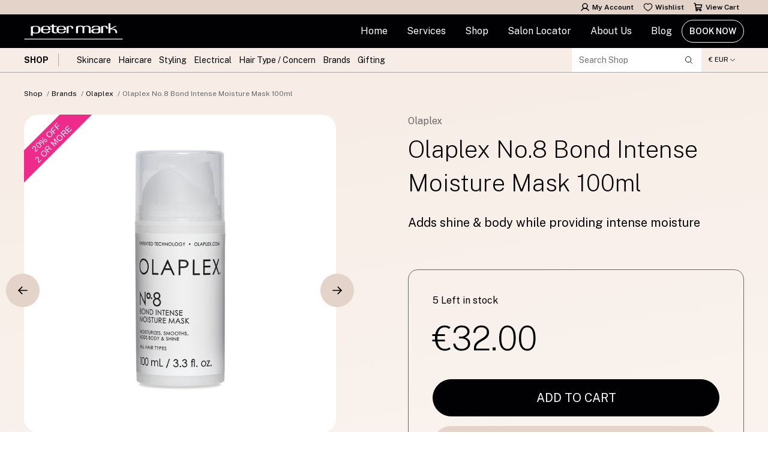

--- FILE ---
content_type: text/html; charset=utf-8
request_url: https://shop.petermark.ie/collections/brands-olaplex/products/olaplex-no-8-bond-intense-moisture-mask-100ml
body_size: 52097
content:
<!doctype html>
<html class="no-js supports-no-cookies" lang="en">
<head>
  <meta charset="utf-8">
  <meta http-equiv="X-UA-Compatible" content="IE=edge">
  <meta name="viewport" content="width=device-width,initial-scale=1,maximum-scale=1">
  <meta name="theme-color" content="#fff"><link rel="canonical" href="https://shop.petermark.ie/products/olaplex-no-8-bond-intense-moisture-mask-100ml"><style>
  :root {
    --font-body: sans-serif;
    --font-headings: sans-serif;
    --font-headings-weight: 700;

    --color-primary: #3a5387;
    --color-primary-rgb: 58, 83, 135;
    --color-accent: #fff;

    --color-support-black: #1a1a1a;
    --color-support-white: #fff;
    --color-support-grey: #666;
    --color-support-light-grey: #e6e6e6;
    --color-support-lighter-grey: #f9fafa;

    --color-signal-success: #86B58B;
    --color-signal-warning: #E7C47C;
    --color-signal-error: #D06868;
  }
</style>

 <link href="//shop.petermark.ie/cdn/shop/t/73/assets/layout.theme.min.css?v=98168546355828068481767173507" rel="stylesheet" type="text/css" media="all" /> 
<meta name="google-site-verification" content="RA2TBdk754HawQZ-lroXOxCmyeVz5aFma7e9AF17UuY" />
  
  <title>Olaplex No.8 Bond Intense Moisture Mask 100ml
 &ndash; Peter Mark</title><meta name="description" content="Olaplex No.8 Bond Intense Moisture Mask 100ml Infused with patented Olaplex Bond Building technology, this highly concentrated 4-in-1 reparative mask adds shine &amp; body while providing intense moisture to treat damage hair. Made without Sulfates, Phtha"><link rel="shortcut icon" href="//shop.petermark.ie/cdn/shop/files/favicon_75a1283e-0f04-486e-ae08-e04989091113.png?crop=center&height=32&v=1697801776&width=32" type="image/png">

<script defer="defer" src="//shop.petermark.ie/cdn/shop/t/73/assets/vendor.theme.min.js?v=85328372301839703171767173543"></script>

<script defer="defer" src="//shop.petermark.ie/cdn/shop/t/73/assets/layout.theme.min.js?v=179410118619141715101767173508"></script>

  
    <script defer src="//shop.petermark.ie/cdn/shop/t/73/assets/jquery-351.min.js?v=154894819628168405651767173499"></script>
  
<script>
      document.addEventListener("DOMContentLoaded", function(event) {const regionKey = "9009bb6f3f6c96d18d05f4cb2c39b3b0";const regionArray = [{
              name: "€ EUR",
              code: "ie",
              domain: "https:\/\/peter-mark-hairdressers.myshopify.com\/",
              countryList: "ie",
              currencyList: "eur"
            },{
              name: "£ GBP",
              code: "uk",
              domain: "https:\/\/peter-mark-hairdressers.myshopify.com\/",
              countryList: "uk",
              currencyList: "gbp"
            }];const defaultRegionCode ="ie";
        const currentRegionCode = "ie";
        const canonicalPath = "\/products\/olaplex-no-8-bond-intense-moisture-mask-100ml";
        const currencyArray = [];
        regionArray.forEach(function(store) {
          const currencies = store.currencyList.split(',');
          currencies.forEach(function(currency, index) {
            currencyArray.push({
              currency: currency,
              isCurrent:
                store.code === currentRegionCode &&
                window.theme &&
                window.theme.cartCurrency &&
                window.theme.cartCurrency.toLowerCase() === currency,
              region: {
                code: store.code,
                domain: store.domain,
                name: store.name,
              },
            });
          });
        });
        currencyArray.sort(function (a, b) {
          const currencyA = a.currency;
          const currencyB = b.currency;
          if (currencyA < currencyB) {
            return -1;
          }
          if (currencyA > currencyB) {
            return 1;
          }
          // currencies must be equal
          return 0;
        });const preventRedirectParam = "";const initRegionSelector = function() {
            const regionSelector = document.querySelector("#footer-region-selector");
            if (!regionSelector) {
              console.log("Region selector not found.");
              return;
            };

            const regionSelectorOptions = '<option data-code="ie" value="https://peter-mark-hairdressers.myshopify.com/"selected>€ EUR</option><option data-code="uk" value="https://peter-mark-hairdressers.myshopify.com/">£ GBP</option>';
            regionSelector.innerHTML = regionSelectorOptions;const handleRegionSelection = function(evt) {
              const selectedOption = evt.target.options[evt.target.selectedIndex];
              const targetDomain = selectedOption.value;
              const targetRegionCode = selectedOption.dataset.code;

              if (targetRegionCode === currentRegionCode) { return };

              localStorage.setItem(regionKey, targetRegionCode);
              let targetURL = new URL(location.pathname, targetDomain);
              targetURL.searchParams.set("region", targetRegionCode);
              window.location = targetURL.href;
            };
            regionSelector.addEventListener("change", handleRegionSelection);
          };
          initRegionSelector();const initCurrencySelector = function() {
            const currenciesListSelect = document.querySelectorAll('.currencies-list-select');
            const currenciesList = document.querySelectorAll('.currencies-list');

            if (currenciesListSelect && currenciesListSelect.length > 0) {
              let currencyListSelectItems = '';
              currencyArray.forEach((currency) => {
                const targetURL = new URL(location.pathname, currency.region.domain);
                if (currentRegionCode !== currency.region.code) {
                  targetURL.searchParams.set("region", currency.region.code);
                }
                targetURL.searchParams.set("currency", currency.currency);
                currencyListSelectItems += `<option value="${targetURL.href}">${currency.region.name}</option>`;
              });

              currenciesListSelect.forEach((list) => {
                list.innerHTML = currencyListSelectItems;
                list.addEventListener('change', (event) => {
                  const href = event.target.value;
                  window.location = href;
                });
              });
            }

            if (currenciesList && currenciesList.length > 0) {
              let currencyListItems = '';
              currencyArray.forEach(function(currency) {
                const targetURL = new URL(location.pathname, currency.region.domain);
                if (currentRegionCode !== currency.region.code) {
                  targetURL.searchParams.set("region", currency.region.code);
                }
                targetURL.searchParams.set("currency", currency.currency);
                currencyListItems += `<li><a href="${targetURL.href}">${currency.region.name}</a></li>`;
              });

              currenciesList.forEach(function(list) {
                list.innerHTML = currencyListItems;
              });
            }

          };
          initCurrencySelector();});
    </script><script>
    document.documentElement.className = document.documentElement.className.replace('no-js', '');
    window.theme = {
      ecommerce: true,
      strings: {
        addToCart: "Add to Cart",
        soldOut: "Out of Stock",
        unavailable: "Unavailable",
        cartTitle: "Your Cart", 
        subtotal: "Total",
        taxesMsge: "Taxes and Shipping calculated at checkout",
        sidecartTitle: "Order Summary",
        shipping: "Shipping",
        checkout: "Continue to Checkout",
        gotoCart: "Go to Cart",
        continue: "Continue Shopping",
        returnsLink: "Delivery and Returns Info",
        closeCart: "Close cart",
        cartEmpty: "There is nothing in your cart yet.",
        itemQuantity: "Item quantity",
        dismissErrorMessage: "Dismiss error message",
        freeShippingBar: {
          remaining: "You are {{ amount }} away from free {{ service }}",
          reached: "Free {{ service }}!",
        },
        product: {
          inStockLabel: "Left in stock",
          lowStockLabel: "Left in stock",
          outOfStockLabel: "Out of stock",
        },
        search: {
          search: "Search",
          submit: "Search",
          close: "Close Search",
          placeholder: "Search our store",
          helpText: "Search by product name, product type, brand, concerns",
          viewAll: "View more results",
          noResultsHtml: "Please try a different search term or go back to the \u003ca href=\"\/\"\u003ehomepage\u003c\/a\u003e.",
          topSearches: "Top Searches",
          typeProducts: "Products",
          typeCollections: "Collections",
          typeArticles: "Articles",
          typePages: "Pages",
        }
      },
      addToWishlist: "Add to wishlist",
      addedToWishlist: "Added to wishlist",
      removeFromWishlist: "Remove from wishlist",
      removedFromWishlist: "Removed from wishlist",
      addAllToCart: "Add all wishlist to bag",
      addingAllToCart: "Adding all to bag...",
      collection: {
        readMore: "Translation missing: en.collections.general.read_more",
        readLess: "Translation missing: en.collections.general.read_less",
      },
      moneyFormat: "€{{amount}}",
      enableCurrencySelector: true,
      cart: {"note":null,"attributes":{},"original_total_price":0,"total_price":0,"total_discount":0,"total_weight":0.0,"item_count":0,"items":[],"requires_shipping":false,"currency":"EUR","items_subtotal_price":0,"cart_level_discount_applications":[],"checkout_charge_amount":0},
      searchSettings: {
        enableInstantSearch: false,
        types: ['product','page',],
        unavailable_products: "last",
        limit: 10,
        showSearchSuggestions: true,
        searchSuggestions: null,
      },
      freeShippingBar: {
        enabled: false,
        serviceOne: "shipping",
        thresholdOne: "75.00",
      },
      shippingPrice: "10.00",
      breakpoints: {
        sm: "480",
        md: "768",
        lg: "990",
        xl: "1400",
      },
      locale: {
        endonymName: "English",
        isoCode: "en",
        name: "English",
        primary: true,
        rootUrl: "\/",
      },
      urlPatterns: {
        assetUrl: "\/\/shop.petermark.ie\/cdn\/shop\/t\/73\/assets\/_name_.js?v=13119",
        fileUrl: "\/\/shop.petermark.ie\/cdn\/shop\/files\/_name_.js?v=13119",
      },
    };
  </script>

  <script src="https://cdn-cookieyes.com/common/shopify.js"></script>
  <script id="cookieyes" type="text/javascript" src="https://cdn-cookieyes.com/client_data/4b86788f200692a4169807a2/script.js"></script>

  <script>window.performance && window.performance.mark && window.performance.mark('shopify.content_for_header.start');</script><meta name="google-site-verification" content="_OjkiAB1LCBB90QwuFEjvuHCzRvG8P7dAzekFK1vfL0">
<meta id="shopify-digital-wallet" name="shopify-digital-wallet" content="/77288636707/digital_wallets/dialog">
<meta name="shopify-checkout-api-token" content="d1cc809f89a0a70f9239877ff91d2fae">
<meta id="in-context-paypal-metadata" data-shop-id="77288636707" data-venmo-supported="false" data-environment="production" data-locale="en_US" data-paypal-v4="true" data-currency="EUR">
<link rel="alternate" type="application/json+oembed" href="https://shop.petermark.ie/products/olaplex-no-8-bond-intense-moisture-mask-100ml.oembed">
<script async="async" src="/checkouts/internal/preloads.js?locale=en-IE"></script>
<link rel="preconnect" href="https://shop.app" crossorigin="anonymous">
<script async="async" src="https://shop.app/checkouts/internal/preloads.js?locale=en-IE&shop_id=77288636707" crossorigin="anonymous"></script>
<script id="apple-pay-shop-capabilities" type="application/json">{"shopId":77288636707,"countryCode":"IE","currencyCode":"EUR","merchantCapabilities":["supports3DS"],"merchantId":"gid:\/\/shopify\/Shop\/77288636707","merchantName":"Peter Mark","requiredBillingContactFields":["postalAddress","email","phone"],"requiredShippingContactFields":["postalAddress","email","phone"],"shippingType":"shipping","supportedNetworks":["visa","maestro","masterCard","amex"],"total":{"type":"pending","label":"Peter Mark","amount":"1.00"},"shopifyPaymentsEnabled":true,"supportsSubscriptions":true}</script>
<script id="shopify-features" type="application/json">{"accessToken":"d1cc809f89a0a70f9239877ff91d2fae","betas":["rich-media-storefront-analytics"],"domain":"shop.petermark.ie","predictiveSearch":true,"shopId":77288636707,"locale":"en"}</script>
<script>var Shopify = Shopify || {};
Shopify.shop = "peter-mark-hairdressers.myshopify.com";
Shopify.locale = "en";
Shopify.currency = {"active":"EUR","rate":"1.0"};
Shopify.country = "IE";
Shopify.theme = {"name":"Jan Sale 2026","id":189432791415,"schema_name":"Peter Mark","schema_version":"1.0.0","theme_store_id":887,"role":"main"};
Shopify.theme.handle = "null";
Shopify.theme.style = {"id":null,"handle":null};
Shopify.cdnHost = "shop.petermark.ie/cdn";
Shopify.routes = Shopify.routes || {};
Shopify.routes.root = "/";</script>
<script type="module">!function(o){(o.Shopify=o.Shopify||{}).modules=!0}(window);</script>
<script>!function(o){function n(){var o=[];function n(){o.push(Array.prototype.slice.apply(arguments))}return n.q=o,n}var t=o.Shopify=o.Shopify||{};t.loadFeatures=n(),t.autoloadFeatures=n()}(window);</script>
<script>
  window.ShopifyPay = window.ShopifyPay || {};
  window.ShopifyPay.apiHost = "shop.app\/pay";
  window.ShopifyPay.redirectState = null;
</script>
<script id="shop-js-analytics" type="application/json">{"pageType":"product"}</script>
<script defer="defer" async type="module" src="//shop.petermark.ie/cdn/shopifycloud/shop-js/modules/v2/client.init-shop-cart-sync_BT-GjEfc.en.esm.js"></script>
<script defer="defer" async type="module" src="//shop.petermark.ie/cdn/shopifycloud/shop-js/modules/v2/chunk.common_D58fp_Oc.esm.js"></script>
<script defer="defer" async type="module" src="//shop.petermark.ie/cdn/shopifycloud/shop-js/modules/v2/chunk.modal_xMitdFEc.esm.js"></script>
<script type="module">
  await import("//shop.petermark.ie/cdn/shopifycloud/shop-js/modules/v2/client.init-shop-cart-sync_BT-GjEfc.en.esm.js");
await import("//shop.petermark.ie/cdn/shopifycloud/shop-js/modules/v2/chunk.common_D58fp_Oc.esm.js");
await import("//shop.petermark.ie/cdn/shopifycloud/shop-js/modules/v2/chunk.modal_xMitdFEc.esm.js");

  window.Shopify.SignInWithShop?.initShopCartSync?.({"fedCMEnabled":true,"windoidEnabled":true});

</script>
<script>
  window.Shopify = window.Shopify || {};
  if (!window.Shopify.featureAssets) window.Shopify.featureAssets = {};
  window.Shopify.featureAssets['shop-js'] = {"shop-cart-sync":["modules/v2/client.shop-cart-sync_DZOKe7Ll.en.esm.js","modules/v2/chunk.common_D58fp_Oc.esm.js","modules/v2/chunk.modal_xMitdFEc.esm.js"],"init-fed-cm":["modules/v2/client.init-fed-cm_B6oLuCjv.en.esm.js","modules/v2/chunk.common_D58fp_Oc.esm.js","modules/v2/chunk.modal_xMitdFEc.esm.js"],"shop-cash-offers":["modules/v2/client.shop-cash-offers_D2sdYoxE.en.esm.js","modules/v2/chunk.common_D58fp_Oc.esm.js","modules/v2/chunk.modal_xMitdFEc.esm.js"],"shop-login-button":["modules/v2/client.shop-login-button_QeVjl5Y3.en.esm.js","modules/v2/chunk.common_D58fp_Oc.esm.js","modules/v2/chunk.modal_xMitdFEc.esm.js"],"pay-button":["modules/v2/client.pay-button_DXTOsIq6.en.esm.js","modules/v2/chunk.common_D58fp_Oc.esm.js","modules/v2/chunk.modal_xMitdFEc.esm.js"],"shop-button":["modules/v2/client.shop-button_DQZHx9pm.en.esm.js","modules/v2/chunk.common_D58fp_Oc.esm.js","modules/v2/chunk.modal_xMitdFEc.esm.js"],"avatar":["modules/v2/client.avatar_BTnouDA3.en.esm.js"],"init-windoid":["modules/v2/client.init-windoid_CR1B-cfM.en.esm.js","modules/v2/chunk.common_D58fp_Oc.esm.js","modules/v2/chunk.modal_xMitdFEc.esm.js"],"init-shop-for-new-customer-accounts":["modules/v2/client.init-shop-for-new-customer-accounts_C_vY_xzh.en.esm.js","modules/v2/client.shop-login-button_QeVjl5Y3.en.esm.js","modules/v2/chunk.common_D58fp_Oc.esm.js","modules/v2/chunk.modal_xMitdFEc.esm.js"],"init-shop-email-lookup-coordinator":["modules/v2/client.init-shop-email-lookup-coordinator_BI7n9ZSv.en.esm.js","modules/v2/chunk.common_D58fp_Oc.esm.js","modules/v2/chunk.modal_xMitdFEc.esm.js"],"init-shop-cart-sync":["modules/v2/client.init-shop-cart-sync_BT-GjEfc.en.esm.js","modules/v2/chunk.common_D58fp_Oc.esm.js","modules/v2/chunk.modal_xMitdFEc.esm.js"],"shop-toast-manager":["modules/v2/client.shop-toast-manager_DiYdP3xc.en.esm.js","modules/v2/chunk.common_D58fp_Oc.esm.js","modules/v2/chunk.modal_xMitdFEc.esm.js"],"init-customer-accounts":["modules/v2/client.init-customer-accounts_D9ZNqS-Q.en.esm.js","modules/v2/client.shop-login-button_QeVjl5Y3.en.esm.js","modules/v2/chunk.common_D58fp_Oc.esm.js","modules/v2/chunk.modal_xMitdFEc.esm.js"],"init-customer-accounts-sign-up":["modules/v2/client.init-customer-accounts-sign-up_iGw4briv.en.esm.js","modules/v2/client.shop-login-button_QeVjl5Y3.en.esm.js","modules/v2/chunk.common_D58fp_Oc.esm.js","modules/v2/chunk.modal_xMitdFEc.esm.js"],"shop-follow-button":["modules/v2/client.shop-follow-button_CqMgW2wH.en.esm.js","modules/v2/chunk.common_D58fp_Oc.esm.js","modules/v2/chunk.modal_xMitdFEc.esm.js"],"checkout-modal":["modules/v2/client.checkout-modal_xHeaAweL.en.esm.js","modules/v2/chunk.common_D58fp_Oc.esm.js","modules/v2/chunk.modal_xMitdFEc.esm.js"],"shop-login":["modules/v2/client.shop-login_D91U-Q7h.en.esm.js","modules/v2/chunk.common_D58fp_Oc.esm.js","modules/v2/chunk.modal_xMitdFEc.esm.js"],"lead-capture":["modules/v2/client.lead-capture_BJmE1dJe.en.esm.js","modules/v2/chunk.common_D58fp_Oc.esm.js","modules/v2/chunk.modal_xMitdFEc.esm.js"],"payment-terms":["modules/v2/client.payment-terms_Ci9AEqFq.en.esm.js","modules/v2/chunk.common_D58fp_Oc.esm.js","modules/v2/chunk.modal_xMitdFEc.esm.js"]};
</script>
<script>(function() {
  var isLoaded = false;
  function asyncLoad() {
    if (isLoaded) return;
    isLoaded = true;
    var urls = ["https:\/\/cdn.s3.pop-convert.com\/pcjs.production.min.js?unique_id=peter-mark-hairdressers.myshopify.com\u0026shop=peter-mark-hairdressers.myshopify.com","https:\/\/script.pop-convert.com\/new-micro\/production.pc.min.js?unique_id=peter-mark-hairdressers.myshopify.com\u0026shop=peter-mark-hairdressers.myshopify.com"];
    for (var i = 0; i < urls.length; i++) {
      var s = document.createElement('script');
      s.type = 'text/javascript';
      s.async = true;
      s.src = urls[i];
      var x = document.getElementsByTagName('script')[0];
      x.parentNode.insertBefore(s, x);
    }
  };
  if(window.attachEvent) {
    window.attachEvent('onload', asyncLoad);
  } else {
    window.addEventListener('load', asyncLoad, false);
  }
})();</script>
<script id="__st">var __st={"a":77288636707,"offset":0,"reqid":"a96e9c94-4511-44e4-984d-f51811169a09-1769298406","pageurl":"shop.petermark.ie\/collections\/brands-olaplex\/products\/olaplex-no-8-bond-intense-moisture-mask-100ml","u":"36af0dbb9eb0","p":"product","rtyp":"product","rid":8623813787939};</script>
<script>window.ShopifyPaypalV4VisibilityTracking = true;</script>
<script id="form-persister">!function(){'use strict';const t='contact',e='new_comment',n=[[t,t],['blogs',e],['comments',e],[t,'customer']],o='password',r='form_key',c=['recaptcha-v3-token','g-recaptcha-response','h-captcha-response',o],s=()=>{try{return window.sessionStorage}catch{return}},i='__shopify_v',u=t=>t.elements[r],a=function(){const t=[...n].map((([t,e])=>`form[action*='/${t}']:not([data-nocaptcha='true']) input[name='form_type'][value='${e}']`)).join(',');var e;return e=t,()=>e?[...document.querySelectorAll(e)].map((t=>t.form)):[]}();function m(t){const e=u(t);a().includes(t)&&(!e||!e.value)&&function(t){try{if(!s())return;!function(t){const e=s();if(!e)return;const n=u(t);if(!n)return;const o=n.value;o&&e.removeItem(o)}(t);const e=Array.from(Array(32),(()=>Math.random().toString(36)[2])).join('');!function(t,e){u(t)||t.append(Object.assign(document.createElement('input'),{type:'hidden',name:r})),t.elements[r].value=e}(t,e),function(t,e){const n=s();if(!n)return;const r=[...t.querySelectorAll(`input[type='${o}']`)].map((({name:t})=>t)),u=[...c,...r],a={};for(const[o,c]of new FormData(t).entries())u.includes(o)||(a[o]=c);n.setItem(e,JSON.stringify({[i]:1,action:t.action,data:a}))}(t,e)}catch(e){console.error('failed to persist form',e)}}(t)}const f=t=>{if('true'===t.dataset.persistBound)return;const e=function(t,e){const n=function(t){return'function'==typeof t.submit?t.submit:HTMLFormElement.prototype.submit}(t).bind(t);return function(){let t;return()=>{t||(t=!0,(()=>{try{e(),n()}catch(t){(t=>{console.error('form submit failed',t)})(t)}})(),setTimeout((()=>t=!1),250))}}()}(t,(()=>{m(t)}));!function(t,e){if('function'==typeof t.submit&&'function'==typeof e)try{t.submit=e}catch{}}(t,e),t.addEventListener('submit',(t=>{t.preventDefault(),e()})),t.dataset.persistBound='true'};!function(){function t(t){const e=(t=>{const e=t.target;return e instanceof HTMLFormElement?e:e&&e.form})(t);e&&m(e)}document.addEventListener('submit',t),document.addEventListener('DOMContentLoaded',(()=>{const e=a();for(const t of e)f(t);var n;n=document.body,new window.MutationObserver((t=>{for(const e of t)if('childList'===e.type&&e.addedNodes.length)for(const t of e.addedNodes)1===t.nodeType&&'FORM'===t.tagName&&a().includes(t)&&f(t)})).observe(n,{childList:!0,subtree:!0,attributes:!1}),document.removeEventListener('submit',t)}))}()}();</script>
<script integrity="sha256-4kQ18oKyAcykRKYeNunJcIwy7WH5gtpwJnB7kiuLZ1E=" data-source-attribution="shopify.loadfeatures" defer="defer" src="//shop.petermark.ie/cdn/shopifycloud/storefront/assets/storefront/load_feature-a0a9edcb.js" crossorigin="anonymous"></script>
<script crossorigin="anonymous" defer="defer" src="//shop.petermark.ie/cdn/shopifycloud/storefront/assets/shopify_pay/storefront-65b4c6d7.js?v=20250812"></script>
<script data-source-attribution="shopify.dynamic_checkout.dynamic.init">var Shopify=Shopify||{};Shopify.PaymentButton=Shopify.PaymentButton||{isStorefrontPortableWallets:!0,init:function(){window.Shopify.PaymentButton.init=function(){};var t=document.createElement("script");t.src="https://shop.petermark.ie/cdn/shopifycloud/portable-wallets/latest/portable-wallets.en.js",t.type="module",document.head.appendChild(t)}};
</script>
<script data-source-attribution="shopify.dynamic_checkout.buyer_consent">
  function portableWalletsHideBuyerConsent(e){var t=document.getElementById("shopify-buyer-consent"),n=document.getElementById("shopify-subscription-policy-button");t&&n&&(t.classList.add("hidden"),t.setAttribute("aria-hidden","true"),n.removeEventListener("click",e))}function portableWalletsShowBuyerConsent(e){var t=document.getElementById("shopify-buyer-consent"),n=document.getElementById("shopify-subscription-policy-button");t&&n&&(t.classList.remove("hidden"),t.removeAttribute("aria-hidden"),n.addEventListener("click",e))}window.Shopify?.PaymentButton&&(window.Shopify.PaymentButton.hideBuyerConsent=portableWalletsHideBuyerConsent,window.Shopify.PaymentButton.showBuyerConsent=portableWalletsShowBuyerConsent);
</script>
<script data-source-attribution="shopify.dynamic_checkout.cart.bootstrap">document.addEventListener("DOMContentLoaded",(function(){function t(){return document.querySelector("shopify-accelerated-checkout-cart, shopify-accelerated-checkout")}if(t())Shopify.PaymentButton.init();else{new MutationObserver((function(e,n){t()&&(Shopify.PaymentButton.init(),n.disconnect())})).observe(document.body,{childList:!0,subtree:!0})}}));
</script>
<link id="shopify-accelerated-checkout-styles" rel="stylesheet" media="screen" href="https://shop.petermark.ie/cdn/shopifycloud/portable-wallets/latest/accelerated-checkout-backwards-compat.css" crossorigin="anonymous">
<style id="shopify-accelerated-checkout-cart">
        #shopify-buyer-consent {
  margin-top: 1em;
  display: inline-block;
  width: 100%;
}

#shopify-buyer-consent.hidden {
  display: none;
}

#shopify-subscription-policy-button {
  background: none;
  border: none;
  padding: 0;
  text-decoration: underline;
  font-size: inherit;
  cursor: pointer;
}

#shopify-subscription-policy-button::before {
  box-shadow: none;
}

      </style>

<script>window.performance && window.performance.mark && window.performance.mark('shopify.content_for_header.end');</script>

  
<meta property="og:site_name" content="Peter Mark">
<meta property="og:url" content="https://shop.petermark.ie/products/olaplex-no-8-bond-intense-moisture-mask-100ml">
<meta property="og:title" content="Olaplex No.8 Bond Intense Moisture Mask 100ml">
<meta property="og:type" content="product">
<meta property="og:description" content="Olaplex No.8 Bond Intense Moisture Mask 100ml Infused with patented Olaplex Bond Building technology, this highly concentrated 4-in-1 reparative mask adds shine &amp; body while providing intense moisture to treat damage hair. Made without Sulfates, Phtha"><meta property="product:availability" content="instock">
  <meta property="product:price:amount" content="32.00">
  <meta property="product:price:currency" content="CurrencyDrop"><meta property="og:image" content="http://shop.petermark.ie/cdn/shop/files/small_jpg-olaplex_ecomm_no8_kp_2-640x640-9c189053-3d9f-4002-a054-a72a2224bfa3.jpg?crop=center&height=1200&v=1694607656&width=1200">
        <meta property="og:image:secure_url" content="https://shop.petermark.ie/cdn/shop/files/small_jpg-olaplex_ecomm_no8_kp_2-640x640-9c189053-3d9f-4002-a054-a72a2224bfa3.jpg?crop=center&height=1200&v=1694607656&width=1200">
      <meta property="og:image" content="http://shop.petermark.ie/cdn/shop/files/small_jpg-no8_100ml.jpg?crop=center&height=1200&v=1694607656&width=1200">
        <meta property="og:image:secure_url" content="https://shop.petermark.ie/cdn/shop/files/small_jpg-no8_100ml.jpg?crop=center&height=1200&v=1694607656&width=1200">
      <meta property="og:image" content="http://shop.petermark.ie/cdn/shop/files/moisture_comparison_graphic.jpg?crop=center&height=1200&v=1694607657&width=1200">
        <meta property="og:image:secure_url" content="https://shop.petermark.ie/cdn/shop/files/moisture_comparison_graphic.jpg?crop=center&height=1200&v=1694607657&width=1200">
      

<meta name="twitter:site" content="@">
<meta name="twitter:card" content="summary_large_image">
<meta name="twitter:title" content="Olaplex No.8 Bond Intense Moisture Mask 100ml">
<meta name="twitter:description" content="Olaplex No.8 Bond Intense Moisture Mask 100ml Infused with patented Olaplex Bond Building technology, this highly concentrated 4-in-1 reparative mask adds shine &amp; body while providing intense moisture to treat damage hair. Made without Sulfates, Phtha">
    <!-- CookieYes Shopify -->
    <script id="cookieyes" type="text/javascript" src="https://cdn-cookieyes.com/common/shopify.js"></script>

  
    <!-- Google Tag Manager -->
    <script>(function(w,d,s,l,i){w[l]=w[l]||[];w[l].push({'gtm.start':
    new Date().getTime(),event:'gtm.js'});var f=d.getElementsByTagName(s)[0],
    j=d.createElement(s),dl=l!='dataLayer'?'&l='+l:'';j.async=true;j.src=
    'https://sst.petermark.ie/gtm.js?id='+i+dl;f.parentNode.insertBefore(j,f);
    })(window,document,'script','dataLayer',"GTM-5SM5W7");</script>
    <!-- End Google Tag Manager -->
  


  <link rel="preconnect" href="https://fonts.googleapis.com">
  <link rel="preconnect" href="https://fonts.gstatic.com" crossorigin>
  <link href="https://fonts.googleapis.com/css2?family=Public+Sans:wght@200;300;400;600;700&display=swap" rel="stylesheet">
  <link rel="stylesheet" href="https://use.typekit.net/zwm7kiy.css">


<style data-shopify>.swiper .swiper-button-next:after,.swiper .swiper-button-prev:after{color:#000000}
                    .swiper .swiper-pagination-bullet{background-color:#ffffff;opacity: 1;}
                    .swiper .swiper-pagination-bullet.swiper-pagination-bullet-active{background-color:#000000}
                    .swiper .swiper-pagination-fraction{color:#000000}
                    .swiper .swiper-pagination-fraction .swiper-pagination-current{color:#000000}
                    .swiper .swiper-pagination-progressbar{background-color:#f1f1f1}
                    .swiper .swiper-pagination-progressbar .swiper-pagination-progressbar-fill{background-color:#000000}
                    .swiper .swiper-scrollbar{background-color:#f1f1f1}
                    .swiper .swiper-scrollbar .swiper-scrollbar-drag{background-color:#000000}</style><!-- BEGIN app block: shopify://apps/avada-seo-suite/blocks/avada-seo/15507c6e-1aa3-45d3-b698-7e175e033440 --><script>
  window.AVADA_SEO_ENABLED = true;
</script><!-- BEGIN app snippet: avada-broken-link-manager --><!-- END app snippet --><!-- BEGIN app snippet: avada-seo-site --><!-- END app snippet --><!-- BEGIN app snippet: avada-robot-onpage --><!-- Avada SEO Robot Onpage -->












<!-- END app snippet --><!-- BEGIN app snippet: avada-frequently-asked-questions -->







<!-- END app snippet --><!-- BEGIN app snippet: avada-custom-css --> <!-- BEGIN Avada SEO custom CSS END -->


<!-- END Avada SEO custom CSS END -->
<!-- END app snippet --><!-- BEGIN app snippet: avada-loading --><style>
  @keyframes avada-rotate {
    0% { transform: rotate(0); }
    100% { transform: rotate(360deg); }
  }

  @keyframes avada-fade-out {
    0% { opacity: 1; visibility: visible; }
    100% { opacity: 0; visibility: hidden; }
  }

  .Avada-LoadingScreen {
    display: none;
    width: 100%;
    height: 100vh;
    top: 0;
    position: fixed;
    z-index: 9999;
    display: flex;
    align-items: center;
    justify-content: center;
  
    background-image: url();
    background-position: center;
    background-size: cover;
    background-repeat: no-repeat;
  
  }

  .Avada-LoadingScreen svg {
    animation: avada-rotate 1s linear infinite;
    width: px;
    height: px;
  }
</style>
<script>
  const themeId = Shopify.theme.id;
  const loadingSettingsValue = null;
  const loadingType = loadingSettingsValue?.loadingType;
  function renderLoading() {
    new MutationObserver((mutations, observer) => {
      if (document.body) {
        observer.disconnect();
        const loadingDiv = document.createElement('div');
        loadingDiv.className = 'Avada-LoadingScreen';
        if(loadingType === 'custom_logo' || loadingType === 'favicon_logo') {
          const srcLoadingImage = loadingSettingsValue?.customLogoThemeIds[themeId] || '';
          if(srcLoadingImage) {
            loadingDiv.innerHTML = `
            <img alt="Avada logo"  height="600px" loading="eager" fetchpriority="high"
              src="${srcLoadingImage}&width=600"
              width="600px" />
              `
          }
        }
        if(loadingType === 'circle') {
          loadingDiv.innerHTML = `
        <svg viewBox="0 0 40 40" fill="none" xmlns="http://www.w3.org/2000/svg">
          <path d="M20 3.75C11.0254 3.75 3.75 11.0254 3.75 20C3.75 21.0355 2.91053 21.875 1.875 21.875C0.839475 21.875 0 21.0355 0 20C0 8.9543 8.9543 0 20 0C31.0457 0 40 8.9543 40 20C40 31.0457 31.0457 40 20 40C18.9645 40 18.125 39.1605 18.125 38.125C18.125 37.0895 18.9645 36.25 20 36.25C28.9748 36.25 36.25 28.9748 36.25 20C36.25 11.0254 28.9748 3.75 20 3.75Z" fill=""/>
        </svg>
      `;
        }

        document.body.insertBefore(loadingDiv, document.body.firstChild || null);
        const e = '';
        const t = '';
        const o = 'first' === t;
        const a = sessionStorage.getItem('isShowLoadingAvada');
        const n = document.querySelector('.Avada-LoadingScreen');
        if (a && o) return (n.style.display = 'none');
        n.style.display = 'flex';
        const i = document.body;
        i.style.overflow = 'hidden';
        const l = () => {
          i.style.overflow = 'auto';
          n.style.animation = 'avada-fade-out 1s ease-out forwards';
          setTimeout(() => {
            n.style.display = 'none';
          }, 1000);
        };
        if ((o && !a && sessionStorage.setItem('isShowLoadingAvada', true), 'duration_auto' === e)) {
          window.onload = function() {
            l();
          };
          return;
        }
        setTimeout(() => {
          l();
        }, 1000 * e);
      }
    }).observe(document.documentElement, { childList: true, subtree: true });
  };
  function isNullish(value) {
    return value === null || value === undefined;
  }
  const themeIds = '';
  const themeIdsArray = themeIds ? themeIds.split(',') : [];

  if(!isNullish(themeIds) && themeIdsArray.includes(themeId.toString()) && loadingSettingsValue?.enabled) {
    renderLoading();
  }

  if(isNullish(loadingSettingsValue?.themeIds) && loadingSettingsValue?.enabled) {
    renderLoading();
  }
</script>
<!-- END app snippet --><!-- BEGIN app snippet: avada-seo-social-post --><!-- END app snippet -->
<!-- END app block --><!-- BEGIN app block: shopify://apps/judge-me-reviews/blocks/judgeme_core/61ccd3b1-a9f2-4160-9fe9-4fec8413e5d8 --><!-- Start of Judge.me Core -->






<link rel="dns-prefetch" href="https://cdn2.judge.me/cdn/widget_frontend">
<link rel="dns-prefetch" href="https://cdn.judge.me">
<link rel="dns-prefetch" href="https://cdn1.judge.me">
<link rel="dns-prefetch" href="https://api.judge.me">

<script data-cfasync='false' class='jdgm-settings-script'>window.jdgmSettings={"pagination":5,"disable_web_reviews":false,"badge_no_review_text":"No reviews","badge_n_reviews_text":"{{ n }} review/reviews","hide_badge_preview_if_no_reviews":true,"badge_hide_text":false,"enforce_center_preview_badge":false,"widget_title":"Customer Reviews","widget_open_form_text":"Write a review","widget_close_form_text":"Cancel review","widget_refresh_page_text":"Refresh page","widget_summary_text":"Based on {{ number_of_reviews }} review/reviews","widget_no_review_text":"Be the first to write a review","widget_name_field_text":"Display name","widget_verified_name_field_text":"Verified Name (public)","widget_name_placeholder_text":"Display name","widget_required_field_error_text":"This field is required.","widget_email_field_text":"Email address","widget_verified_email_field_text":"Verified Email (private, can not be edited)","widget_email_placeholder_text":"Your email address","widget_email_field_error_text":"Please enter a valid email address.","widget_rating_field_text":"Rating","widget_review_title_field_text":"Review Title","widget_review_title_placeholder_text":"Give your review a title","widget_review_body_field_text":"Review content","widget_review_body_placeholder_text":"Start writing here...","widget_pictures_field_text":"Picture/Video (optional)","widget_submit_review_text":"Submit Review","widget_submit_verified_review_text":"Submit Verified Review","widget_submit_success_msg_with_auto_publish":"Thank you! Please refresh the page in a few moments to see your review. You can remove or edit your review by logging into \u003ca href='https://judge.me/login' target='_blank' rel='nofollow noopener'\u003eJudge.me\u003c/a\u003e","widget_submit_success_msg_no_auto_publish":"Thank you! Your review will be published as soon as it is approved by the shop admin. You can remove or edit your review by logging into \u003ca href='https://judge.me/login' target='_blank' rel='nofollow noopener'\u003eJudge.me\u003c/a\u003e","widget_show_default_reviews_out_of_total_text":"Showing {{ n_reviews_shown }} out of {{ n_reviews }} reviews.","widget_show_all_link_text":"Show all","widget_show_less_link_text":"Show less","widget_author_said_text":"{{ reviewer_name }} said:","widget_days_text":"{{ n }} days ago","widget_weeks_text":"{{ n }} week/weeks ago","widget_months_text":"{{ n }} month/months ago","widget_years_text":"{{ n }} year/years ago","widget_yesterday_text":"Yesterday","widget_today_text":"Today","widget_replied_text":"\u003e\u003e {{ shop_name }} replied:","widget_read_more_text":"Read more","widget_reviewer_name_as_initial":"","widget_rating_filter_color":"#fbcd0a","widget_rating_filter_see_all_text":"See all reviews","widget_sorting_most_recent_text":"Most Recent","widget_sorting_highest_rating_text":"Highest Rating","widget_sorting_lowest_rating_text":"Lowest Rating","widget_sorting_with_pictures_text":"Only Pictures","widget_sorting_most_helpful_text":"Most Helpful","widget_open_question_form_text":"Ask a question","widget_reviews_subtab_text":"Reviews","widget_questions_subtab_text":"Questions","widget_question_label_text":"Question","widget_answer_label_text":"Answer","widget_question_placeholder_text":"Write your question here","widget_submit_question_text":"Submit Question","widget_question_submit_success_text":"Thank you for your question! We will notify you once it gets answered.","verified_badge_text":"Verified","verified_badge_bg_color":"","verified_badge_text_color":"","verified_badge_placement":"left-of-reviewer-name","widget_review_max_height":"","widget_hide_border":false,"widget_social_share":false,"widget_thumb":false,"widget_review_location_show":false,"widget_location_format":"","all_reviews_include_out_of_store_products":true,"all_reviews_out_of_store_text":"(out of store)","all_reviews_pagination":100,"all_reviews_product_name_prefix_text":"about","enable_review_pictures":true,"enable_question_anwser":false,"widget_theme":"default","review_date_format":"dd/mm/yy","default_sort_method":"most-recent","widget_product_reviews_subtab_text":"Product Reviews","widget_shop_reviews_subtab_text":"Shop Reviews","widget_other_products_reviews_text":"Reviews for other products","widget_store_reviews_subtab_text":"Store reviews","widget_no_store_reviews_text":"This store hasn't received any reviews yet","widget_web_restriction_product_reviews_text":"This product hasn't received any reviews yet","widget_no_items_text":"No items found","widget_show_more_text":"Show more","widget_write_a_store_review_text":"Write a Store Review","widget_other_languages_heading":"Reviews in Other Languages","widget_translate_review_text":"Translate review to {{ language }}","widget_translating_review_text":"Translating...","widget_show_original_translation_text":"Show original ({{ language }})","widget_translate_review_failed_text":"Review couldn't be translated.","widget_translate_review_retry_text":"Retry","widget_translate_review_try_again_later_text":"Try again later","show_product_url_for_grouped_product":false,"widget_sorting_pictures_first_text":"Pictures First","show_pictures_on_all_rev_page_mobile":false,"show_pictures_on_all_rev_page_desktop":false,"floating_tab_hide_mobile_install_preference":false,"floating_tab_button_name":"★ Reviews","floating_tab_title":"Let customers speak for us","floating_tab_button_color":"","floating_tab_button_background_color":"","floating_tab_url":"","floating_tab_url_enabled":false,"floating_tab_tab_style":"text","all_reviews_text_badge_text":"Customers rate us {{ shop.metafields.judgeme.all_reviews_rating | round: 1 }}/5 based on {{ shop.metafields.judgeme.all_reviews_count }} reviews.","all_reviews_text_badge_text_branded_style":"{{ shop.metafields.judgeme.all_reviews_rating | round: 1 }} out of 5 stars based on {{ shop.metafields.judgeme.all_reviews_count }} reviews","is_all_reviews_text_badge_a_link":false,"show_stars_for_all_reviews_text_badge":false,"all_reviews_text_badge_url":"","all_reviews_text_style":"branded","all_reviews_text_color_style":"judgeme_brand_color","all_reviews_text_color":"#108474","all_reviews_text_show_jm_brand":true,"featured_carousel_show_header":true,"featured_carousel_title":"Let customers speak for us","testimonials_carousel_title":"Customers are saying","videos_carousel_title":"Real customer stories","cards_carousel_title":"Customers are saying","featured_carousel_count_text":"from {{ n }} reviews","featured_carousel_add_link_to_all_reviews_page":false,"featured_carousel_url":"","featured_carousel_show_images":true,"featured_carousel_autoslide_interval":5,"featured_carousel_arrows_on_the_sides":false,"featured_carousel_height":250,"featured_carousel_width":80,"featured_carousel_image_size":0,"featured_carousel_image_height":250,"featured_carousel_arrow_color":"#eeeeee","verified_count_badge_style":"branded","verified_count_badge_orientation":"horizontal","verified_count_badge_color_style":"judgeme_brand_color","verified_count_badge_color":"#108474","is_verified_count_badge_a_link":false,"verified_count_badge_url":"","verified_count_badge_show_jm_brand":true,"widget_rating_preset_default":5,"widget_first_sub_tab":"product-reviews","widget_show_histogram":true,"widget_histogram_use_custom_color":false,"widget_pagination_use_custom_color":false,"widget_star_use_custom_color":false,"widget_verified_badge_use_custom_color":false,"widget_write_review_use_custom_color":false,"picture_reminder_submit_button":"Upload Pictures","enable_review_videos":false,"mute_video_by_default":false,"widget_sorting_videos_first_text":"Videos First","widget_review_pending_text":"Pending","featured_carousel_items_for_large_screen":3,"social_share_options_order":"Facebook,Twitter","remove_microdata_snippet":true,"disable_json_ld":false,"enable_json_ld_products":false,"preview_badge_show_question_text":false,"preview_badge_no_question_text":"No questions","preview_badge_n_question_text":"{{ number_of_questions }} question/questions","qa_badge_show_icon":false,"qa_badge_position":"same-row","remove_judgeme_branding":false,"widget_add_search_bar":false,"widget_search_bar_placeholder":"Search","widget_sorting_verified_only_text":"Verified only","featured_carousel_theme":"default","featured_carousel_show_rating":true,"featured_carousel_show_title":true,"featured_carousel_show_body":true,"featured_carousel_show_date":false,"featured_carousel_show_reviewer":true,"featured_carousel_show_product":false,"featured_carousel_header_background_color":"#108474","featured_carousel_header_text_color":"#ffffff","featured_carousel_name_product_separator":"reviewed","featured_carousel_full_star_background":"#108474","featured_carousel_empty_star_background":"#dadada","featured_carousel_vertical_theme_background":"#f9fafb","featured_carousel_verified_badge_enable":true,"featured_carousel_verified_badge_color":"#108474","featured_carousel_border_style":"round","featured_carousel_review_line_length_limit":3,"featured_carousel_more_reviews_button_text":"Read more reviews","featured_carousel_view_product_button_text":"View product","all_reviews_page_load_reviews_on":"scroll","all_reviews_page_load_more_text":"Load More Reviews","disable_fb_tab_reviews":false,"enable_ajax_cdn_cache":false,"widget_advanced_speed_features":5,"widget_public_name_text":"displayed publicly like","default_reviewer_name":"John Smith","default_reviewer_name_has_non_latin":true,"widget_reviewer_anonymous":"Anonymous","medals_widget_title":"Judge.me Review Medals","medals_widget_background_color":"#f9fafb","medals_widget_position":"footer_all_pages","medals_widget_border_color":"#f9fafb","medals_widget_verified_text_position":"left","medals_widget_use_monochromatic_version":false,"medals_widget_elements_color":"#108474","show_reviewer_avatar":true,"widget_invalid_yt_video_url_error_text":"Not a YouTube video URL","widget_max_length_field_error_text":"Please enter no more than {0} characters.","widget_show_country_flag":false,"widget_show_collected_via_shop_app":true,"widget_verified_by_shop_badge_style":"light","widget_verified_by_shop_text":"Verified by Shop","widget_show_photo_gallery":false,"widget_load_with_code_splitting":true,"widget_ugc_install_preference":false,"widget_ugc_title":"Made by us, Shared by you","widget_ugc_subtitle":"Tag us to see your picture featured in our page","widget_ugc_arrows_color":"#ffffff","widget_ugc_primary_button_text":"Buy Now","widget_ugc_primary_button_background_color":"#108474","widget_ugc_primary_button_text_color":"#ffffff","widget_ugc_primary_button_border_width":"0","widget_ugc_primary_button_border_style":"none","widget_ugc_primary_button_border_color":"#108474","widget_ugc_primary_button_border_radius":"25","widget_ugc_secondary_button_text":"Load More","widget_ugc_secondary_button_background_color":"#ffffff","widget_ugc_secondary_button_text_color":"#108474","widget_ugc_secondary_button_border_width":"2","widget_ugc_secondary_button_border_style":"solid","widget_ugc_secondary_button_border_color":"#108474","widget_ugc_secondary_button_border_radius":"25","widget_ugc_reviews_button_text":"View Reviews","widget_ugc_reviews_button_background_color":"#ffffff","widget_ugc_reviews_button_text_color":"#108474","widget_ugc_reviews_button_border_width":"2","widget_ugc_reviews_button_border_style":"solid","widget_ugc_reviews_button_border_color":"#108474","widget_ugc_reviews_button_border_radius":"25","widget_ugc_reviews_button_link_to":"judgeme-reviews-page","widget_ugc_show_post_date":true,"widget_ugc_max_width":"800","widget_rating_metafield_value_type":true,"widget_primary_color":"#000000","widget_enable_secondary_color":false,"widget_secondary_color":"#edf5f5","widget_summary_average_rating_text":"{{ average_rating }} out of 5","widget_media_grid_title":"Customer photos \u0026 videos","widget_media_grid_see_more_text":"See more","widget_round_style":false,"widget_show_product_medals":true,"widget_verified_by_judgeme_text":"Verified by Judge.me","widget_show_store_medals":true,"widget_verified_by_judgeme_text_in_store_medals":"Verified by Judge.me","widget_media_field_exceed_quantity_message":"Sorry, we can only accept {{ max_media }} for one review.","widget_media_field_exceed_limit_message":"{{ file_name }} is too large, please select a {{ media_type }} less than {{ size_limit }}MB.","widget_review_submitted_text":"Review Submitted!","widget_question_submitted_text":"Question Submitted!","widget_close_form_text_question":"Cancel","widget_write_your_answer_here_text":"Write your answer here","widget_enabled_branded_link":true,"widget_show_collected_by_judgeme":true,"widget_reviewer_name_color":"","widget_write_review_text_color":"","widget_write_review_bg_color":"","widget_collected_by_judgeme_text":"collected by Judge.me","widget_pagination_type":"standard","widget_load_more_text":"Load More","widget_load_more_color":"#108474","widget_full_review_text":"Full Review","widget_read_more_reviews_text":"Read More Reviews","widget_read_questions_text":"Read Questions","widget_questions_and_answers_text":"Questions \u0026 Answers","widget_verified_by_text":"Verified by","widget_verified_text":"Verified","widget_number_of_reviews_text":"{{ number_of_reviews }} reviews","widget_back_button_text":"Back","widget_next_button_text":"Next","widget_custom_forms_filter_button":"Filters","custom_forms_style":"horizontal","widget_show_review_information":false,"how_reviews_are_collected":"How reviews are collected?","widget_show_review_keywords":false,"widget_gdpr_statement":"How we use your data: We'll only contact you about the review you left, and only if necessary. By submitting your review, you agree to Judge.me's \u003ca href='https://judge.me/terms' target='_blank' rel='nofollow noopener'\u003eterms\u003c/a\u003e, \u003ca href='https://judge.me/privacy' target='_blank' rel='nofollow noopener'\u003eprivacy\u003c/a\u003e and \u003ca href='https://judge.me/content-policy' target='_blank' rel='nofollow noopener'\u003econtent\u003c/a\u003e policies.","widget_multilingual_sorting_enabled":false,"widget_translate_review_content_enabled":false,"widget_translate_review_content_method":"manual","popup_widget_review_selection":"automatically_with_pictures","popup_widget_round_border_style":true,"popup_widget_show_title":true,"popup_widget_show_body":true,"popup_widget_show_reviewer":false,"popup_widget_show_product":true,"popup_widget_show_pictures":true,"popup_widget_use_review_picture":true,"popup_widget_show_on_home_page":true,"popup_widget_show_on_product_page":true,"popup_widget_show_on_collection_page":true,"popup_widget_show_on_cart_page":true,"popup_widget_position":"bottom_left","popup_widget_first_review_delay":5,"popup_widget_duration":5,"popup_widget_interval":5,"popup_widget_review_count":5,"popup_widget_hide_on_mobile":true,"review_snippet_widget_round_border_style":true,"review_snippet_widget_card_color":"#FFFFFF","review_snippet_widget_slider_arrows_background_color":"#FFFFFF","review_snippet_widget_slider_arrows_color":"#000000","review_snippet_widget_star_color":"#108474","show_product_variant":false,"all_reviews_product_variant_label_text":"Variant: ","widget_show_verified_branding":true,"widget_ai_summary_title":"Customers say","widget_ai_summary_disclaimer":"AI-powered review summary based on recent customer reviews","widget_show_ai_summary":false,"widget_show_ai_summary_bg":false,"widget_show_review_title_input":true,"redirect_reviewers_invited_via_email":"review_widget","request_store_review_after_product_review":false,"request_review_other_products_in_order":false,"review_form_color_scheme":"default","review_form_corner_style":"square","review_form_star_color":{},"review_form_text_color":"#333333","review_form_background_color":"#ffffff","review_form_field_background_color":"#fafafa","review_form_button_color":{},"review_form_button_text_color":"#ffffff","review_form_modal_overlay_color":"#000000","review_content_screen_title_text":"How would you rate this product?","review_content_introduction_text":"We would love it if you would share a bit about your experience.","store_review_form_title_text":"How would you rate this store?","store_review_form_introduction_text":"We would love it if you would share a bit about your experience.","show_review_guidance_text":true,"one_star_review_guidance_text":"Poor","five_star_review_guidance_text":"Great","customer_information_screen_title_text":"About you","customer_information_introduction_text":"Please tell us more about you.","custom_questions_screen_title_text":"Your experience in more detail","custom_questions_introduction_text":"Here are a few questions to help us understand more about your experience.","review_submitted_screen_title_text":"Thanks for your review!","review_submitted_screen_thank_you_text":"We are processing it and it will appear on the store soon.","review_submitted_screen_email_verification_text":"Please confirm your email by clicking the link we just sent you. This helps us keep reviews authentic.","review_submitted_request_store_review_text":"Would you like to share your experience of shopping with us?","review_submitted_review_other_products_text":"Would you like to review these products?","store_review_screen_title_text":"Would you like to share your experience of shopping with us?","store_review_introduction_text":"We value your feedback and use it to improve. Please share any thoughts or suggestions you have.","reviewer_media_screen_title_picture_text":"Share a picture","reviewer_media_introduction_picture_text":"Upload a photo to support your review.","reviewer_media_screen_title_video_text":"Share a video","reviewer_media_introduction_video_text":"Upload a video to support your review.","reviewer_media_screen_title_picture_or_video_text":"Share a picture or video","reviewer_media_introduction_picture_or_video_text":"Upload a photo or video to support your review.","reviewer_media_youtube_url_text":"Paste your Youtube URL here","advanced_settings_next_step_button_text":"Next","advanced_settings_close_review_button_text":"Close","modal_write_review_flow":false,"write_review_flow_required_text":"Required","write_review_flow_privacy_message_text":"We respect your privacy.","write_review_flow_anonymous_text":"Post review as anonymous","write_review_flow_visibility_text":"This won't be visible to other customers.","write_review_flow_multiple_selection_help_text":"Select as many as you like","write_review_flow_single_selection_help_text":"Select one option","write_review_flow_required_field_error_text":"This field is required","write_review_flow_invalid_email_error_text":"Please enter a valid email address","write_review_flow_max_length_error_text":"Max. {{ max_length }} characters.","write_review_flow_media_upload_text":"\u003cb\u003eClick to upload\u003c/b\u003e or drag and drop","write_review_flow_gdpr_statement":"We'll only contact you about your review if necessary. By submitting your review, you agree to our \u003ca href='https://judge.me/terms' target='_blank' rel='nofollow noopener'\u003eterms and conditions\u003c/a\u003e and \u003ca href='https://judge.me/privacy' target='_blank' rel='nofollow noopener'\u003eprivacy policy\u003c/a\u003e.","rating_only_reviews_enabled":false,"show_negative_reviews_help_screen":false,"new_review_flow_help_screen_rating_threshold":3,"negative_review_resolution_screen_title_text":"Tell us more","negative_review_resolution_text":"Your experience matters to us. If there were issues with your purchase, we're here to help. Feel free to reach out to us, we'd love the opportunity to make things right.","negative_review_resolution_button_text":"Contact us","negative_review_resolution_proceed_with_review_text":"Leave a review","negative_review_resolution_subject":"Issue with purchase from {{ shop_name }}.{{ order_name }}","preview_badge_collection_page_install_status":false,"widget_review_custom_css":"","preview_badge_custom_css":"","preview_badge_stars_count":"5-stars","featured_carousel_custom_css":"","floating_tab_custom_css":"","all_reviews_widget_custom_css":"","medals_widget_custom_css":"","verified_badge_custom_css":"","all_reviews_text_custom_css":"","transparency_badges_collected_via_store_invite":false,"transparency_badges_from_another_provider":false,"transparency_badges_collected_from_store_visitor":false,"transparency_badges_collected_by_verified_review_provider":false,"transparency_badges_earned_reward":false,"transparency_badges_collected_via_store_invite_text":"Review collected via store invitation","transparency_badges_from_another_provider_text":"Review collected from another provider","transparency_badges_collected_from_store_visitor_text":"Review collected from a store visitor","transparency_badges_written_in_google_text":"Review written in Google","transparency_badges_written_in_etsy_text":"Review written in Etsy","transparency_badges_written_in_shop_app_text":"Review written in Shop App","transparency_badges_earned_reward_text":"Review earned a reward for future purchase","product_review_widget_per_page":10,"widget_store_review_label_text":"Review about the store","checkout_comment_extension_title_on_product_page":"Customer Comments","checkout_comment_extension_num_latest_comment_show":5,"checkout_comment_extension_format":"name_and_timestamp","checkout_comment_customer_name":"last_initial","checkout_comment_comment_notification":true,"preview_badge_collection_page_install_preference":false,"preview_badge_home_page_install_preference":false,"preview_badge_product_page_install_preference":false,"review_widget_install_preference":"","review_carousel_install_preference":false,"floating_reviews_tab_install_preference":"none","verified_reviews_count_badge_install_preference":false,"all_reviews_text_install_preference":false,"review_widget_best_location":false,"judgeme_medals_install_preference":false,"review_widget_revamp_enabled":false,"review_widget_qna_enabled":false,"review_widget_header_theme":"minimal","review_widget_widget_title_enabled":true,"review_widget_header_text_size":"medium","review_widget_header_text_weight":"regular","review_widget_average_rating_style":"compact","review_widget_bar_chart_enabled":true,"review_widget_bar_chart_type":"numbers","review_widget_bar_chart_style":"standard","review_widget_expanded_media_gallery_enabled":false,"review_widget_reviews_section_theme":"standard","review_widget_image_style":"thumbnails","review_widget_review_image_ratio":"square","review_widget_stars_size":"medium","review_widget_verified_badge":"standard_text","review_widget_review_title_text_size":"medium","review_widget_review_text_size":"medium","review_widget_review_text_length":"medium","review_widget_number_of_columns_desktop":3,"review_widget_carousel_transition_speed":5,"review_widget_custom_questions_answers_display":"always","review_widget_button_text_color":"#FFFFFF","review_widget_text_color":"#000000","review_widget_lighter_text_color":"#7B7B7B","review_widget_corner_styling":"soft","review_widget_review_word_singular":"review","review_widget_review_word_plural":"reviews","review_widget_voting_label":"Helpful?","review_widget_shop_reply_label":"Reply from {{ shop_name }}:","review_widget_filters_title":"Filters","qna_widget_question_word_singular":"Question","qna_widget_question_word_plural":"Questions","qna_widget_answer_reply_label":"Answer from {{ answerer_name }}:","qna_content_screen_title_text":"Ask a question about this product","qna_widget_question_required_field_error_text":"Please enter your question.","qna_widget_flow_gdpr_statement":"We'll only contact you about your question if necessary. By submitting your question, you agree to our \u003ca href='https://judge.me/terms' target='_blank' rel='nofollow noopener'\u003eterms and conditions\u003c/a\u003e and \u003ca href='https://judge.me/privacy' target='_blank' rel='nofollow noopener'\u003eprivacy policy\u003c/a\u003e.","qna_widget_question_submitted_text":"Thanks for your question!","qna_widget_close_form_text_question":"Close","qna_widget_question_submit_success_text":"We’ll notify you by email when your question is answered.","all_reviews_widget_v2025_enabled":false,"all_reviews_widget_v2025_header_theme":"default","all_reviews_widget_v2025_widget_title_enabled":true,"all_reviews_widget_v2025_header_text_size":"medium","all_reviews_widget_v2025_header_text_weight":"regular","all_reviews_widget_v2025_average_rating_style":"compact","all_reviews_widget_v2025_bar_chart_enabled":true,"all_reviews_widget_v2025_bar_chart_type":"numbers","all_reviews_widget_v2025_bar_chart_style":"standard","all_reviews_widget_v2025_expanded_media_gallery_enabled":false,"all_reviews_widget_v2025_show_store_medals":true,"all_reviews_widget_v2025_show_photo_gallery":true,"all_reviews_widget_v2025_show_review_keywords":false,"all_reviews_widget_v2025_show_ai_summary":false,"all_reviews_widget_v2025_show_ai_summary_bg":false,"all_reviews_widget_v2025_add_search_bar":false,"all_reviews_widget_v2025_default_sort_method":"most-recent","all_reviews_widget_v2025_reviews_per_page":10,"all_reviews_widget_v2025_reviews_section_theme":"default","all_reviews_widget_v2025_image_style":"thumbnails","all_reviews_widget_v2025_review_image_ratio":"square","all_reviews_widget_v2025_stars_size":"medium","all_reviews_widget_v2025_verified_badge":"bold_badge","all_reviews_widget_v2025_review_title_text_size":"medium","all_reviews_widget_v2025_review_text_size":"medium","all_reviews_widget_v2025_review_text_length":"medium","all_reviews_widget_v2025_number_of_columns_desktop":3,"all_reviews_widget_v2025_carousel_transition_speed":5,"all_reviews_widget_v2025_custom_questions_answers_display":"always","all_reviews_widget_v2025_show_product_variant":false,"all_reviews_widget_v2025_show_reviewer_avatar":true,"all_reviews_widget_v2025_reviewer_name_as_initial":"","all_reviews_widget_v2025_review_location_show":false,"all_reviews_widget_v2025_location_format":"","all_reviews_widget_v2025_show_country_flag":false,"all_reviews_widget_v2025_verified_by_shop_badge_style":"light","all_reviews_widget_v2025_social_share":false,"all_reviews_widget_v2025_social_share_options_order":"Facebook,Twitter,LinkedIn,Pinterest","all_reviews_widget_v2025_pagination_type":"standard","all_reviews_widget_v2025_button_text_color":"#FFFFFF","all_reviews_widget_v2025_text_color":"#000000","all_reviews_widget_v2025_lighter_text_color":"#7B7B7B","all_reviews_widget_v2025_corner_styling":"soft","all_reviews_widget_v2025_title":"Customer reviews","all_reviews_widget_v2025_ai_summary_title":"Customers say about this store","all_reviews_widget_v2025_no_review_text":"Be the first to write a review","platform":"shopify","branding_url":"https://app.judge.me/reviews/stores/shop.petermark.ie","branding_text":"Powered by Judge.me","locale":"en","reply_name":"Peter Mark","widget_version":"3.0","footer":true,"autopublish":true,"review_dates":true,"enable_custom_form":false,"shop_use_review_site":true,"shop_locale":"en","enable_multi_locales_translations":true,"show_review_title_input":true,"review_verification_email_status":"always","can_be_branded":true,"reply_name_text":"Peter Mark"};</script> <style class='jdgm-settings-style'>.jdgm-xx{left:0}:root{--jdgm-primary-color: #000;--jdgm-secondary-color: rgba(0,0,0,0.1);--jdgm-star-color: #000;--jdgm-write-review-text-color: white;--jdgm-write-review-bg-color: #000000;--jdgm-paginate-color: #000;--jdgm-border-radius: 0;--jdgm-reviewer-name-color: #000000}.jdgm-histogram__bar-content{background-color:#000}.jdgm-rev[data-verified-buyer=true] .jdgm-rev__icon.jdgm-rev__icon:after,.jdgm-rev__buyer-badge.jdgm-rev__buyer-badge{color:white;background-color:#000}.jdgm-review-widget--small .jdgm-gallery.jdgm-gallery .jdgm-gallery__thumbnail-link:nth-child(8) .jdgm-gallery__thumbnail-wrapper.jdgm-gallery__thumbnail-wrapper:before{content:"See more"}@media only screen and (min-width: 768px){.jdgm-gallery.jdgm-gallery .jdgm-gallery__thumbnail-link:nth-child(8) .jdgm-gallery__thumbnail-wrapper.jdgm-gallery__thumbnail-wrapper:before{content:"See more"}}.jdgm-prev-badge[data-average-rating='0.00']{display:none !important}.jdgm-author-all-initials{display:none !important}.jdgm-author-last-initial{display:none !important}.jdgm-rev-widg__title{visibility:hidden}.jdgm-rev-widg__summary-text{visibility:hidden}.jdgm-prev-badge__text{visibility:hidden}.jdgm-rev__prod-link-prefix:before{content:'about'}.jdgm-rev__variant-label:before{content:'Variant: '}.jdgm-rev__out-of-store-text:before{content:'(out of store)'}@media only screen and (min-width: 768px){.jdgm-rev__pics .jdgm-rev_all-rev-page-picture-separator,.jdgm-rev__pics .jdgm-rev__product-picture{display:none}}@media only screen and (max-width: 768px){.jdgm-rev__pics .jdgm-rev_all-rev-page-picture-separator,.jdgm-rev__pics .jdgm-rev__product-picture{display:none}}.jdgm-preview-badge[data-template="product"]{display:none !important}.jdgm-preview-badge[data-template="collection"]{display:none !important}.jdgm-preview-badge[data-template="index"]{display:none !important}.jdgm-review-widget[data-from-snippet="true"]{display:none !important}.jdgm-verified-count-badget[data-from-snippet="true"]{display:none !important}.jdgm-carousel-wrapper[data-from-snippet="true"]{display:none !important}.jdgm-all-reviews-text[data-from-snippet="true"]{display:none !important}.jdgm-medals-section[data-from-snippet="true"]{display:none !important}.jdgm-ugc-media-wrapper[data-from-snippet="true"]{display:none !important}.jdgm-rev__transparency-badge[data-badge-type="review_collected_via_store_invitation"]{display:none !important}.jdgm-rev__transparency-badge[data-badge-type="review_collected_from_another_provider"]{display:none !important}.jdgm-rev__transparency-badge[data-badge-type="review_collected_from_store_visitor"]{display:none !important}.jdgm-rev__transparency-badge[data-badge-type="review_written_in_etsy"]{display:none !important}.jdgm-rev__transparency-badge[data-badge-type="review_written_in_google_business"]{display:none !important}.jdgm-rev__transparency-badge[data-badge-type="review_written_in_shop_app"]{display:none !important}.jdgm-rev__transparency-badge[data-badge-type="review_earned_for_future_purchase"]{display:none !important}.jdgm-review-snippet-widget .jdgm-rev-snippet-widget__cards-container .jdgm-rev-snippet-card{border-radius:8px;background:#fff}.jdgm-review-snippet-widget .jdgm-rev-snippet-widget__cards-container .jdgm-rev-snippet-card__rev-rating .jdgm-star{color:#108474}.jdgm-review-snippet-widget .jdgm-rev-snippet-widget__prev-btn,.jdgm-review-snippet-widget .jdgm-rev-snippet-widget__next-btn{border-radius:50%;background:#fff}.jdgm-review-snippet-widget .jdgm-rev-snippet-widget__prev-btn>svg,.jdgm-review-snippet-widget .jdgm-rev-snippet-widget__next-btn>svg{fill:#000}.jdgm-full-rev-modal.rev-snippet-widget .jm-mfp-container .jm-mfp-content,.jdgm-full-rev-modal.rev-snippet-widget .jm-mfp-container .jdgm-full-rev__icon,.jdgm-full-rev-modal.rev-snippet-widget .jm-mfp-container .jdgm-full-rev__pic-img,.jdgm-full-rev-modal.rev-snippet-widget .jm-mfp-container .jdgm-full-rev__reply{border-radius:8px}.jdgm-full-rev-modal.rev-snippet-widget .jm-mfp-container .jdgm-full-rev[data-verified-buyer="true"] .jdgm-full-rev__icon::after{border-radius:8px}.jdgm-full-rev-modal.rev-snippet-widget .jm-mfp-container .jdgm-full-rev .jdgm-rev__buyer-badge{border-radius:calc( 8px / 2 )}.jdgm-full-rev-modal.rev-snippet-widget .jm-mfp-container .jdgm-full-rev .jdgm-full-rev__replier::before{content:'Peter Mark'}.jdgm-full-rev-modal.rev-snippet-widget .jm-mfp-container .jdgm-full-rev .jdgm-full-rev__product-button{border-radius:calc( 8px * 6 )}
</style> <style class='jdgm-settings-style'></style>

  
  
  
  <style class='jdgm-miracle-styles'>
  @-webkit-keyframes jdgm-spin{0%{-webkit-transform:rotate(0deg);-ms-transform:rotate(0deg);transform:rotate(0deg)}100%{-webkit-transform:rotate(359deg);-ms-transform:rotate(359deg);transform:rotate(359deg)}}@keyframes jdgm-spin{0%{-webkit-transform:rotate(0deg);-ms-transform:rotate(0deg);transform:rotate(0deg)}100%{-webkit-transform:rotate(359deg);-ms-transform:rotate(359deg);transform:rotate(359deg)}}@font-face{font-family:'JudgemeStar';src:url("[data-uri]") format("woff");font-weight:normal;font-style:normal}.jdgm-star{font-family:'JudgemeStar';display:inline !important;text-decoration:none !important;padding:0 4px 0 0 !important;margin:0 !important;font-weight:bold;opacity:1;-webkit-font-smoothing:antialiased;-moz-osx-font-smoothing:grayscale}.jdgm-star:hover{opacity:1}.jdgm-star:last-of-type{padding:0 !important}.jdgm-star.jdgm--on:before{content:"\e000"}.jdgm-star.jdgm--off:before{content:"\e001"}.jdgm-star.jdgm--half:before{content:"\e002"}.jdgm-widget *{margin:0;line-height:1.4;-webkit-box-sizing:border-box;-moz-box-sizing:border-box;box-sizing:border-box;-webkit-overflow-scrolling:touch}.jdgm-hidden{display:none !important;visibility:hidden !important}.jdgm-temp-hidden{display:none}.jdgm-spinner{width:40px;height:40px;margin:auto;border-radius:50%;border-top:2px solid #eee;border-right:2px solid #eee;border-bottom:2px solid #eee;border-left:2px solid #ccc;-webkit-animation:jdgm-spin 0.8s infinite linear;animation:jdgm-spin 0.8s infinite linear}.jdgm-prev-badge{display:block !important}

</style>


  
  
   


<script data-cfasync='false' class='jdgm-script'>
!function(e){window.jdgm=window.jdgm||{},jdgm.CDN_HOST="https://cdn2.judge.me/cdn/widget_frontend/",jdgm.CDN_HOST_ALT="https://cdn2.judge.me/cdn/widget_frontend/",jdgm.API_HOST="https://api.judge.me/",jdgm.CDN_BASE_URL="https://cdn.shopify.com/extensions/019beb2a-7cf9-7238-9765-11a892117c03/judgeme-extensions-316/assets/",
jdgm.docReady=function(d){(e.attachEvent?"complete"===e.readyState:"loading"!==e.readyState)?
setTimeout(d,0):e.addEventListener("DOMContentLoaded",d)},jdgm.loadCSS=function(d,t,o,a){
!o&&jdgm.loadCSS.requestedUrls.indexOf(d)>=0||(jdgm.loadCSS.requestedUrls.push(d),
(a=e.createElement("link")).rel="stylesheet",a.class="jdgm-stylesheet",a.media="nope!",
a.href=d,a.onload=function(){this.media="all",t&&setTimeout(t)},e.body.appendChild(a))},
jdgm.loadCSS.requestedUrls=[],jdgm.loadJS=function(e,d){var t=new XMLHttpRequest;
t.onreadystatechange=function(){4===t.readyState&&(Function(t.response)(),d&&d(t.response))},
t.open("GET",e),t.onerror=function(){if(e.indexOf(jdgm.CDN_HOST)===0&&jdgm.CDN_HOST_ALT!==jdgm.CDN_HOST){var f=e.replace(jdgm.CDN_HOST,jdgm.CDN_HOST_ALT);jdgm.loadJS(f,d)}},t.send()},jdgm.docReady((function(){(window.jdgmLoadCSS||e.querySelectorAll(
".jdgm-widget, .jdgm-all-reviews-page").length>0)&&(jdgmSettings.widget_load_with_code_splitting?
parseFloat(jdgmSettings.widget_version)>=3?jdgm.loadCSS(jdgm.CDN_HOST+"widget_v3/base.css"):
jdgm.loadCSS(jdgm.CDN_HOST+"widget/base.css"):jdgm.loadCSS(jdgm.CDN_HOST+"shopify_v2.css"),
jdgm.loadJS(jdgm.CDN_HOST+"loa"+"der.js"))}))}(document);
</script>
<noscript><link rel="stylesheet" type="text/css" media="all" href="https://cdn2.judge.me/cdn/widget_frontend/shopify_v2.css"></noscript>

<!-- BEGIN app snippet: theme_fix_tags --><script>
  (function() {
    var jdgmThemeFixes = null;
    if (!jdgmThemeFixes) return;
    var thisThemeFix = jdgmThemeFixes[Shopify.theme.id];
    if (!thisThemeFix) return;

    if (thisThemeFix.html) {
      document.addEventListener("DOMContentLoaded", function() {
        var htmlDiv = document.createElement('div');
        htmlDiv.classList.add('jdgm-theme-fix-html');
        htmlDiv.innerHTML = thisThemeFix.html;
        document.body.append(htmlDiv);
      });
    };

    if (thisThemeFix.css) {
      var styleTag = document.createElement('style');
      styleTag.classList.add('jdgm-theme-fix-style');
      styleTag.innerHTML = thisThemeFix.css;
      document.head.append(styleTag);
    };

    if (thisThemeFix.js) {
      var scriptTag = document.createElement('script');
      scriptTag.classList.add('jdgm-theme-fix-script');
      scriptTag.innerHTML = thisThemeFix.js;
      document.head.append(scriptTag);
    };
  })();
</script>
<!-- END app snippet -->
<!-- End of Judge.me Core -->



<!-- END app block --><!-- BEGIN app block: shopify://apps/oxi-social-login/blocks/social-login-embed/24ad60bc-8f09-42fa-807e-e5eda0fdae17 -->


<script>
    
        var vt = 763256;
    
        var oxi_data_scheme = 'light';
        if (document.querySelector('html').hasAttribute('data-scheme')) {
            oxi_data_scheme = document.querySelector('html').getAttribute('data-scheme');
        }
    function wfete(selector) {
    return new Promise(resolve => {
    if (document.querySelector(selector)) {
      return resolve(document.querySelector(selector));
    }

    const observer = new MutationObserver(() => {
      if (document.querySelector(selector)) {
        resolve(document.querySelector(selector));
        observer.disconnect();
      }
    });

    observer.observe(document.body, {
      subtree: true,
      childList: true,
    });
    });
  }
  async function oxi_init() {
    const data = await getOConfig();
  }
  function getOConfig() {
    var script = document.createElement('script');
    script.src = '//social-login.oxiapps.com/init.json?shop=peter-mark-hairdressers.myshopify.com&vt='+vt+'&callback=jQuery111004090950169811405_1543664809199';
    script.setAttribute('rel','nofollow');
    document.head.appendChild(script);
  }
  function jQuery111004090950169811405_1543664809199(p) {
        var shop_locale = "";
        if (typeof Shopify !== 'undefined' && typeof Shopify.locale !== 'undefined') {
            shop_locale = "&locale="+Shopify.locale;
    }
    if (p.m == "1") {
      if (typeof oxi_initialized === 'undefined') {
        var oxi_initialized = true;
        //vt = parseInt(p.v);
        vt = parseInt(vt);

                var elem = document.createElement("link");
                elem.setAttribute("type", "text/css");
                elem.setAttribute("rel", "stylesheet");
                elem.setAttribute("href", "https://cdn.shopify.com/extensions/019a9bbf-e6d9-7768-bf83-c108720b519c/embedded-social-login-54/assets/remodal.css");
                document.getElementsByTagName("head")[0].appendChild(elem);


        var newScript = document.createElement('script');
        newScript.type = 'text/javascript';
        newScript.src = 'https://cdn.shopify.com/extensions/019a9bbf-e6d9-7768-bf83-c108720b519c/embedded-social-login-54/assets/osl.min.js';
        document.getElementsByTagName('head')[0].appendChild(newScript);
      }
    } else {
      const intervalID = setInterval(() => {
        if (document.querySelector('body')) {
            clearInterval(intervalID);

            opa = ['form[action*="account/login"]', 'form[action$="account"]'];
            opa.forEach(e => {
                wfete(e).then(element => {
                    if (typeof oxi_initialized === 'undefined') {
                        var oxi_initialized = true;
                        console.log("Oxi Social Login Initialized");
                        if (p.i == 'y') {
                            var list = document.querySelectorAll(e);
                            var oxi_list_length = 0;
                            if (list.length > 0) {
                                //oxi_list_length = 3;
                                oxi_list_length = list.length;
                            }
                            for(var osli1 = 0; osli1 < oxi_list_length; osli1++) {
                                if (list[osli1].querySelector('[value="guest_login"]')) {
                                } else {
                                if ( list[osli1].querySelectorAll('.oxi-social-login').length <= 0 && list[osli1].querySelectorAll('.oxi_social_wrapper').length <= 0 ) {
                                    var osl_checkout_url = '';
                                    if (list[osli1].querySelector('[name="checkout_url"]') !== null) {
                                        osl_checkout_url = '&osl_checkout_url='+list[osli1].querySelector('[name="checkout_url"]').value;
                                    }
                                    osl_checkout_url = osl_checkout_url.replace(/<[^>]*>/g, '').trim();
                                    list[osli1].insertAdjacentHTML(p.p, '<div class="oxi_social_wrapper" style="'+p.c+'"><iframe id="social_login_frame" class="social_login_frame" title="Social Login" src="https://social-login.oxiapps.com/widget?site='+p.s+'&vt='+vt+shop_locale+osl_checkout_url+'&scheme='+oxi_data_scheme+'" style="width:100%;max-width:100%;padding-top:0px;margin-bottom:5px;border:0px;height:'+p.h+'px;" scrolling=no></iframe></div>');
                                }
                                }
                            }
                        }
                    }
                });
            });

            wfete('#oxi-social-login').then(element => {
                document.getElementById('oxi-social-login').innerHTML="<iframe id='social_login_frame' class='social_login_frame' title='Social Login' src='https://social-login.oxiapps.com/widget?site="+p.s+"&vt="+vt+shop_locale+"&scheme="+oxi_data_scheme+"' style='width:100%;max-width:100%;padding-top:0px;margin-bottom:5px;border:0px;height:"+p.h+"px;' scrolling=no></iframe>";
            });
            wfete('.oxi-social-login').then(element => {
                var oxi_elms = document.querySelectorAll(".oxi-social-login");
                oxi_elms.forEach((oxi_elm) => {
                            oxi_elm.innerHTML="<iframe id='social_login_frame' class='social_login_frame' title='Social Login' src='https://social-login.oxiapps.com/widget?site="+p.s+"&vt="+vt+shop_locale+"&scheme="+oxi_data_scheme+"' style='width:100%;max-width:100%;padding-top:0px;margin-bottom:5px;border:0px;height:"+p.h+"px;' scrolling=no></iframe>";
                });
            });
        }
      }, 100);
    }

    var o_resized = false;
    var oxi_response = function(event) {
      if (event.origin+'/'=="https://social-login.oxiapps.com/") {
                if (event.data.action == "loaded") {
                    event.source.postMessage({
                        action:'getParentUrl',parentUrl: window.location.href+''
                    },"*");
                }

        var message = event.data+'';
        var key = message.split(':')[0];
        var value = message.split(':')[1];
        if (key=="height") {
          var oxi_iframe = document.getElementById('social_login_frame');
          if (oxi_iframe && !o_resized) {
            o_resized = true;
            oxi_iframe.style.height = value + "px";
          }
        }
      }
    };
    if (window.addEventListener) {
      window.addEventListener('message', oxi_response, false);
    } else {
      window.attachEvent("onmessage", oxi_response);
    }
  }
  oxi_init();
</script>


<!-- END app block --><script src="https://cdn.shopify.com/extensions/019bf182-b9ff-7828-9a18-458e950cbda8/bundly-483/assets/bundly.js" type="text/javascript" defer="defer"></script>
<link href="https://cdn.shopify.com/extensions/019bf182-b9ff-7828-9a18-458e950cbda8/bundly-483/assets/bundly.css" rel="stylesheet" type="text/css" media="all">
<script src="https://cdn.shopify.com/extensions/019beb2a-7cf9-7238-9765-11a892117c03/judgeme-extensions-316/assets/loader.js" type="text/javascript" defer="defer"></script>
<script src="https://cdn.shopify.com/extensions/019b6ef7-92ec-7905-920f-c958adb4b1fd/upsell-koala-gift-337/assets/gifts-embed.js" type="text/javascript" defer="defer"></script>
<link href="https://monorail-edge.shopifysvc.com" rel="dns-prefetch">
<script>(function(){if ("sendBeacon" in navigator && "performance" in window) {try {var session_token_from_headers = performance.getEntriesByType('navigation')[0].serverTiming.find(x => x.name == '_s').description;} catch {var session_token_from_headers = undefined;}var session_cookie_matches = document.cookie.match(/_shopify_s=([^;]*)/);var session_token_from_cookie = session_cookie_matches && session_cookie_matches.length === 2 ? session_cookie_matches[1] : "";var session_token = session_token_from_headers || session_token_from_cookie || "";function handle_abandonment_event(e) {var entries = performance.getEntries().filter(function(entry) {return /monorail-edge.shopifysvc.com/.test(entry.name);});if (!window.abandonment_tracked && entries.length === 0) {window.abandonment_tracked = true;var currentMs = Date.now();var navigation_start = performance.timing.navigationStart;var payload = {shop_id: 77288636707,url: window.location.href,navigation_start,duration: currentMs - navigation_start,session_token,page_type: "product"};window.navigator.sendBeacon("https://monorail-edge.shopifysvc.com/v1/produce", JSON.stringify({schema_id: "online_store_buyer_site_abandonment/1.1",payload: payload,metadata: {event_created_at_ms: currentMs,event_sent_at_ms: currentMs}}));}}window.addEventListener('pagehide', handle_abandonment_event);}}());</script>
<script id="web-pixels-manager-setup">(function e(e,d,r,n,o){if(void 0===o&&(o={}),!Boolean(null===(a=null===(i=window.Shopify)||void 0===i?void 0:i.analytics)||void 0===a?void 0:a.replayQueue)){var i,a;window.Shopify=window.Shopify||{};var t=window.Shopify;t.analytics=t.analytics||{};var s=t.analytics;s.replayQueue=[],s.publish=function(e,d,r){return s.replayQueue.push([e,d,r]),!0};try{self.performance.mark("wpm:start")}catch(e){}var l=function(){var e={modern:/Edge?\/(1{2}[4-9]|1[2-9]\d|[2-9]\d{2}|\d{4,})\.\d+(\.\d+|)|Firefox\/(1{2}[4-9]|1[2-9]\d|[2-9]\d{2}|\d{4,})\.\d+(\.\d+|)|Chrom(ium|e)\/(9{2}|\d{3,})\.\d+(\.\d+|)|(Maci|X1{2}).+ Version\/(15\.\d+|(1[6-9]|[2-9]\d|\d{3,})\.\d+)([,.]\d+|)( \(\w+\)|)( Mobile\/\w+|) Safari\/|Chrome.+OPR\/(9{2}|\d{3,})\.\d+\.\d+|(CPU[ +]OS|iPhone[ +]OS|CPU[ +]iPhone|CPU IPhone OS|CPU iPad OS)[ +]+(15[._]\d+|(1[6-9]|[2-9]\d|\d{3,})[._]\d+)([._]\d+|)|Android:?[ /-](13[3-9]|1[4-9]\d|[2-9]\d{2}|\d{4,})(\.\d+|)(\.\d+|)|Android.+Firefox\/(13[5-9]|1[4-9]\d|[2-9]\d{2}|\d{4,})\.\d+(\.\d+|)|Android.+Chrom(ium|e)\/(13[3-9]|1[4-9]\d|[2-9]\d{2}|\d{4,})\.\d+(\.\d+|)|SamsungBrowser\/([2-9]\d|\d{3,})\.\d+/,legacy:/Edge?\/(1[6-9]|[2-9]\d|\d{3,})\.\d+(\.\d+|)|Firefox\/(5[4-9]|[6-9]\d|\d{3,})\.\d+(\.\d+|)|Chrom(ium|e)\/(5[1-9]|[6-9]\d|\d{3,})\.\d+(\.\d+|)([\d.]+$|.*Safari\/(?![\d.]+ Edge\/[\d.]+$))|(Maci|X1{2}).+ Version\/(10\.\d+|(1[1-9]|[2-9]\d|\d{3,})\.\d+)([,.]\d+|)( \(\w+\)|)( Mobile\/\w+|) Safari\/|Chrome.+OPR\/(3[89]|[4-9]\d|\d{3,})\.\d+\.\d+|(CPU[ +]OS|iPhone[ +]OS|CPU[ +]iPhone|CPU IPhone OS|CPU iPad OS)[ +]+(10[._]\d+|(1[1-9]|[2-9]\d|\d{3,})[._]\d+)([._]\d+|)|Android:?[ /-](13[3-9]|1[4-9]\d|[2-9]\d{2}|\d{4,})(\.\d+|)(\.\d+|)|Mobile Safari.+OPR\/([89]\d|\d{3,})\.\d+\.\d+|Android.+Firefox\/(13[5-9]|1[4-9]\d|[2-9]\d{2}|\d{4,})\.\d+(\.\d+|)|Android.+Chrom(ium|e)\/(13[3-9]|1[4-9]\d|[2-9]\d{2}|\d{4,})\.\d+(\.\d+|)|Android.+(UC? ?Browser|UCWEB|U3)[ /]?(15\.([5-9]|\d{2,})|(1[6-9]|[2-9]\d|\d{3,})\.\d+)\.\d+|SamsungBrowser\/(5\.\d+|([6-9]|\d{2,})\.\d+)|Android.+MQ{2}Browser\/(14(\.(9|\d{2,})|)|(1[5-9]|[2-9]\d|\d{3,})(\.\d+|))(\.\d+|)|K[Aa][Ii]OS\/(3\.\d+|([4-9]|\d{2,})\.\d+)(\.\d+|)/},d=e.modern,r=e.legacy,n=navigator.userAgent;return n.match(d)?"modern":n.match(r)?"legacy":"unknown"}(),u="modern"===l?"modern":"legacy",c=(null!=n?n:{modern:"",legacy:""})[u],f=function(e){return[e.baseUrl,"/wpm","/b",e.hashVersion,"modern"===e.buildTarget?"m":"l",".js"].join("")}({baseUrl:d,hashVersion:r,buildTarget:u}),m=function(e){var d=e.version,r=e.bundleTarget,n=e.surface,o=e.pageUrl,i=e.monorailEndpoint;return{emit:function(e){var a=e.status,t=e.errorMsg,s=(new Date).getTime(),l=JSON.stringify({metadata:{event_sent_at_ms:s},events:[{schema_id:"web_pixels_manager_load/3.1",payload:{version:d,bundle_target:r,page_url:o,status:a,surface:n,error_msg:t},metadata:{event_created_at_ms:s}}]});if(!i)return console&&console.warn&&console.warn("[Web Pixels Manager] No Monorail endpoint provided, skipping logging."),!1;try{return self.navigator.sendBeacon.bind(self.navigator)(i,l)}catch(e){}var u=new XMLHttpRequest;try{return u.open("POST",i,!0),u.setRequestHeader("Content-Type","text/plain"),u.send(l),!0}catch(e){return console&&console.warn&&console.warn("[Web Pixels Manager] Got an unhandled error while logging to Monorail."),!1}}}}({version:r,bundleTarget:l,surface:e.surface,pageUrl:self.location.href,monorailEndpoint:e.monorailEndpoint});try{o.browserTarget=l,function(e){var d=e.src,r=e.async,n=void 0===r||r,o=e.onload,i=e.onerror,a=e.sri,t=e.scriptDataAttributes,s=void 0===t?{}:t,l=document.createElement("script"),u=document.querySelector("head"),c=document.querySelector("body");if(l.async=n,l.src=d,a&&(l.integrity=a,l.crossOrigin="anonymous"),s)for(var f in s)if(Object.prototype.hasOwnProperty.call(s,f))try{l.dataset[f]=s[f]}catch(e){}if(o&&l.addEventListener("load",o),i&&l.addEventListener("error",i),u)u.appendChild(l);else{if(!c)throw new Error("Did not find a head or body element to append the script");c.appendChild(l)}}({src:f,async:!0,onload:function(){if(!function(){var e,d;return Boolean(null===(d=null===(e=window.Shopify)||void 0===e?void 0:e.analytics)||void 0===d?void 0:d.initialized)}()){var d=window.webPixelsManager.init(e)||void 0;if(d){var r=window.Shopify.analytics;r.replayQueue.forEach((function(e){var r=e[0],n=e[1],o=e[2];d.publishCustomEvent(r,n,o)})),r.replayQueue=[],r.publish=d.publishCustomEvent,r.visitor=d.visitor,r.initialized=!0}}},onerror:function(){return m.emit({status:"failed",errorMsg:"".concat(f," has failed to load")})},sri:function(e){var d=/^sha384-[A-Za-z0-9+/=]+$/;return"string"==typeof e&&d.test(e)}(c)?c:"",scriptDataAttributes:o}),m.emit({status:"loading"})}catch(e){m.emit({status:"failed",errorMsg:(null==e?void 0:e.message)||"Unknown error"})}}})({shopId: 77288636707,storefrontBaseUrl: "https://shop.petermark.ie",extensionsBaseUrl: "https://extensions.shopifycdn.com/cdn/shopifycloud/web-pixels-manager",monorailEndpoint: "https://monorail-edge.shopifysvc.com/unstable/produce_batch",surface: "storefront-renderer",enabledBetaFlags: ["2dca8a86"],webPixelsConfigList: [{"id":"3232268663","configuration":"{\"config\":\"{\\\"google_tag_ids\\\":[\\\"G-ZDBXWE5PLR\\\",\\\"GT-PBCV2MGW\\\"],\\\"target_country\\\":\\\"ZZ\\\",\\\"gtag_events\\\":[{\\\"type\\\":\\\"begin_checkout\\\",\\\"action_label\\\":\\\"AW-10891131171\\\/WnT4CIDPtOAaEKPypcko\\\"},{\\\"type\\\":\\\"search\\\",\\\"action_label\\\":\\\"AW-10891131171\\\/FCgsCJjVtOAaEKPypcko\\\"},{\\\"type\\\":\\\"view_item\\\",\\\"action_label\\\":[\\\"AW-10891131171\\\/1aP7CJXVtOAaEKPypcko\\\",\\\"MC-QWMN9GPR3B\\\"]},{\\\"type\\\":\\\"purchase\\\",\\\"action_label\\\":[\\\"AW-10891131171\\\/U8JXCP3OtOAaEKPypcko\\\",\\\"MC-QWMN9GPR3B\\\",\\\"AW-10891131171\\\/jPpxCLe0n70DEKPypcko\\\"]},{\\\"type\\\":\\\"page_view\\\",\\\"action_label\\\":[\\\"AW-10891131171\\\/6FChCJLVtOAaEKPypcko\\\",\\\"MC-QWMN9GPR3B\\\"]},{\\\"type\\\":\\\"add_payment_info\\\",\\\"action_label\\\":\\\"AW-10891131171\\\/RkgjCJvVtOAaEKPypcko\\\"},{\\\"type\\\":\\\"add_to_cart\\\",\\\"action_label\\\":\\\"AW-10891131171\\\/0Y_ACIPPtOAaEKPypcko\\\"}],\\\"enable_monitoring_mode\\\":false}\"}","eventPayloadVersion":"v1","runtimeContext":"OPEN","scriptVersion":"b2a88bafab3e21179ed38636efcd8a93","type":"APP","apiClientId":1780363,"privacyPurposes":[],"dataSharingAdjustments":{"protectedCustomerApprovalScopes":["read_customer_address","read_customer_email","read_customer_name","read_customer_personal_data","read_customer_phone"]}},{"id":"1905361271","configuration":"{\"webPixelName\":\"Judge.me\"}","eventPayloadVersion":"v1","runtimeContext":"STRICT","scriptVersion":"34ad157958823915625854214640f0bf","type":"APP","apiClientId":683015,"privacyPurposes":["ANALYTICS"],"dataSharingAdjustments":{"protectedCustomerApprovalScopes":["read_customer_email","read_customer_name","read_customer_personal_data","read_customer_phone"]}},{"id":"695435555","configuration":"{\"pixelCode\":\"CP5LFGBC77UD5P9D73NG\"}","eventPayloadVersion":"v1","runtimeContext":"STRICT","scriptVersion":"22e92c2ad45662f435e4801458fb78cc","type":"APP","apiClientId":4383523,"privacyPurposes":["ANALYTICS","MARKETING","SALE_OF_DATA"],"dataSharingAdjustments":{"protectedCustomerApprovalScopes":["read_customer_address","read_customer_email","read_customer_name","read_customer_personal_data","read_customer_phone"]}},{"id":"354648355","configuration":"{\"pixel_id\":\"2373958349480723\",\"pixel_type\":\"facebook_pixel\",\"metaapp_system_user_token\":\"-\"}","eventPayloadVersion":"v1","runtimeContext":"OPEN","scriptVersion":"ca16bc87fe92b6042fbaa3acc2fbdaa6","type":"APP","apiClientId":2329312,"privacyPurposes":["ANALYTICS","MARKETING","SALE_OF_DATA"],"dataSharingAdjustments":{"protectedCustomerApprovalScopes":["read_customer_address","read_customer_email","read_customer_name","read_customer_personal_data","read_customer_phone"]}},{"id":"279904631","eventPayloadVersion":"1","runtimeContext":"LAX","scriptVersion":"4","type":"CUSTOM","privacyPurposes":[],"name":"GTM v2"},{"id":"shopify-app-pixel","configuration":"{}","eventPayloadVersion":"v1","runtimeContext":"STRICT","scriptVersion":"0450","apiClientId":"shopify-pixel","type":"APP","privacyPurposes":["ANALYTICS","MARKETING"]},{"id":"shopify-custom-pixel","eventPayloadVersion":"v1","runtimeContext":"LAX","scriptVersion":"0450","apiClientId":"shopify-pixel","type":"CUSTOM","privacyPurposes":["ANALYTICS","MARKETING"]}],isMerchantRequest: false,initData: {"shop":{"name":"Peter Mark","paymentSettings":{"currencyCode":"EUR"},"myshopifyDomain":"peter-mark-hairdressers.myshopify.com","countryCode":"IE","storefrontUrl":"https:\/\/shop.petermark.ie"},"customer":null,"cart":null,"checkout":null,"productVariants":[{"price":{"amount":32.0,"currencyCode":"EUR"},"product":{"title":"Olaplex No.8 Bond Intense Moisture Mask 100ml","vendor":"Olaplex","id":"8623813787939","untranslatedTitle":"Olaplex No.8 Bond Intense Moisture Mask 100ml","url":"\/products\/olaplex-no-8-bond-intense-moisture-mask-100ml","type":""},"id":"46689428504867","image":{"src":"\/\/shop.petermark.ie\/cdn\/shop\/files\/small_jpg-olaplex_ecomm_no8_kp_2-640x640-9c189053-3d9f-4002-a054-a72a2224bfa3.jpg?v=1694607656"},"sku":"20003552","title":"Default Title","untranslatedTitle":"Default Title"}],"purchasingCompany":null},},"https://shop.petermark.ie/cdn","fcfee988w5aeb613cpc8e4bc33m6693e112",{"modern":"","legacy":""},{"shopId":"77288636707","storefrontBaseUrl":"https:\/\/shop.petermark.ie","extensionBaseUrl":"https:\/\/extensions.shopifycdn.com\/cdn\/shopifycloud\/web-pixels-manager","surface":"storefront-renderer","enabledBetaFlags":"[\"2dca8a86\"]","isMerchantRequest":"false","hashVersion":"fcfee988w5aeb613cpc8e4bc33m6693e112","publish":"custom","events":"[[\"page_viewed\",{}],[\"product_viewed\",{\"productVariant\":{\"price\":{\"amount\":32.0,\"currencyCode\":\"EUR\"},\"product\":{\"title\":\"Olaplex No.8 Bond Intense Moisture Mask 100ml\",\"vendor\":\"Olaplex\",\"id\":\"8623813787939\",\"untranslatedTitle\":\"Olaplex No.8 Bond Intense Moisture Mask 100ml\",\"url\":\"\/products\/olaplex-no-8-bond-intense-moisture-mask-100ml\",\"type\":\"\"},\"id\":\"46689428504867\",\"image\":{\"src\":\"\/\/shop.petermark.ie\/cdn\/shop\/files\/small_jpg-olaplex_ecomm_no8_kp_2-640x640-9c189053-3d9f-4002-a054-a72a2224bfa3.jpg?v=1694607656\"},\"sku\":\"20003552\",\"title\":\"Default Title\",\"untranslatedTitle\":\"Default Title\"}}]]"});</script><script>
  window.ShopifyAnalytics = window.ShopifyAnalytics || {};
  window.ShopifyAnalytics.meta = window.ShopifyAnalytics.meta || {};
  window.ShopifyAnalytics.meta.currency = 'EUR';
  var meta = {"product":{"id":8623813787939,"gid":"gid:\/\/shopify\/Product\/8623813787939","vendor":"Olaplex","type":"","handle":"olaplex-no-8-bond-intense-moisture-mask-100ml","variants":[{"id":46689428504867,"price":3200,"name":"Olaplex No.8 Bond Intense Moisture Mask 100ml","public_title":null,"sku":"20003552"}],"remote":false},"page":{"pageType":"product","resourceType":"product","resourceId":8623813787939,"requestId":"a96e9c94-4511-44e4-984d-f51811169a09-1769298406"}};
  for (var attr in meta) {
    window.ShopifyAnalytics.meta[attr] = meta[attr];
  }
</script>
<script class="analytics">
  (function () {
    var customDocumentWrite = function(content) {
      var jquery = null;

      if (window.jQuery) {
        jquery = window.jQuery;
      } else if (window.Checkout && window.Checkout.$) {
        jquery = window.Checkout.$;
      }

      if (jquery) {
        jquery('body').append(content);
      }
    };

    var hasLoggedConversion = function(token) {
      if (token) {
        return document.cookie.indexOf('loggedConversion=' + token) !== -1;
      }
      return false;
    }

    var setCookieIfConversion = function(token) {
      if (token) {
        var twoMonthsFromNow = new Date(Date.now());
        twoMonthsFromNow.setMonth(twoMonthsFromNow.getMonth() + 2);

        document.cookie = 'loggedConversion=' + token + '; expires=' + twoMonthsFromNow;
      }
    }

    var trekkie = window.ShopifyAnalytics.lib = window.trekkie = window.trekkie || [];
    if (trekkie.integrations) {
      return;
    }
    trekkie.methods = [
      'identify',
      'page',
      'ready',
      'track',
      'trackForm',
      'trackLink'
    ];
    trekkie.factory = function(method) {
      return function() {
        var args = Array.prototype.slice.call(arguments);
        args.unshift(method);
        trekkie.push(args);
        return trekkie;
      };
    };
    for (var i = 0; i < trekkie.methods.length; i++) {
      var key = trekkie.methods[i];
      trekkie[key] = trekkie.factory(key);
    }
    trekkie.load = function(config) {
      trekkie.config = config || {};
      trekkie.config.initialDocumentCookie = document.cookie;
      var first = document.getElementsByTagName('script')[0];
      var script = document.createElement('script');
      script.type = 'text/javascript';
      script.onerror = function(e) {
        var scriptFallback = document.createElement('script');
        scriptFallback.type = 'text/javascript';
        scriptFallback.onerror = function(error) {
                var Monorail = {
      produce: function produce(monorailDomain, schemaId, payload) {
        var currentMs = new Date().getTime();
        var event = {
          schema_id: schemaId,
          payload: payload,
          metadata: {
            event_created_at_ms: currentMs,
            event_sent_at_ms: currentMs
          }
        };
        return Monorail.sendRequest("https://" + monorailDomain + "/v1/produce", JSON.stringify(event));
      },
      sendRequest: function sendRequest(endpointUrl, payload) {
        // Try the sendBeacon API
        if (window && window.navigator && typeof window.navigator.sendBeacon === 'function' && typeof window.Blob === 'function' && !Monorail.isIos12()) {
          var blobData = new window.Blob([payload], {
            type: 'text/plain'
          });

          if (window.navigator.sendBeacon(endpointUrl, blobData)) {
            return true;
          } // sendBeacon was not successful

        } // XHR beacon

        var xhr = new XMLHttpRequest();

        try {
          xhr.open('POST', endpointUrl);
          xhr.setRequestHeader('Content-Type', 'text/plain');
          xhr.send(payload);
        } catch (e) {
          console.log(e);
        }

        return false;
      },
      isIos12: function isIos12() {
        return window.navigator.userAgent.lastIndexOf('iPhone; CPU iPhone OS 12_') !== -1 || window.navigator.userAgent.lastIndexOf('iPad; CPU OS 12_') !== -1;
      }
    };
    Monorail.produce('monorail-edge.shopifysvc.com',
      'trekkie_storefront_load_errors/1.1',
      {shop_id: 77288636707,
      theme_id: 189432791415,
      app_name: "storefront",
      context_url: window.location.href,
      source_url: "//shop.petermark.ie/cdn/s/trekkie.storefront.8d95595f799fbf7e1d32231b9a28fd43b70c67d3.min.js"});

        };
        scriptFallback.async = true;
        scriptFallback.src = '//shop.petermark.ie/cdn/s/trekkie.storefront.8d95595f799fbf7e1d32231b9a28fd43b70c67d3.min.js';
        first.parentNode.insertBefore(scriptFallback, first);
      };
      script.async = true;
      script.src = '//shop.petermark.ie/cdn/s/trekkie.storefront.8d95595f799fbf7e1d32231b9a28fd43b70c67d3.min.js';
      first.parentNode.insertBefore(script, first);
    };
    trekkie.load(
      {"Trekkie":{"appName":"storefront","development":false,"defaultAttributes":{"shopId":77288636707,"isMerchantRequest":null,"themeId":189432791415,"themeCityHash":"12751676442468978850","contentLanguage":"en","currency":"EUR"},"isServerSideCookieWritingEnabled":true,"monorailRegion":"shop_domain","enabledBetaFlags":["65f19447"]},"Session Attribution":{},"S2S":{"facebookCapiEnabled":true,"source":"trekkie-storefront-renderer","apiClientId":580111}}
    );

    var loaded = false;
    trekkie.ready(function() {
      if (loaded) return;
      loaded = true;

      window.ShopifyAnalytics.lib = window.trekkie;

      var originalDocumentWrite = document.write;
      document.write = customDocumentWrite;
      try { window.ShopifyAnalytics.merchantGoogleAnalytics.call(this); } catch(error) {};
      document.write = originalDocumentWrite;

      window.ShopifyAnalytics.lib.page(null,{"pageType":"product","resourceType":"product","resourceId":8623813787939,"requestId":"a96e9c94-4511-44e4-984d-f51811169a09-1769298406","shopifyEmitted":true});

      var match = window.location.pathname.match(/checkouts\/(.+)\/(thank_you|post_purchase)/)
      var token = match? match[1]: undefined;
      if (!hasLoggedConversion(token)) {
        setCookieIfConversion(token);
        window.ShopifyAnalytics.lib.track("Viewed Product",{"currency":"EUR","variantId":46689428504867,"productId":8623813787939,"productGid":"gid:\/\/shopify\/Product\/8623813787939","name":"Olaplex No.8 Bond Intense Moisture Mask 100ml","price":"32.00","sku":"20003552","brand":"Olaplex","variant":null,"category":"","nonInteraction":true,"remote":false},undefined,undefined,{"shopifyEmitted":true});
      window.ShopifyAnalytics.lib.track("monorail:\/\/trekkie_storefront_viewed_product\/1.1",{"currency":"EUR","variantId":46689428504867,"productId":8623813787939,"productGid":"gid:\/\/shopify\/Product\/8623813787939","name":"Olaplex No.8 Bond Intense Moisture Mask 100ml","price":"32.00","sku":"20003552","brand":"Olaplex","variant":null,"category":"","nonInteraction":true,"remote":false,"referer":"https:\/\/shop.petermark.ie\/collections\/brands-olaplex\/products\/olaplex-no-8-bond-intense-moisture-mask-100ml"});
      }
    });


        var eventsListenerScript = document.createElement('script');
        eventsListenerScript.async = true;
        eventsListenerScript.src = "//shop.petermark.ie/cdn/shopifycloud/storefront/assets/shop_events_listener-3da45d37.js";
        document.getElementsByTagName('head')[0].appendChild(eventsListenerScript);

})();</script>
<script
  defer
  src="https://shop.petermark.ie/cdn/shopifycloud/perf-kit/shopify-perf-kit-3.0.4.min.js"
  data-application="storefront-renderer"
  data-shop-id="77288636707"
  data-render-region="gcp-us-east1"
  data-page-type="product"
  data-theme-instance-id="189432791415"
  data-theme-name="Peter Mark"
  data-theme-version="1.0.0"
  data-monorail-region="shop_domain"
  data-resource-timing-sampling-rate="10"
  data-shs="true"
  data-shs-beacon="true"
  data-shs-export-with-fetch="true"
  data-shs-logs-sample-rate="1"
  data-shs-beacon-endpoint="https://shop.petermark.ie/api/collect"
></script>
</head>

<body id="olaplex-no-8-bond-intense-moisture-mask-100ml" class="template-product">
      <!-- CookieYes Shopify -->
    <script id="cookieyes" type="text/javascript" src="https://cdn-cookieyes.com/common/shopify.js"></script>

  
    <!-- Google Tag Manager (noscript) -->
    <noscript><iframe src="https://sst.petermark.ie/ns.html?id=GTM-5SM5W7" height="0" width="0" style="display:none;visibility:hidden"></iframe></noscript>
    <!-- End Google Tag Manager (noscript) -->
  

<a class="in-page-link visually-hidden skip-link" href="#MainContent" aria-label="Skip to main content">Skip to content</a>

  <div id="shopify-section-announcement" class="shopify-section">

<script defer="defer" src="//shop.petermark.ie/cdn/shop/t/73/assets/section.announcement.min.js?v=7823301929651062181767173511"></script>
<style>
  #shopify-section-announcement {
    background-color: #222222;
  }

  #shopify-section-announcement .btn--control {
    color: #ffffff;
  }

  #shopify-section-announcement p,
  #shopify-section-announcement a {
    color: #ffffff;
  }
</style>

</div>
  <div id="shopify-section-header" class="shopify-section header-section">

<script defer="defer" src="//shop.petermark.ie/cdn/shop/t/73/assets/section.header.min.js?v=61219844414548543311767173525"></script>




<header class="header  header--sticky " data-section-id="header" data-section-type="header">
  <div class="header__tools">
    <div class="container container--flush--max-md"><ul class="nav-secondary nav-secondary--desk">
  
    <li>

        <a class="link" href="/account"><svg aria-label="Account icon" class="icon icon-account" width="16" height="16" viewBox="0 0 16 16" fill="none">
<g clip-path="url(#clip0_1060_45043)">
<path d="M8 10C10.2091 10 12 8.20914 12 6C12 3.79086 10.2091 2 8 2C5.79086 2 4 3.79086 4 6C4 8.20914 5.79086 10 8 10Z" stroke="currentColor" stroke-width="1.5" stroke-linecap="round" stroke-linejoin="round"/>
<path d="M2 13.5C3.21063 11.4081 5.40937 10 8 10C10.5906 10 12.7894 11.4081 14 13.5" stroke="currentColor" stroke-width="1.5" stroke-linecap="round" stroke-linejoin="round"/>
</g>
<defs>
<clipPath id="clip0_1060_45043">
<rect width="16" height="16" fill="white"/>
</clipPath>
</defs>
</svg>My Account
        </a>
      
    </li>
  
  
    <li>
      <a href="/pages/wishlist" class="link" data-wishlist-link><svg aria-label="Wishlist heart icon" class="icon-heart" width="20" height="18" viewBox="0 0 20 18" fill="none" xmlns="http://www.w3.org/2000/svg">
<path class="icon-heart-fill" d="M18 4.5C19.5 8.5 13.3137 16 10 16C6.68629 16 1.5 10.5 2 4.5C2 0.910149 6.5 1.5 10 3C13 1.5 18 0.910149 18 4.5Z" fill="#0D0D0D"/>
<path d="M1.66928 6.66705L2.4191 6.6836L2.41953 6.66393L2.41894 6.64426L1.66928 6.66705ZM10.0001 16.5L9.65633 17.1666L10.0001 17.3439L10.3438 17.1666L10.0001 16.5ZM18.3309 6.66705L17.5812 6.64425L17.5806 6.66392L17.5811 6.6836L18.3309 6.66705ZM10.0001 3.49952L9.38441 3.92782C9.52461 4.12936 9.75458 4.24952 10.0001 4.24952C10.2456 4.24952 10.4756 4.12936 10.6158 3.92782L10.0001 3.49952ZM2.41894 6.64426C2.41748 6.5964 2.41675 6.5483 2.41675 6.5H0.916748C0.916748 6.5635 0.917713 6.62678 0.919629 6.68984L2.41894 6.64426ZM2.41675 6.90158C2.41675 6.82695 2.41754 6.7543 2.4191 6.6836L0.919466 6.6505C0.917653 6.73266 0.916748 6.81635 0.916748 6.90158H2.41675ZM10.0001 16.5C10.3438 15.8334 10.344 15.8335 10.3441 15.8335C10.3441 15.8335 10.3441 15.8336 10.3441 15.8336C10.3441 15.8335 10.3439 15.8335 10.3436 15.8333C10.3431 15.833 10.342 15.8325 10.3404 15.8317C10.3373 15.83 10.3323 15.8274 10.3253 15.8237C10.3114 15.8164 10.2898 15.805 10.2613 15.7897C10.2041 15.759 10.1187 15.7124 10.009 15.6509C9.78965 15.5278 9.47391 15.345 9.09399 15.1088C8.33258 14.6354 7.32122 13.9527 6.31369 13.1126C5.30316 12.2701 4.31738 11.2866 3.58893 10.2158C2.85984 9.14417 2.41675 8.02746 2.41675 6.90158H0.916748C0.916748 8.42623 1.51533 9.83459 2.34873 11.0596C3.18278 12.2855 4.28034 13.3703 5.35314 14.2647C6.42894 15.1617 7.50092 15.8846 8.30201 16.3826C8.70334 16.6322 9.03863 16.8264 9.275 16.9591C9.39323 17.0254 9.48683 17.0764 9.55173 17.1112C9.58418 17.1287 9.60946 17.142 9.62706 17.1513C9.63586 17.1559 9.64274 17.1595 9.64764 17.1621C9.65009 17.1634 9.65205 17.1644 9.6535 17.1651C9.65423 17.1655 9.65482 17.1658 9.6553 17.1661C9.65553 17.1662 9.65579 17.1663 9.65591 17.1664C9.65614 17.1665 9.65633 17.1666 10.0001 16.5ZM17.5834 6.90158C17.5834 8.02746 17.1403 9.14417 16.4112 10.2158C15.6828 11.2866 14.697 12.2701 13.6865 13.1126C12.6789 13.9527 11.6676 14.6354 10.9062 15.1088C10.5263 15.345 10.2105 15.5278 9.99114 15.6509C9.88151 15.7124 9.79608 15.759 9.7389 15.7897C9.71032 15.805 9.6888 15.8164 9.67487 15.8237C9.66791 15.8274 9.66284 15.83 9.65972 15.8317C9.65817 15.8325 9.6571 15.833 9.65654 15.8333C9.65625 15.8335 9.65609 15.8335 9.65606 15.8336C9.65604 15.8336 9.65611 15.8335 9.6561 15.8335C9.6562 15.8335 9.65633 15.8334 10.0001 16.5C10.3438 17.1666 10.344 17.1665 10.3443 17.1664C10.3444 17.1663 10.3446 17.1662 10.3449 17.1661C10.3453 17.1658 10.3459 17.1655 10.3467 17.1651C10.3481 17.1644 10.3501 17.1634 10.3525 17.1621C10.3574 17.1595 10.3643 17.1559 10.3731 17.1513C10.3907 17.142 10.416 17.1287 10.4484 17.1112C10.5133 17.0764 10.6069 17.0254 10.7252 16.9591C10.9615 16.8264 11.2968 16.6322 11.6982 16.3826C12.4992 15.8846 13.5712 15.1617 14.647 14.2647C15.7198 13.3703 16.8174 12.2855 17.6514 11.0596C18.4848 9.83459 19.0834 8.42623 19.0834 6.90158H17.5834ZM17.5811 6.6836C17.5826 6.75429 17.5834 6.82694 17.5834 6.90158H19.0834C19.0834 6.81635 19.0825 6.73267 19.0807 6.6505L17.5811 6.6836ZM17.5834 6.5C17.5834 6.54833 17.5827 6.59641 17.5812 6.64425L19.0805 6.68985C19.0825 6.62677 19.0834 6.56348 19.0834 6.5H17.5834ZM13.7038 2.25C15.7931 2.25 17.5834 4.09739 17.5834 6.5H19.0834C19.0834 3.37976 16.7282 0.75 13.7038 0.75V2.25ZM10.6158 3.92782C11.3351 2.89379 12.4598 2.25 13.7038 2.25V0.75C11.9189 0.75 10.3544 1.6769 9.38441 3.07121L10.6158 3.92782ZM6.29638 2.25C7.54036 2.25 8.66507 2.89379 9.38441 3.92782L10.6158 3.07121C9.64578 1.6769 8.08129 0.75 6.29638 0.75V2.25ZM2.41675 6.5C2.41675 4.09739 4.20703 2.25 6.29638 2.25V0.75C3.27198 0.75 0.916748 3.37976 0.916748 6.5H2.41675Z" fill="#0D0D0D"/>
</svg>
Wishlist
      </a>
    </li>
  
  <li>
    
      <a href="/cart" class="link header__btn header__btn--cart" data-toggle-cart><svg aria-label="Bag icon" class="icon icon-bag" xmlns="http://www.w3.org/2000/svg" width="16" height="16" viewBox="0 0 16 16" fill="none">
<g clip-path="url(#clip0_1276_244)">
<path d="M11.25 11.5H5.19812C4.96394 11.5 4.73719 11.4177 4.55741 11.2677C4.37764 11.1176 4.25624 10.9092 4.21438 10.6788L2.62 1.91062C2.59907 1.79542 2.53837 1.69121 2.44848 1.61617C2.35859 1.54113 2.24522 1.50002 2.12812 1.5H1" stroke="currentColor" stroke-width="1.5" stroke-linecap="round" stroke-linejoin="round"/>
<path d="M5.25 14C5.94036 14 6.5 13.4404 6.5 12.75C6.5 12.0596 5.94036 11.5 5.25 11.5C4.55964 11.5 4 12.0596 4 12.75C4 13.4404 4.55964 14 5.25 14Z" stroke="currentColor" stroke-width="1.5" stroke-linecap="round" stroke-linejoin="round"/>
<path d="M11.25 14C11.9404 14 12.5 13.4404 12.5 12.75C12.5 12.0596 11.9404 11.5 11.25 11.5C10.5596 11.5 10 12.0596 10 12.75C10 13.4404 10.5596 14 11.25 14Z" stroke="currentColor" stroke-width="1.5" stroke-linecap="round" stroke-linejoin="round"/>
<path d="M3.90937 9H11.7563C11.9904 8.99997 12.2172 8.91774 12.397 8.76766C12.5767 8.61758 12.6981 8.40917 12.74 8.17875L13.5 4H3" stroke="currentColor" stroke-width="1.5" stroke-linecap="round" stroke-linejoin="round"/>
</g>
<defs>
<clipPath id="clip0_1276_244">
<rect width="16" height="16" fill="white"/>
</clipPath>
</defs>
</svg>View Cart
</a>
    
  </li> 
</ul>
<ul class="nav-secondary nav-secondary--mobile">
  
    <li>
      <a class="link" href="/account/login"><svg aria-label="Account icon" class="icon icon-account" width="16" height="16" viewBox="0 0 16 16" fill="none">
<g clip-path="url(#clip0_1060_45043)">
<path d="M8 10C10.2091 10 12 8.20914 12 6C12 3.79086 10.2091 2 8 2C5.79086 2 4 3.79086 4 6C4 8.20914 5.79086 10 8 10Z" stroke="currentColor" stroke-width="1.5" stroke-linecap="round" stroke-linejoin="round"/>
<path d="M2 13.5C3.21063 11.4081 5.40937 10 8 10C10.5906 10 12.7894 11.4081 14 13.5" stroke="currentColor" stroke-width="1.5" stroke-linecap="round" stroke-linejoin="round"/>
</g>
<defs>
<clipPath id="clip0_1060_45043">
<rect width="16" height="16" fill="white"/>
</clipPath>
</defs>
</svg>My Account
      </a>
    </li>
  
  <li>
    <a class="link" href="https://hy5xxrgrhk4vyqol633qhkxqs.js.wpenginepowered.com/salon-locator/"><svg aria-label="Pin icon" class="icon icon-pin" xmlns="http://www.w3.org/2000/svg" width="16" height="16" viewBox="0 0 16 16" fill="none">
<g clip-path="url(#clip0_1199_41577)">
<path d="M7.5 8.5C8.60457 8.5 9.5 7.60457 9.5 6.5C9.5 5.39543 8.60457 4.5 7.5 4.5C6.39543 4.5 5.5 5.39543 5.5 6.5C5.5 7.60457 6.39543 8.5 7.5 8.5Z" stroke="currentColor" stroke-width="1.5" stroke-linecap="round" stroke-linejoin="round"/>
<path d="M12.5 6.5C12.5 11 7.5 14.5 7.5 14.5C7.5 14.5 2.5 11 2.5 6.5C2.5 5.17392 3.02678 3.90215 3.96447 2.96447C4.90215 2.02678 6.17392 1.5 7.5 1.5C8.82608 1.5 10.0979 2.02678 11.0355 2.96447C11.9732 3.90215 12.5 5.17392 12.5 6.5Z" stroke="currentColor" stroke-width="1.5" stroke-linecap="round" stroke-linejoin="round"/>
</g>
<defs>
<clipPath id="clip0_1199_41577">
<rect width="16" height="16" fill="white"/>
</clipPath>
</defs>
</svg>Salon Locator
    </a>
  </li>
  <li>

    <script type="text/javascript">
      (function() {var wgt = document.createElement("script"); wgt.type = "text/javascript"; wgt.async = true;wgt.src = "//petermark.gappt.com/widget/widget.js";var s = document.getElementsByTagName("script")[0]; s.parentNode.insertBefore(wgt, s);})();
    </script>
    
    <a href="#gappt-open" class="btn btn--rect header_mobile--book">Book Now </a>
  </li>
</ul>
</div> 
  </div>

  <div class="header__main">
    <div class="container">
      <div class="header__grid">
        <div class="header__grid-left"><button class="nav-toggle hide--min-md" aria-label="Toggle menu" type="button">
  <svg aria-label="Menu icon" class="icon icon-menu" xmlns="http://www.w3.org/2000/svg" width="32" height="32" viewBox="0 0 32 32" fill="none">
<g clip-path="url(#clip0_1199_41586)">
<path d="M5 16H27" stroke="white" stroke-width="1.5" stroke-linecap="round" stroke-linejoin="round"/>
<path d="M5 8H27" stroke="white" stroke-width="1.5" stroke-linecap="round" stroke-linejoin="round"/>
<path d="M5 24H27" stroke="white" stroke-width="1.5" stroke-linecap="round" stroke-linejoin="round"/>
</g>
<defs>
<clipPath id="clip0_1199_41586">
<rect width="32" height="32" fill="currentColor"/>
</clipPath>
</defs>
</svg>
</button>

<div class="hide--max-md">
<div class="h1">
  <a href="https://petermark.ie" class="logo-image">
    <svg xmlns="http://www.w3.org/2000/svg" width="166" height="38" viewBox="0 0 166 38" fill="none">
  <g clip-path="url(#clip0_3172_35723)">
  <rect width="166" height="38" fill="#010103"/>
  <path d="M165.489 0.537109H0.515625V37.4619H165.489V0.537109Z" stroke="#010103" stroke-width="3"/>
  <path d="M165.5 32.5V0.5H0.5V32.5H165.5Z" fill="#010103"/>
  <path d="M165.5 31.5H0.5V37.5H165.5V31.5Z" fill="#010103"/>
  <path d="M165.497 31.5742H0.492188V32.9325H165.497V31.5742Z" fill="white"/>
  <path d="M28.5234 15.1705C28.5234 11.5759 31.3083 10.0742 36.488 10.0742C41.6677 10.0742 44.2712 11.3608 44.2712 15.1705V17.0915H31.9754C31.9754 18.3423 31.4007 21.3348 36.4504 21.3348C40.1453 21.3348 40.8021 19.9335 40.8877 18.611H44.0659C44.0659 20.0482 43.2141 22.7254 36.4504 22.668C29.6866 22.6107 28.5234 20.1091 28.5234 17.8764V15.1705ZM40.9116 15.6113C40.915 13.3571 40.939 11.2641 36.4504 11.2641C31.9617 11.2641 31.9891 13.289 31.9891 15.6113H40.9116Z" fill="white"/>
  <path d="M54.6875 15.1705C54.6875 11.5759 57.4724 10.0742 62.6521 10.0742C67.8317 10.0742 70.4353 11.4325 70.4353 15.1705V17.0915H58.1395C58.1395 18.3423 57.5647 21.3348 62.6144 21.3348C66.3093 21.3348 66.9662 19.9335 67.0517 18.611H70.23C70.23 20.0482 69.3781 22.7254 62.6144 22.668C55.8507 22.6107 54.6875 20.1091 54.6875 17.8764V15.1705ZM67.0757 15.6113C67.0757 13.3571 67.103 11.2641 62.6144 11.2641C58.1258 11.2641 58.1532 13.289 58.1532 15.6113H67.0757Z" fill="white"/>
  <path d="M43.8359 10.2507H46.7337V7.63086H49.9462V10.2794H55.2012V11.7667H49.9736V18.0456C49.9736 20.4576 51.4242 21.6475 55.2285 20.8733V22.0632C51.6192 22.8982 46.7337 23.0452 46.7337 18.8484V11.7631H43.8359V10.2507Z" fill="white"/>
  <path d="M71.5 11.0535C78.0413 9.29744 83.091 9.27593 82.5847 14.6912H79.6767C79.6767 14.6912 80.3643 11.2435 77.0526 11.2435C74.9109 11.2435 74.7296 12.0248 74.7091 13.2325C74.6886 14.4367 74.7091 22.264 74.7091 22.264H71.5V11.0535Z" fill="white"/>
  <path d="M11.6665 11.2148C19.0734 9.27954 27.5819 9.39781 27.5819 15.1428C27.5819 16.1534 27.5819 12.7918 27.5819 17.673C27.5819 22.5543 22.2551 23.4933 14.8585 22.2783V26.6686H11.6562L11.6665 11.2148ZM14.8585 16.5011C14.8961 20.7014 15.3238 21.4182 19.5079 21.4182C23.692 21.4182 24.1197 20.7014 24.1573 16.5011C24.1197 12.3008 23.692 11.351 19.5079 11.351C15.3238 11.351 14.8961 12.3043 14.8585 16.5011Z" fill="white"/>
  <path d="M129.332 10.9673C135.911 9.20041 140.984 9.18249 140.478 14.6264H137.553C137.553 14.6264 138.244 11.1608 134.912 11.1608C132.76 11.1608 132.578 11.9493 132.558 13.1606C132.537 14.372 132.558 22.2422 132.558 22.2422H129.328V10.9673H129.332Z" fill="white"/>
  <path d="M108.657 13.6947C108.657 10.0713 101.103 10.0928 101.103 13.6947V22.2243H98.1063C98.1063 22.2243 98.1166 16.4005 98.1063 13.7377C98.0927 10.3831 90.5352 9.84914 90.5352 13.6767V22.2279H87.3672V10.953C92.5537 9.42624 96.0468 8.96392 100.053 10.953C104.398 9.00693 111.801 8.91733 111.801 14.028V22.2243H108.661V13.6947H108.657Z" fill="white"/>
  <path d="M141.625 5.5918V22.1852H144.779V16.0353C149.466 16.0353 153.459 16.1428 153.466 22.1852H156.21C156.203 16.1213 153.859 14.9744 146.832 14.8597L155.737 10.4301L152.429 10.4372L144.766 14.2075V5.5918H141.625Z" fill="white"/>
  <path d="M120.625 22.5849C115.794 22.5598 112.808 22.2982 112.828 18.7609C112.849 15.2272 116.544 15.1591 120.625 15.1591C124.707 15.1591 125.052 13.9871 125.052 13.0947C125.052 11.5788 123.653 11.1093 120.625 11.1093C115.709 11.1093 116.109 14.1197 116.109 14.1197H113.475C113.229 11.2777 115.291 9.89433 120.625 9.86566C125.962 9.83699 128.039 11.2705 128.039 13.6717V21.2947C127.457 21.6925 125.459 22.61 120.625 22.5849ZM125.028 16.4134C122.007 16.7539 116.198 15.7862 116.205 18.829C116.208 21.1298 118.627 21.4165 120.635 21.3628C122.692 21.3054 124.146 21.094 124.71 19.9579C125.08 19.2124 125.056 17.9688 125.028 16.4134Z" fill="white"/>
  </g>
  <defs>
  <clipPath id="clip0_3172_35723">
  <rect width="166" height="38" fill="white"/>
  </clipPath>
  </defs>
  </svg><span class="visually-hidden">Peter Mark</span>
  </a>
</div></div>
        </div>
        <div class="header__grid-center hide--min-md">
<div class="h1">
  <a href="https://petermark.ie" class="logo-image">
    <svg xmlns="http://www.w3.org/2000/svg" width="166" height="38" viewBox="0 0 166 38" fill="none">
  <g clip-path="url(#clip0_3172_35723)">
  <rect width="166" height="38" fill="#010103"/>
  <path d="M165.489 0.537109H0.515625V37.4619H165.489V0.537109Z" stroke="#010103" stroke-width="3"/>
  <path d="M165.5 32.5V0.5H0.5V32.5H165.5Z" fill="#010103"/>
  <path d="M165.5 31.5H0.5V37.5H165.5V31.5Z" fill="#010103"/>
  <path d="M165.497 31.5742H0.492188V32.9325H165.497V31.5742Z" fill="white"/>
  <path d="M28.5234 15.1705C28.5234 11.5759 31.3083 10.0742 36.488 10.0742C41.6677 10.0742 44.2712 11.3608 44.2712 15.1705V17.0915H31.9754C31.9754 18.3423 31.4007 21.3348 36.4504 21.3348C40.1453 21.3348 40.8021 19.9335 40.8877 18.611H44.0659C44.0659 20.0482 43.2141 22.7254 36.4504 22.668C29.6866 22.6107 28.5234 20.1091 28.5234 17.8764V15.1705ZM40.9116 15.6113C40.915 13.3571 40.939 11.2641 36.4504 11.2641C31.9617 11.2641 31.9891 13.289 31.9891 15.6113H40.9116Z" fill="white"/>
  <path d="M54.6875 15.1705C54.6875 11.5759 57.4724 10.0742 62.6521 10.0742C67.8317 10.0742 70.4353 11.4325 70.4353 15.1705V17.0915H58.1395C58.1395 18.3423 57.5647 21.3348 62.6144 21.3348C66.3093 21.3348 66.9662 19.9335 67.0517 18.611H70.23C70.23 20.0482 69.3781 22.7254 62.6144 22.668C55.8507 22.6107 54.6875 20.1091 54.6875 17.8764V15.1705ZM67.0757 15.6113C67.0757 13.3571 67.103 11.2641 62.6144 11.2641C58.1258 11.2641 58.1532 13.289 58.1532 15.6113H67.0757Z" fill="white"/>
  <path d="M43.8359 10.2507H46.7337V7.63086H49.9462V10.2794H55.2012V11.7667H49.9736V18.0456C49.9736 20.4576 51.4242 21.6475 55.2285 20.8733V22.0632C51.6192 22.8982 46.7337 23.0452 46.7337 18.8484V11.7631H43.8359V10.2507Z" fill="white"/>
  <path d="M71.5 11.0535C78.0413 9.29744 83.091 9.27593 82.5847 14.6912H79.6767C79.6767 14.6912 80.3643 11.2435 77.0526 11.2435C74.9109 11.2435 74.7296 12.0248 74.7091 13.2325C74.6886 14.4367 74.7091 22.264 74.7091 22.264H71.5V11.0535Z" fill="white"/>
  <path d="M11.6665 11.2148C19.0734 9.27954 27.5819 9.39781 27.5819 15.1428C27.5819 16.1534 27.5819 12.7918 27.5819 17.673C27.5819 22.5543 22.2551 23.4933 14.8585 22.2783V26.6686H11.6562L11.6665 11.2148ZM14.8585 16.5011C14.8961 20.7014 15.3238 21.4182 19.5079 21.4182C23.692 21.4182 24.1197 20.7014 24.1573 16.5011C24.1197 12.3008 23.692 11.351 19.5079 11.351C15.3238 11.351 14.8961 12.3043 14.8585 16.5011Z" fill="white"/>
  <path d="M129.332 10.9673C135.911 9.20041 140.984 9.18249 140.478 14.6264H137.553C137.553 14.6264 138.244 11.1608 134.912 11.1608C132.76 11.1608 132.578 11.9493 132.558 13.1606C132.537 14.372 132.558 22.2422 132.558 22.2422H129.328V10.9673H129.332Z" fill="white"/>
  <path d="M108.657 13.6947C108.657 10.0713 101.103 10.0928 101.103 13.6947V22.2243H98.1063C98.1063 22.2243 98.1166 16.4005 98.1063 13.7377C98.0927 10.3831 90.5352 9.84914 90.5352 13.6767V22.2279H87.3672V10.953C92.5537 9.42624 96.0468 8.96392 100.053 10.953C104.398 9.00693 111.801 8.91733 111.801 14.028V22.2243H108.661V13.6947H108.657Z" fill="white"/>
  <path d="M141.625 5.5918V22.1852H144.779V16.0353C149.466 16.0353 153.459 16.1428 153.466 22.1852H156.21C156.203 16.1213 153.859 14.9744 146.832 14.8597L155.737 10.4301L152.429 10.4372L144.766 14.2075V5.5918H141.625Z" fill="white"/>
  <path d="M120.625 22.5849C115.794 22.5598 112.808 22.2982 112.828 18.7609C112.849 15.2272 116.544 15.1591 120.625 15.1591C124.707 15.1591 125.052 13.9871 125.052 13.0947C125.052 11.5788 123.653 11.1093 120.625 11.1093C115.709 11.1093 116.109 14.1197 116.109 14.1197H113.475C113.229 11.2777 115.291 9.89433 120.625 9.86566C125.962 9.83699 128.039 11.2705 128.039 13.6717V21.2947C127.457 21.6925 125.459 22.61 120.625 22.5849ZM125.028 16.4134C122.007 16.7539 116.198 15.7862 116.205 18.829C116.208 21.1298 118.627 21.4165 120.635 21.3628C122.692 21.3054 124.146 21.094 124.71 19.9579C125.08 19.2124 125.056 17.9688 125.028 16.4134Z" fill="white"/>
  </g>
  <defs>
  <clipPath id="clip0_3172_35723">
  <rect width="166" height="38" fill="white"/>
  </clipPath>
  </defs>
  </svg><span class="visually-hidden">Peter Mark</span>
  </a>
</div></div>
        <div class="header__grid-right">
          <div class="fader fader--nav" data-toggle-nav></div>
          <nav class="drawer drawer--left">
            <div class="mobile-nav-actions hide--min-md">
              <button type="button" class="btn--blank nav-close hide--min-md" aria-label="Close navigation"><svg xmlns="http://www.w3.org/2000/svg" width="32" height="32" viewBox="0 0 32 32" fill="none">
<g clip-path="url(#clip0_24_5198)">
<path d="M25 7L7 25" stroke="black" stroke-width="2" stroke-linecap="round" stroke-linejoin="round"/>
<path d="M25 25L7 7" stroke="black" stroke-width="2" stroke-linecap="round" stroke-linejoin="round"/>
</g>
<defs>
<clipPath id="clip0_24_5198">
<rect width="32" height="32" fill="white"/>
</clipPath>
</defs>
</svg></button>
              <ul>
                <li>
                  <a href="/pages/wishlist" class="link" data-wishlist-link><svg aria-label="Wishlist heart icon" class="icon-heart" width="20" height="18" viewBox="0 0 20 18" fill="none" xmlns="http://www.w3.org/2000/svg">
<path class="icon-heart-fill" d="M18 4.5C19.5 8.5 13.3137 16 10 16C6.68629 16 1.5 10.5 2 4.5C2 0.910149 6.5 1.5 10 3C13 1.5 18 0.910149 18 4.5Z" fill="#0D0D0D"/>
<path d="M1.66928 6.66705L2.4191 6.6836L2.41953 6.66393L2.41894 6.64426L1.66928 6.66705ZM10.0001 16.5L9.65633 17.1666L10.0001 17.3439L10.3438 17.1666L10.0001 16.5ZM18.3309 6.66705L17.5812 6.64425L17.5806 6.66392L17.5811 6.6836L18.3309 6.66705ZM10.0001 3.49952L9.38441 3.92782C9.52461 4.12936 9.75458 4.24952 10.0001 4.24952C10.2456 4.24952 10.4756 4.12936 10.6158 3.92782L10.0001 3.49952ZM2.41894 6.64426C2.41748 6.5964 2.41675 6.5483 2.41675 6.5H0.916748C0.916748 6.5635 0.917713 6.62678 0.919629 6.68984L2.41894 6.64426ZM2.41675 6.90158C2.41675 6.82695 2.41754 6.7543 2.4191 6.6836L0.919466 6.6505C0.917653 6.73266 0.916748 6.81635 0.916748 6.90158H2.41675ZM10.0001 16.5C10.3438 15.8334 10.344 15.8335 10.3441 15.8335C10.3441 15.8335 10.3441 15.8336 10.3441 15.8336C10.3441 15.8335 10.3439 15.8335 10.3436 15.8333C10.3431 15.833 10.342 15.8325 10.3404 15.8317C10.3373 15.83 10.3323 15.8274 10.3253 15.8237C10.3114 15.8164 10.2898 15.805 10.2613 15.7897C10.2041 15.759 10.1187 15.7124 10.009 15.6509C9.78965 15.5278 9.47391 15.345 9.09399 15.1088C8.33258 14.6354 7.32122 13.9527 6.31369 13.1126C5.30316 12.2701 4.31738 11.2866 3.58893 10.2158C2.85984 9.14417 2.41675 8.02746 2.41675 6.90158H0.916748C0.916748 8.42623 1.51533 9.83459 2.34873 11.0596C3.18278 12.2855 4.28034 13.3703 5.35314 14.2647C6.42894 15.1617 7.50092 15.8846 8.30201 16.3826C8.70334 16.6322 9.03863 16.8264 9.275 16.9591C9.39323 17.0254 9.48683 17.0764 9.55173 17.1112C9.58418 17.1287 9.60946 17.142 9.62706 17.1513C9.63586 17.1559 9.64274 17.1595 9.64764 17.1621C9.65009 17.1634 9.65205 17.1644 9.6535 17.1651C9.65423 17.1655 9.65482 17.1658 9.6553 17.1661C9.65553 17.1662 9.65579 17.1663 9.65591 17.1664C9.65614 17.1665 9.65633 17.1666 10.0001 16.5ZM17.5834 6.90158C17.5834 8.02746 17.1403 9.14417 16.4112 10.2158C15.6828 11.2866 14.697 12.2701 13.6865 13.1126C12.6789 13.9527 11.6676 14.6354 10.9062 15.1088C10.5263 15.345 10.2105 15.5278 9.99114 15.6509C9.88151 15.7124 9.79608 15.759 9.7389 15.7897C9.71032 15.805 9.6888 15.8164 9.67487 15.8237C9.66791 15.8274 9.66284 15.83 9.65972 15.8317C9.65817 15.8325 9.6571 15.833 9.65654 15.8333C9.65625 15.8335 9.65609 15.8335 9.65606 15.8336C9.65604 15.8336 9.65611 15.8335 9.6561 15.8335C9.6562 15.8335 9.65633 15.8334 10.0001 16.5C10.3438 17.1666 10.344 17.1665 10.3443 17.1664C10.3444 17.1663 10.3446 17.1662 10.3449 17.1661C10.3453 17.1658 10.3459 17.1655 10.3467 17.1651C10.3481 17.1644 10.3501 17.1634 10.3525 17.1621C10.3574 17.1595 10.3643 17.1559 10.3731 17.1513C10.3907 17.142 10.416 17.1287 10.4484 17.1112C10.5133 17.0764 10.6069 17.0254 10.7252 16.9591C10.9615 16.8264 11.2968 16.6322 11.6982 16.3826C12.4992 15.8846 13.5712 15.1617 14.647 14.2647C15.7198 13.3703 16.8174 12.2855 17.6514 11.0596C18.4848 9.83459 19.0834 8.42623 19.0834 6.90158H17.5834ZM17.5811 6.6836C17.5826 6.75429 17.5834 6.82694 17.5834 6.90158H19.0834C19.0834 6.81635 19.0825 6.73267 19.0807 6.6505L17.5811 6.6836ZM17.5834 6.5C17.5834 6.54833 17.5827 6.59641 17.5812 6.64425L19.0805 6.68985C19.0825 6.62677 19.0834 6.56348 19.0834 6.5H17.5834ZM13.7038 2.25C15.7931 2.25 17.5834 4.09739 17.5834 6.5H19.0834C19.0834 3.37976 16.7282 0.75 13.7038 0.75V2.25ZM10.6158 3.92782C11.3351 2.89379 12.4598 2.25 13.7038 2.25V0.75C11.9189 0.75 10.3544 1.6769 9.38441 3.07121L10.6158 3.92782ZM6.29638 2.25C7.54036 2.25 8.66507 2.89379 9.38441 3.92782L10.6158 3.07121C9.64578 1.6769 8.08129 0.75 6.29638 0.75V2.25ZM2.41675 6.5C2.41675 4.09739 4.20703 2.25 6.29638 2.25V0.75C3.27198 0.75 0.916748 3.37976 0.916748 6.5H2.41675Z" fill="#0D0D0D"/>
</svg>
Wishlist
                  </a>
                </li>
                <li>
                  
                    <a href="/cart" class="link header__btn header__btn--cart"><svg aria-label="Bag icon" class="icon icon-bag" xmlns="http://www.w3.org/2000/svg" width="16" height="16" viewBox="0 0 16 16" fill="none">
<g clip-path="url(#clip0_1276_244)">
<path d="M11.25 11.5H5.19812C4.96394 11.5 4.73719 11.4177 4.55741 11.2677C4.37764 11.1176 4.25624 10.9092 4.21438 10.6788L2.62 1.91062C2.59907 1.79542 2.53837 1.69121 2.44848 1.61617C2.35859 1.54113 2.24522 1.50002 2.12812 1.5H1" stroke="currentColor" stroke-width="1.5" stroke-linecap="round" stroke-linejoin="round"/>
<path d="M5.25 14C5.94036 14 6.5 13.4404 6.5 12.75C6.5 12.0596 5.94036 11.5 5.25 11.5C4.55964 11.5 4 12.0596 4 12.75C4 13.4404 4.55964 14 5.25 14Z" stroke="currentColor" stroke-width="1.5" stroke-linecap="round" stroke-linejoin="round"/>
<path d="M11.25 14C11.9404 14 12.5 13.4404 12.5 12.75C12.5 12.0596 11.9404 11.5 11.25 11.5C10.5596 11.5 10 12.0596 10 12.75C10 13.4404 10.5596 14 11.25 14Z" stroke="currentColor" stroke-width="1.5" stroke-linecap="round" stroke-linejoin="round"/>
<path d="M3.90937 9H11.7563C11.9904 8.99997 12.2172 8.91774 12.397 8.76766C12.5767 8.61758 12.6981 8.40917 12.74 8.17875L13.5 4H3" stroke="currentColor" stroke-width="1.5" stroke-linecap="round" stroke-linejoin="round"/>
</g>
<defs>
<clipPath id="clip0_1276_244">
<rect width="16" height="16" fill="white"/>
</clipPath>
</defs>
</svg>View Cart
                    </a>
                  
                </li> 
              </ul>
            </div>
            
            <div class="mobile-nav__slider ">
  <ul class="nav" role="menu">
    
  
    
  
      
  
      
        <li class="nav__item first-link" role="menuitem">
          <a href="https://www.petermark.ie/">Home <svg aria-label="Chevron right icon" class="icon icon-chevron-right" width="24" height="24" viewBox="0 0 24 24" fill="none" xmlns="http://www.w3.org/2000/svg"><path d="M9,18l6-6L9,6" fill="none" stroke="currentColor" stroke-linecap="round" stroke-width="1.5"/></svg></a>
        </li>
      
  
      
    
  
      
  
      
        <li class="nav__item nav__item--has-child is-collapsed  nav__item--level-1">
          <a href="https://www.petermark.ie/services/" class="nav__item--toggle nav-top--level" aria-expanded="false" aria-label="Services">
            Services
<svg aria-label="Chevron right icon" class="icon icon-chevron-right" width="24" height="24" viewBox="0 0 24 24" fill="none" xmlns="http://www.w3.org/2000/svg"><path d="M9,18l6-6L9,6" fill="none" stroke="currentColor" stroke-linecap="round" stroke-width="1.5"/></svg></a>
  
          <div class="nav__dropdown">
            <div class="megamenu">
              
                <button type="button" class="back-link hide--min-md" data-action-back>
                  <svg aria-label="Chevron left icon" class="icon icon-chevron-left" width="24" height="24" viewBox="0 0 24 24" fill="none" xmlns="http://www.w3.org/2000/svg"><path d="M15,6,9,12l6,6" fill="none" stroke="currentColor" stroke-linecap="round" stroke-width="1.5"/></svg>
                  <span>Back</span>
                </button>
            
                <ul class="submenu">
                  <li class="nav-subtitle hide--min-md">Services</li>

                  
                    
                      <li class="nav__item nav__item--level-2  sub-all-services ">
                        <a href="https://www.petermark.ie/services/" class="nav-link">
                          All Services <svg aria-label="Chevron right icon" class="icon icon-chevron-right" width="24" height="24" viewBox="0 0 24 24" fill="none" xmlns="http://www.w3.org/2000/svg"><path d="M9,18l6-6L9,6" fill="none" stroke="currentColor" stroke-linecap="round" stroke-width="1.5"/></svg></a>
                      </li>
                    
                  
                    
                      <li class="nav__item nav__item--level-2 ">
                        <a href="https://www.petermark.ie/services/cutting/" class="nav-link">
                          Cutting <svg aria-label="Chevron right icon" class="icon icon-chevron-right" width="24" height="24" viewBox="0 0 24 24" fill="none" xmlns="http://www.w3.org/2000/svg"><path d="M9,18l6-6L9,6" fill="none" stroke="currentColor" stroke-linecap="round" stroke-width="1.5"/></svg></a>
                      </li>
                    
                  
                    
                      <li class="nav__item nav__item--level-2 ">
                        <a href="https://www.petermark.ie/services/blowdry/" class="nav-link">
                          Blowdry & Styling <svg aria-label="Chevron right icon" class="icon icon-chevron-right" width="24" height="24" viewBox="0 0 24 24" fill="none" xmlns="http://www.w3.org/2000/svg"><path d="M9,18l6-6L9,6" fill="none" stroke="currentColor" stroke-linecap="round" stroke-width="1.5"/></svg></a>
                      </li>
                    
                  
                    
                      <li class="nav__item nav__item--level-2 ">
                        <a href="https://www.petermark.ie/services/colour/" class="nav-link">
                          Colour <svg aria-label="Chevron right icon" class="icon icon-chevron-right" width="24" height="24" viewBox="0 0 24 24" fill="none" xmlns="http://www.w3.org/2000/svg"><path d="M9,18l6-6L9,6" fill="none" stroke="currentColor" stroke-linecap="round" stroke-width="1.5"/></svg></a>
                      </li>
                    
                  
                    
                      <li class="nav__item nav__item--level-2 ">
                        <a href="https://www.petermark.ie/services/highlights/" class="nav-link">
                          Highlights <svg aria-label="Chevron right icon" class="icon icon-chevron-right" width="24" height="24" viewBox="0 0 24 24" fill="none" xmlns="http://www.w3.org/2000/svg"><path d="M9,18l6-6L9,6" fill="none" stroke="currentColor" stroke-linecap="round" stroke-width="1.5"/></svg></a>
                      </li>
                    
                  
                    
                      <li class="nav__item nav__item--level-2 ">
                        <a href="https://www.petermark.ie/services/extensions/" class="nav-link">
                          Extensions <svg aria-label="Chevron right icon" class="icon icon-chevron-right" width="24" height="24" viewBox="0 0 24 24" fill="none" xmlns="http://www.w3.org/2000/svg"><path d="M9,18l6-6L9,6" fill="none" stroke="currentColor" stroke-linecap="round" stroke-width="1.5"/></svg></a>
                      </li>
                    
                  
                    
                      <li class="nav__item nav__item--level-2 ">
                        <a href="https://www.petermark.ie/services/treatments/" class="nav-link">
                          Treatments <svg aria-label="Chevron right icon" class="icon icon-chevron-right" width="24" height="24" viewBox="0 0 24 24" fill="none" xmlns="http://www.w3.org/2000/svg"><path d="M9,18l6-6L9,6" fill="none" stroke="currentColor" stroke-linecap="round" stroke-width="1.5"/></svg></a>
                      </li>
                    
                  
                </ul>
              
            </div>
          </div>
        </li>
      
  
      
    
  
      
  
      
        <li class="nav__item nav__item--has-child is-collapsed  nav__item--level-1">
          <a href="/" class="nav__item--toggle nav-top--level" aria-expanded="false" aria-label="Shop">
            Shop
<svg aria-label="Chevron right icon" class="icon icon-chevron-right" width="24" height="24" viewBox="0 0 24 24" fill="none" xmlns="http://www.w3.org/2000/svg"><path d="M9,18l6-6L9,6" fill="none" stroke="currentColor" stroke-linecap="round" stroke-width="1.5"/></svg></a>
  
          <div class="nav__dropdown">
            <div class="megamenu">
              
                <button type="button" class="back-link hide--min-md" data-action-back>
                  <svg aria-label="Chevron left icon" class="icon icon-chevron-left" width="24" height="24" viewBox="0 0 24 24" fill="none" xmlns="http://www.w3.org/2000/svg"><path d="M15,6,9,12l6,6" fill="none" stroke="currentColor" stroke-linecap="round" stroke-width="1.5"/></svg>
                  <span>Back</span>
                </button>
            
                <ul class="submenu">
                  <li class="nav-subtitle hide--min-md">Shop</li>

                  
                    
                      <li class="nav__item nav__item--level-2  sub-shop-all ">
                        <a href="https://shop.petermark.ie/" class="nav-link">
                          Shop All <svg aria-label="Chevron right icon" class="icon icon-chevron-right" width="24" height="24" viewBox="0 0 24 24" fill="none" xmlns="http://www.w3.org/2000/svg"><path d="M9,18l6-6L9,6" fill="none" stroke="currentColor" stroke-linecap="round" stroke-width="1.5"/></svg></a>
                      </li>
                    
                  
                    
                      <li class="nav__item nav__item--level-2 ">
                        <a href="/collections/skincare" class="nav-link">
                          Skincare <svg aria-label="Chevron right icon" class="icon icon-chevron-right" width="24" height="24" viewBox="0 0 24 24" fill="none" xmlns="http://www.w3.org/2000/svg"><path d="M9,18l6-6L9,6" fill="none" stroke="currentColor" stroke-linecap="round" stroke-width="1.5"/></svg></a>
                      </li>
                    
                  
                    
                      <li class="nav__item nav__item--level-2 ">
                        <a href="https://shop.petermark.ie/collections/haircare" class="nav-link">
                          Haircare <svg aria-label="Chevron right icon" class="icon icon-chevron-right" width="24" height="24" viewBox="0 0 24 24" fill="none" xmlns="http://www.w3.org/2000/svg"><path d="M9,18l6-6L9,6" fill="none" stroke="currentColor" stroke-linecap="round" stroke-width="1.5"/></svg></a>
                      </li>
                    
                  
                    
                      <li class="nav__item nav__item--level-2 ">
                        <a href="https://shop.petermark.ie/collections/styling" class="nav-link">
                          Styling <svg aria-label="Chevron right icon" class="icon icon-chevron-right" width="24" height="24" viewBox="0 0 24 24" fill="none" xmlns="http://www.w3.org/2000/svg"><path d="M9,18l6-6L9,6" fill="none" stroke="currentColor" stroke-linecap="round" stroke-width="1.5"/></svg></a>
                      </li>
                    
                  
                    
                      <li class="nav__item nav__item--level-2 ">
                        <a href="https://shop.petermark.ie/collections/electrical" class="nav-link">
                          Electrical <svg aria-label="Chevron right icon" class="icon icon-chevron-right" width="24" height="24" viewBox="0 0 24 24" fill="none" xmlns="http://www.w3.org/2000/svg"><path d="M9,18l6-6L9,6" fill="none" stroke="currentColor" stroke-linecap="round" stroke-width="1.5"/></svg></a>
                      </li>
                    
                  
                    
                      <li class="nav__item nav__item--level-2 ">
                        <a href="https://shop.petermark.ie/collections/hair-type-concern" class="nav-link">
                          Hair Type / Concern <svg aria-label="Chevron right icon" class="icon icon-chevron-right" width="24" height="24" viewBox="0 0 24 24" fill="none" xmlns="http://www.w3.org/2000/svg"><path d="M9,18l6-6L9,6" fill="none" stroke="currentColor" stroke-linecap="round" stroke-width="1.5"/></svg></a>
                      </li>
                    
                  
                    
                      <li class="nav__item nav__item--level-2 ">
                        <a href="https://shop.petermark.ie/pages/brands" class="nav-link">
                          Brands <svg aria-label="Chevron right icon" class="icon icon-chevron-right" width="24" height="24" viewBox="0 0 24 24" fill="none" xmlns="http://www.w3.org/2000/svg"><path d="M9,18l6-6L9,6" fill="none" stroke="currentColor" stroke-linecap="round" stroke-width="1.5"/></svg></a>
                      </li>
                    
                  
                    
                      <li class="nav__item nav__item--level-2 ">
                        <a href="https://shop.petermark.ie/collections/gifts" class="nav-link">
                          Gifting <svg aria-label="Chevron right icon" class="icon icon-chevron-right" width="24" height="24" viewBox="0 0 24 24" fill="none" xmlns="http://www.w3.org/2000/svg"><path d="M9,18l6-6L9,6" fill="none" stroke="currentColor" stroke-linecap="round" stroke-width="1.5"/></svg></a>
                      </li>
                    
                  
                </ul>
              
            </div>
          </div>
        </li>
      
  
      
    
  
      
  
      
        <li class="nav__item " role="menuitem">
          <a href="https://www.petermark.ie/salon-locator/">Salon Locator <svg aria-label="Chevron right icon" class="icon icon-chevron-right" width="24" height="24" viewBox="0 0 24 24" fill="none" xmlns="http://www.w3.org/2000/svg"><path d="M9,18l6-6L9,6" fill="none" stroke="currentColor" stroke-linecap="round" stroke-width="1.5"/></svg></a>
        </li>
      
  
      
    
  
      
  
      
        <li class="nav__item nav__item--has-child is-collapsed  nav__item--level-1">
          <a href="https://www.petermark.ie/about-us/" class="nav__item--toggle nav-top--level" aria-expanded="false" aria-label="About Us">
            About Us
<svg aria-label="Chevron right icon" class="icon icon-chevron-right" width="24" height="24" viewBox="0 0 24 24" fill="none" xmlns="http://www.w3.org/2000/svg"><path d="M9,18l6-6L9,6" fill="none" stroke="currentColor" stroke-linecap="round" stroke-width="1.5"/></svg></a>
  
          <div class="nav__dropdown">
            <div class="megamenu">
              
                <button type="button" class="back-link hide--min-md" data-action-back>
                  <svg aria-label="Chevron left icon" class="icon icon-chevron-left" width="24" height="24" viewBox="0 0 24 24" fill="none" xmlns="http://www.w3.org/2000/svg"><path d="M15,6,9,12l6,6" fill="none" stroke="currentColor" stroke-linecap="round" stroke-width="1.5"/></svg>
                  <span>Back</span>
                </button>
            
                <ul class="submenu">
                  <li class="nav-subtitle hide--min-md">About Us</li>

                  
                    
                      <li class="nav__item nav__item--level-2">
                        <a href="https://www.petermark.ie/about-us/" class="nav-link">
                          Our Story <svg aria-label="Chevron right icon" class="icon icon-chevron-right" width="24" height="24" viewBox="0 0 24 24" fill="none" xmlns="http://www.w3.org/2000/svg"><path d="M9,18l6-6L9,6" fill="none" stroke="currentColor" stroke-linecap="round" stroke-width="1.5"/></svg></a>
                      </li>
                    
                  
                    
                      <li class="nav__item nav__item--level-2">
                        <a href="https://www.petermark.ie/about-us/careers/" class="nav-link">
                          Careers <svg aria-label="Chevron right icon" class="icon icon-chevron-right" width="24" height="24" viewBox="0 0 24 24" fill="none" xmlns="http://www.w3.org/2000/svg"><path d="M9,18l6-6L9,6" fill="none" stroke="currentColor" stroke-linecap="round" stroke-width="1.5"/></svg></a>
                      </li>
                    
                  
                    
                      <li class="nav__item nav__item--level-2">
                        <a href="https://www.petermark.ie/about-us/our-people/" class="nav-link">
                          Our People <svg aria-label="Chevron right icon" class="icon icon-chevron-right" width="24" height="24" viewBox="0 0 24 24" fill="none" xmlns="http://www.w3.org/2000/svg"><path d="M9,18l6-6L9,6" fill="none" stroke="currentColor" stroke-linecap="round" stroke-width="1.5"/></svg></a>
                      </li>
                    
                  
                    
                      <li class="nav__item nav__item--level-2">
                        <a href="https://www.petermark.ie/about-us/education/" class="nav-link">
                          Education <svg aria-label="Chevron right icon" class="icon icon-chevron-right" width="24" height="24" viewBox="0 0 24 24" fill="none" xmlns="http://www.w3.org/2000/svg"><path d="M9,18l6-6L9,6" fill="none" stroke="currentColor" stroke-linecap="round" stroke-width="1.5"/></svg></a>
                      </li>
                    
                  
                    
                      <li class="nav__item nav__item--level-2">
                        <a href="https://www.petermark.ie/about-us/product-partners/" class="nav-link">
                          Product Partners <svg aria-label="Chevron right icon" class="icon icon-chevron-right" width="24" height="24" viewBox="0 0 24 24" fill="none" xmlns="http://www.w3.org/2000/svg"><path d="M9,18l6-6L9,6" fill="none" stroke="currentColor" stroke-linecap="round" stroke-width="1.5"/></svg></a>
                      </li>
                    
                  
                    
                      <li class="nav__item nav__item--level-2">
                        <a href="https://www.petermark.ie/about-us/awards/" class="nav-link">
                          Awards <svg aria-label="Chevron right icon" class="icon icon-chevron-right" width="24" height="24" viewBox="0 0 24 24" fill="none" xmlns="http://www.w3.org/2000/svg"><path d="M9,18l6-6L9,6" fill="none" stroke="currentColor" stroke-linecap="round" stroke-width="1.5"/></svg></a>
                      </li>
                    
                  
                    
                      <li class="nav__item nav__item--level-2">
                        <a href="https://www.petermark.ie/about-us/csr-timeline/" class="nav-link">
                          Corporate Social Responsibility <svg aria-label="Chevron right icon" class="icon icon-chevron-right" width="24" height="24" viewBox="0 0 24 24" fill="none" xmlns="http://www.w3.org/2000/svg"><path d="M9,18l6-6L9,6" fill="none" stroke="currentColor" stroke-linecap="round" stroke-width="1.5"/></svg></a>
                      </li>
                    
                  
                </ul>
              
            </div>
          </div>
        </li>
      
  
      
    
  
      
  
      
        <li class="nav__item " role="menuitem">
          <a href="https://www.petermark.ie/blog/">Blog <svg aria-label="Chevron right icon" class="icon icon-chevron-right" width="24" height="24" viewBox="0 0 24 24" fill="none" xmlns="http://www.w3.org/2000/svg"><path d="M9,18l6-6L9,6" fill="none" stroke="currentColor" stroke-linecap="round" stroke-width="1.5"/></svg></a>
        </li>
      
  
      
     
    
    <script type="text/javascript">
      (function() {var wgt = document.createElement("script"); wgt.type = "text/javascript"; wgt.async = true;wgt.src = "//petermark.gappt.com/widget/widget.js";var s = document.getElementsByTagName("script")[0]; s.parentNode.insertBefore(wgt, s);})();
    </script>
    
    <a href="#gappt-open" class="btn is-style-outline btn--small hide--max-md">Book Now </a>
  </ul> 
</div>
<ul class="nav-secondary nav-secondary--mobile">
  
    <li>

        <a class="link" href="/account"><svg aria-label="Account icon" class="icon icon-account" width="16" height="16" viewBox="0 0 16 16" fill="none">
<g clip-path="url(#clip0_1060_45043)">
<path d="M8 10C10.2091 10 12 8.20914 12 6C12 3.79086 10.2091 2 8 2C5.79086 2 4 3.79086 4 6C4 8.20914 5.79086 10 8 10Z" stroke="currentColor" stroke-width="1.5" stroke-linecap="round" stroke-linejoin="round"/>
<path d="M2 13.5C3.21063 11.4081 5.40937 10 8 10C10.5906 10 12.7894 11.4081 14 13.5" stroke="currentColor" stroke-width="1.5" stroke-linecap="round" stroke-linejoin="round"/>
</g>
<defs>
<clipPath id="clip0_1060_45043">
<rect width="16" height="16" fill="white"/>
</clipPath>
</defs>
</svg>My Account
        </a>
      
    </li>
  
  
    <li>
      <a href="/pages/wishlist" class="link" data-wishlist-link><svg aria-label="Wishlist heart icon" class="icon-heart" width="20" height="18" viewBox="0 0 20 18" fill="none" xmlns="http://www.w3.org/2000/svg">
<path class="icon-heart-fill" d="M18 4.5C19.5 8.5 13.3137 16 10 16C6.68629 16 1.5 10.5 2 4.5C2 0.910149 6.5 1.5 10 3C13 1.5 18 0.910149 18 4.5Z" fill="#0D0D0D"/>
<path d="M1.66928 6.66705L2.4191 6.6836L2.41953 6.66393L2.41894 6.64426L1.66928 6.66705ZM10.0001 16.5L9.65633 17.1666L10.0001 17.3439L10.3438 17.1666L10.0001 16.5ZM18.3309 6.66705L17.5812 6.64425L17.5806 6.66392L17.5811 6.6836L18.3309 6.66705ZM10.0001 3.49952L9.38441 3.92782C9.52461 4.12936 9.75458 4.24952 10.0001 4.24952C10.2456 4.24952 10.4756 4.12936 10.6158 3.92782L10.0001 3.49952ZM2.41894 6.64426C2.41748 6.5964 2.41675 6.5483 2.41675 6.5H0.916748C0.916748 6.5635 0.917713 6.62678 0.919629 6.68984L2.41894 6.64426ZM2.41675 6.90158C2.41675 6.82695 2.41754 6.7543 2.4191 6.6836L0.919466 6.6505C0.917653 6.73266 0.916748 6.81635 0.916748 6.90158H2.41675ZM10.0001 16.5C10.3438 15.8334 10.344 15.8335 10.3441 15.8335C10.3441 15.8335 10.3441 15.8336 10.3441 15.8336C10.3441 15.8335 10.3439 15.8335 10.3436 15.8333C10.3431 15.833 10.342 15.8325 10.3404 15.8317C10.3373 15.83 10.3323 15.8274 10.3253 15.8237C10.3114 15.8164 10.2898 15.805 10.2613 15.7897C10.2041 15.759 10.1187 15.7124 10.009 15.6509C9.78965 15.5278 9.47391 15.345 9.09399 15.1088C8.33258 14.6354 7.32122 13.9527 6.31369 13.1126C5.30316 12.2701 4.31738 11.2866 3.58893 10.2158C2.85984 9.14417 2.41675 8.02746 2.41675 6.90158H0.916748C0.916748 8.42623 1.51533 9.83459 2.34873 11.0596C3.18278 12.2855 4.28034 13.3703 5.35314 14.2647C6.42894 15.1617 7.50092 15.8846 8.30201 16.3826C8.70334 16.6322 9.03863 16.8264 9.275 16.9591C9.39323 17.0254 9.48683 17.0764 9.55173 17.1112C9.58418 17.1287 9.60946 17.142 9.62706 17.1513C9.63586 17.1559 9.64274 17.1595 9.64764 17.1621C9.65009 17.1634 9.65205 17.1644 9.6535 17.1651C9.65423 17.1655 9.65482 17.1658 9.6553 17.1661C9.65553 17.1662 9.65579 17.1663 9.65591 17.1664C9.65614 17.1665 9.65633 17.1666 10.0001 16.5ZM17.5834 6.90158C17.5834 8.02746 17.1403 9.14417 16.4112 10.2158C15.6828 11.2866 14.697 12.2701 13.6865 13.1126C12.6789 13.9527 11.6676 14.6354 10.9062 15.1088C10.5263 15.345 10.2105 15.5278 9.99114 15.6509C9.88151 15.7124 9.79608 15.759 9.7389 15.7897C9.71032 15.805 9.6888 15.8164 9.67487 15.8237C9.66791 15.8274 9.66284 15.83 9.65972 15.8317C9.65817 15.8325 9.6571 15.833 9.65654 15.8333C9.65625 15.8335 9.65609 15.8335 9.65606 15.8336C9.65604 15.8336 9.65611 15.8335 9.6561 15.8335C9.6562 15.8335 9.65633 15.8334 10.0001 16.5C10.3438 17.1666 10.344 17.1665 10.3443 17.1664C10.3444 17.1663 10.3446 17.1662 10.3449 17.1661C10.3453 17.1658 10.3459 17.1655 10.3467 17.1651C10.3481 17.1644 10.3501 17.1634 10.3525 17.1621C10.3574 17.1595 10.3643 17.1559 10.3731 17.1513C10.3907 17.142 10.416 17.1287 10.4484 17.1112C10.5133 17.0764 10.6069 17.0254 10.7252 16.9591C10.9615 16.8264 11.2968 16.6322 11.6982 16.3826C12.4992 15.8846 13.5712 15.1617 14.647 14.2647C15.7198 13.3703 16.8174 12.2855 17.6514 11.0596C18.4848 9.83459 19.0834 8.42623 19.0834 6.90158H17.5834ZM17.5811 6.6836C17.5826 6.75429 17.5834 6.82694 17.5834 6.90158H19.0834C19.0834 6.81635 19.0825 6.73267 19.0807 6.6505L17.5811 6.6836ZM17.5834 6.5C17.5834 6.54833 17.5827 6.59641 17.5812 6.64425L19.0805 6.68985C19.0825 6.62677 19.0834 6.56348 19.0834 6.5H17.5834ZM13.7038 2.25C15.7931 2.25 17.5834 4.09739 17.5834 6.5H19.0834C19.0834 3.37976 16.7282 0.75 13.7038 0.75V2.25ZM10.6158 3.92782C11.3351 2.89379 12.4598 2.25 13.7038 2.25V0.75C11.9189 0.75 10.3544 1.6769 9.38441 3.07121L10.6158 3.92782ZM6.29638 2.25C7.54036 2.25 8.66507 2.89379 9.38441 3.92782L10.6158 3.07121C9.64578 1.6769 8.08129 0.75 6.29638 0.75V2.25ZM2.41675 6.5C2.41675 4.09739 4.20703 2.25 6.29638 2.25V0.75C3.27198 0.75 0.916748 3.37976 0.916748 6.5H2.41675Z" fill="#0D0D0D"/>
</svg>
Wishlist
      </a>
    </li>
  
  <li>
    
      <a href="/cart" class="link header__btn header__btn--cart" data-toggle-cart><svg aria-label="Bag icon" class="icon icon-bag" xmlns="http://www.w3.org/2000/svg" width="16" height="16" viewBox="0 0 16 16" fill="none">
<g clip-path="url(#clip0_1276_244)">
<path d="M11.25 11.5H5.19812C4.96394 11.5 4.73719 11.4177 4.55741 11.2677C4.37764 11.1176 4.25624 10.9092 4.21438 10.6788L2.62 1.91062C2.59907 1.79542 2.53837 1.69121 2.44848 1.61617C2.35859 1.54113 2.24522 1.50002 2.12812 1.5H1" stroke="currentColor" stroke-width="1.5" stroke-linecap="round" stroke-linejoin="round"/>
<path d="M5.25 14C5.94036 14 6.5 13.4404 6.5 12.75C6.5 12.0596 5.94036 11.5 5.25 11.5C4.55964 11.5 4 12.0596 4 12.75C4 13.4404 4.55964 14 5.25 14Z" stroke="currentColor" stroke-width="1.5" stroke-linecap="round" stroke-linejoin="round"/>
<path d="M11.25 14C11.9404 14 12.5 13.4404 12.5 12.75C12.5 12.0596 11.9404 11.5 11.25 11.5C10.5596 11.5 10 12.0596 10 12.75C10 13.4404 10.5596 14 11.25 14Z" stroke="currentColor" stroke-width="1.5" stroke-linecap="round" stroke-linejoin="round"/>
<path d="M3.90937 9H11.7563C11.9904 8.99997 12.2172 8.91774 12.397 8.76766C12.5767 8.61758 12.6981 8.40917 12.74 8.17875L13.5 4H3" stroke="currentColor" stroke-width="1.5" stroke-linecap="round" stroke-linejoin="round"/>
</g>
<defs>
<clipPath id="clip0_1276_244">
<rect width="16" height="16" fill="white"/>
</clipPath>
</defs>
</svg>View Cart
</a>
    
  </li> 
</ul>
</nav>

          
            <a href="/cart" class="link header__btn--cart hide--min-md" data-toggle-cart><svg xmlns="http://www.w3.org/2000/svg" width="32" height="32" viewBox="0 0 32 32" fill="none">
<g clip-path="url(#clip0_2955_43281)">
<path d="M22.5 23H10.3962C9.92788 22.9999 9.47438 22.8355 9.11483 22.5353C8.75527 22.2352 8.51247 21.8183 8.42875 21.3575L5.24 3.82125C5.19814 3.59083 5.07674 3.38242 4.89696 3.23234C4.71718 3.08226 4.49044 3.00003 4.25625 3H2" stroke="white" stroke-width="1.5" stroke-linecap="round" stroke-linejoin="round"/>
<path d="M10.5 28C11.8807 28 13 26.8807 13 25.5C13 24.1193 11.8807 23 10.5 23C9.11929 23 8 24.1193 8 25.5C8 26.8807 9.11929 28 10.5 28Z" stroke="white" stroke-width="1.5" stroke-linecap="round" stroke-linejoin="round"/>
<path d="M22.5 28C23.8807 28 25 26.8807 25 25.5C25 24.1193 23.8807 23 22.5 23C21.1193 23 20 24.1193 20 25.5C20 26.8807 21.1193 28 22.5 28Z" stroke="white" stroke-width="1.5" stroke-linecap="round" stroke-linejoin="round"/>
<path d="M7.81875 18H23.5125C23.9809 17.9999 24.4344 17.8355 24.7939 17.5353C25.1535 17.2352 25.3963 16.8183 25.48 16.3575L27 8H6" stroke="white" stroke-width="1.5" stroke-linecap="round" stroke-linejoin="round"/>
</g>
<defs>
<clipPath id="clip0_2955_43281">
<rect width="32" height="32" fill="white"/>
</clipPath>
</defs>
</svg><span class="visually-hidden">View Cart</span> 
              <span class="header__btn--cart-total" data-items-count>0</span>
            </a>
          
        </div>
      </div>
    </div>
  </div>

  <div class="header__shop"> 
    <div class="container container--flush--max-md">
      <div class="header__shop--inner">
        <div class="shop_nav">
          <span class="shop_nav-label hide--max-md">
            <a href="https://shop.petermark.ie/">
              Shop
            </a> 
          </span>
          
          <button class="hide--min-md btn btn--blank mobile-shop--trigger">
            Explore Shop 
            <svg aria-label="Chevron down icon" class="icon icon-chevron-down" width="24" height="24" viewBox="0 0 24 24" fill="none" xmlns="http://www.w3.org/2000/svg"><path stroke="currentColor" stroke-linecap="round" stroke-width="1.5" d="M6 9l6 6 6-6"/></svg>
          </button>
          <div class="fader fader--shop" data-toggle-nav></div>
          <ul class="shop-menu">
            
            
              

              
                
                  <li class=" hide--min-md" role="menuitem">
                    <a href="/collections/all">Shop All</a>
                  </li>
                
              
            
              

              
                <li 
                  class="nav__item--has-child is-collapsed    ">
                  <a href="https://shop.petermark.ie/collections/skincare" class="shop-menu-toggle " aria-expanded="false" aria-label="Skincare">
                    Skincare
                    <span class="hide--min-md"><svg aria-label="Chevron down icon" class="icon icon-chevron-down" width="24" height="24" viewBox="0 0 24 24" fill="none" xmlns="http://www.w3.org/2000/svg"><path stroke="currentColor" stroke-linecap="round" stroke-width="1.5" d="M6 9l6 6 6-6"/></svg></span>
                  </a>
                  
                  
                    <div class="nav__dropdown">
                      <div class="megamenu">
                        <ul class="submenu">
                          <li class="nav__item mobile-all-link hide--min-md">
                            <a href="https://shop.petermark.ie/collections/skincare" class="nav-link">
                              See all Skincare
                            </a>
                          </li>
                          
                            <li class="nav__item">
                              <a href="https://shop.petermark.ie/collections/skincare" class="nav-link">
                                Shop All
                              </a>
                            </li>
                          
                            <li class="nav__item">
                              <a href="/collections/cleansers" class="nav-link">
                                Cleansers
                              </a>
                            </li>
                          
                            <li class="nav__item">
                              <a href="/collections/facial-moisturising-hydration" class="nav-link">
                                Moisturisers
                              </a>
                            </li>
                          
                            <li class="nav__item">
                              <a href="/collections/facial-serums" class="nav-link">
                                Serums & Treatments
                              </a>
                            </li>
                          
                            <li class="nav__item">
                              <a href="/collections/facial-toners" class="nav-link">
                                Toners
                              </a>
                            </li>
                          
                            <li class="nav__item">
                              <a href="https://shop.petermark.ie/collections/spot-treatment" class="nav-link">
                                Spot Treatment
                              </a>
                            </li>
                          
                            <li class="nav__item">
                              <a href="/collections/facial-anti-ageing" class="nav-link">
                                Anti-ageing
                              </a>
                            </li>
                          
                            <li class="nav__item">
                              <a href="/collections/body" class="nav-link">
                                Body
                              </a>
                            </li>
                          
                        </ul>
                      </div>
                    </div>
                  
                </li>
              
            
              

              
                <li 
                  class="nav__item--has-child is-collapsed    ">
                  <a href="/collections/haircare" class="shop-menu-toggle " aria-expanded="false" aria-label="Haircare">
                    Haircare
                    <span class="hide--min-md"><svg aria-label="Chevron down icon" class="icon icon-chevron-down" width="24" height="24" viewBox="0 0 24 24" fill="none" xmlns="http://www.w3.org/2000/svg"><path stroke="currentColor" stroke-linecap="round" stroke-width="1.5" d="M6 9l6 6 6-6"/></svg></span>
                  </a>
                  
                  
                    <div class="nav__dropdown">
                      <div class="megamenu">
                        <ul class="submenu">
                          <li class="nav__item mobile-all-link hide--min-md">
                            <a href="/collections/haircare" class="nav-link">
                              See all Haircare
                            </a>
                          </li>
                          
                            <li class="nav__item">
                              <a href="/collections/shampoo" class="nav-link">
                                Shampoo
                              </a>
                            </li>
                          
                            <li class="nav__item">
                              <a href="/collections/conditioner" class="nav-link">
                                Conditioner
                              </a>
                            </li>
                          
                            <li class="nav__item">
                              <a href="/collections/treatment" class="nav-link">
                                Treatment
                              </a>
                            </li>
                          
                            <li class="nav__item">
                              <a href="/collections/colour" class="nav-link">
                                Colour
                              </a>
                            </li>
                          
                            <li class="nav__item">
                              <a href="/collections/supplements" class="nav-link">
                                Supplements
                              </a>
                            </li>
                          
                            <li class="nav__item">
                              <a href="/collections/mens" class="nav-link">
                                Mens
                              </a>
                            </li>
                          
                            <li class="nav__item">
                              <a href="/collections/heat-protection" class="nav-link">
                                Heat Protection
                              </a>
                            </li>
                          
                        </ul>
                      </div>
                    </div>
                  
                </li>
              
            
              

              
                <li 
                  class="nav__item--has-child is-collapsed    ">
                  <a href="/collections/styling" class="shop-menu-toggle " aria-expanded="false" aria-label="Styling">
                    Styling
                    <span class="hide--min-md"><svg aria-label="Chevron down icon" class="icon icon-chevron-down" width="24" height="24" viewBox="0 0 24 24" fill="none" xmlns="http://www.w3.org/2000/svg"><path stroke="currentColor" stroke-linecap="round" stroke-width="1.5" d="M6 9l6 6 6-6"/></svg></span>
                  </a>
                  
                  
                    <div class="nav__dropdown">
                      <div class="megamenu">
                        <ul class="submenu">
                          <li class="nav__item mobile-all-link hide--min-md">
                            <a href="/collections/styling" class="nav-link">
                              See all Styling
                            </a>
                          </li>
                          
                            <li class="nav__item">
                              <a href="/collections/finish-hold" class="nav-link">
                                Finish & Hold
                              </a>
                            </li>
                          
                            <li class="nav__item">
                              <a href="/collections/shape-texture" class="nav-link">
                                Shape & Texture
                              </a>
                            </li>
                          
                            <li class="nav__item">
                              <a href="/collections/volume" class="nav-link">
                                Volume
                              </a>
                            </li>
                          
                            <li class="nav__item">
                              <a href="/collections/curl-enhancing" class="nav-link">
                                Curl Enhancing
                              </a>
                            </li>
                          
                            <li class="nav__item">
                              <a href="/collections/smooth-shine" class="nav-link">
                                Smooth & Shine
                              </a>
                            </li>
                          
                            <li class="nav__item">
                              <a href="/collections/brushes" class="nav-link">
                                Brushes
                              </a>
                            </li>
                          
                            <li class="nav__item">
                              <a href="/collections/electrical" class="nav-link">
                                Electrical
                              </a>
                            </li>
                          
                        </ul>
                      </div>
                    </div>
                  
                </li>
              
            
              

              
                <li 
                  class="nav__item--has-child is-collapsed    ">
                  <a href="/collections/electrical" class="shop-menu-toggle " aria-expanded="false" aria-label="Electrical">
                    Electrical
                    <span class="hide--min-md"><svg aria-label="Chevron down icon" class="icon icon-chevron-down" width="24" height="24" viewBox="0 0 24 24" fill="none" xmlns="http://www.w3.org/2000/svg"><path stroke="currentColor" stroke-linecap="round" stroke-width="1.5" d="M6 9l6 6 6-6"/></svg></span>
                  </a>
                  
                  
                    <div class="nav__dropdown">
                      <div class="megamenu">
                        <ul class="submenu">
                          <li class="nav__item mobile-all-link hide--min-md">
                            <a href="/collections/electrical" class="nav-link">
                              See all Electrical
                            </a>
                          </li>
                          
                            <li class="nav__item">
                              <a href="/collections/hairdryers" class="nav-link">
                                Hairdryers
                              </a>
                            </li>
                          
                            <li class="nav__item">
                              <a href="/collections/straighteners" class="nav-link">
                                Straighteners
                              </a>
                            </li>
                          
                            <li class="nav__item">
                              <a href="/collections/curling" class="nav-link">
                                Curling
                              </a>
                            </li>
                          
                            <li class="nav__item">
                              <a href="/collections/hot-brushes" class="nav-link">
                                Hot Brushes
                              </a>
                            </li>
                          
                        </ul>
                      </div>
                    </div>
                  
                </li>
              
            
              

              
                <li 
                  class="nav__item--has-child is-collapsed     hair-type-nav ">
                  <a href="/collections/hair-type-concern" class="shop-menu-toggle " aria-expanded="false" aria-label="Hair Type / Concern">
                    Hair Type / Concern
                    <span class="hide--min-md"><svg aria-label="Chevron down icon" class="icon icon-chevron-down" width="24" height="24" viewBox="0 0 24 24" fill="none" xmlns="http://www.w3.org/2000/svg"><path stroke="currentColor" stroke-linecap="round" stroke-width="1.5" d="M6 9l6 6 6-6"/></svg></span>
                  </a>
                  
                  
                    <div class="nav__dropdown">
                      <div class="megamenu">
                        <ul class="submenu">
                          <li class="nav__item mobile-all-link hide--min-md">
                            <a href="/collections/hair-type-concern" class="nav-link">
                              See all Hair Type / Concern
                            </a>
                          </li>
                          
                            <li class="nav__item">
                              <a href="/collections/blonde-hair" class="nav-link">
                                Blonde Hair
                              </a>
                            </li>
                          
                            <li class="nav__item">
                              <a href="/collections/coloured-hair" class="nav-link">
                                Coloured Hair
                              </a>
                            </li>
                          
                            <li class="nav__item">
                              <a href="/collections/curly-hair" class="nav-link">
                                Curly Hair
                              </a>
                            </li>
                          
                            <li class="nav__item">
                              <a href="/collections/damaged-hair" class="nav-link">
                                Damaged Hair
                              </a>
                            </li>
                          
                            <li class="nav__item">
                              <a href="/collections/dry-hair" class="nav-link">
                                Dry Hair
                              </a>
                            </li>
                          
                            <li class="nav__item">
                              <a href="/collections/fine-hair" class="nav-link">
                                Fine Hair
                              </a>
                            </li>
                          
                            <li class="nav__item">
                              <a href="/collections/frizzy-hair" class="nav-link">
                                Frizzy Hair
                              </a>
                            </li>
                          
                            <li class="nav__item">
                              <a href="/collections/grey-hair" class="nav-link">
                                Grey Hair
                              </a>
                            </li>
                          
                            <li class="nav__item">
                              <a href="/collections/thinning-hair" class="nav-link">
                                Thinning Hair
                              </a>
                            </li>
                          
                            <li class="nav__item">
                              <a href="/collections/scalp-issues" class="nav-link">
                                Scalp Issues
                              </a>
                            </li>
                          
                        </ul>
                      </div>
                    </div>
                  
                </li>
              
            
              

              
                <li 
                  class="nav__item--has-child is-collapsed   brands-nav   ">
                  <a href="/pages/brands" class="shop-menu-toggle " aria-expanded="false" aria-label="Brands">
                    Brands
                    <span class="hide--min-md"><svg aria-label="Chevron down icon" class="icon icon-chevron-down" width="24" height="24" viewBox="0 0 24 24" fill="none" xmlns="http://www.w3.org/2000/svg"><path stroke="currentColor" stroke-linecap="round" stroke-width="1.5" d="M6 9l6 6 6-6"/></svg></span>
                  </a>
                  
                  
                    <div class="nav__dropdown">
                      <div class="megamenu">
                        <ul class="submenu">
                          <li class="nav__item mobile-all-link hide--min-md">
                            <a href="/pages/brands" class="nav-link">
                              See all Brands
                            </a>
                          </li>
                          
                            <li class="nav__item">
                              <a href="https://shop.petermark.ie/collections/semi-di-lino" class="nav-link">
                                Alfaparf Semi di Lino
                              </a>
                            </li>
                          
                            <li class="nav__item">
                              <a href="/collections/brands-annutri" class="nav-link">
                                Annutri
                              </a>
                            </li>
                          
                            <li class="nav__item">
                              <a href="/collections/brands-carin" class="nav-link">
                                Carin
                              </a>
                            </li>
                          
                            <li class="nav__item">
                              <a href="/collections/brands-color-fresh" class="nav-link">
                                Color Fresh
                              </a>
                            </li>
                          
                            <li class="nav__item">
                              <a href="/collections/brands-color-wow" class="nav-link">
                                Color WOW
                              </a>
                            </li>
                          
                            <li class="nav__item">
                              <a href="/collections/cosrx" class="nav-link">
                                Cosrx
                              </a>
                            </li>
                          
                            <li class="nav__item">
                              <a href="/collections/embryolisse" class="nav-link">
                                Embryolisse
                              </a>
                            </li>
                          
                            <li class="nav__item">
                              <a href="/collections/brands-eti" class="nav-link">
                                ETI
                              </a>
                            </li>
                          
                            <li class="nav__item">
                              <a href="/collections/brands-faro" class="nav-link">
                                Faro
                              </a>
                            </li>
                          
                            <li class="nav__item">
                              <a href="/collections/brands-ghd" class="nav-link">
                                GHD
                              </a>
                            </li>
                          
                            <li class="nav__item">
                              <a href="/collections/brands-hero" class="nav-link">
                                Hero
                              </a>
                            </li>
                          
                            <li class="nav__item">
                              <a href="/collections/joico" class="nav-link">
                                Joico
                              </a>
                            </li>
                          
                            <li class="nav__item">
                              <a href="/collections/brands-k18" class="nav-link">
                                K18
                              </a>
                            </li>
                          
                            <li class="nav__item">
                              <a href="/collections/brands-kerastase" class="nav-link">
                                Kérastase
                              </a>
                            </li>
                          
                            <li class="nav__item">
                              <a href="/collections/brands-kevin-murphy" class="nav-link">
                                KEVIN MURPHY
                              </a>
                            </li>
                          
                            <li class="nav__item">
                              <a href="/collections/living-proof" class="nav-link">
                                Living Proof
                              </a>
                            </li>
                          
                            <li class="nav__item">
                              <a href="/collections/brands-l-oreal-professionnel-paris" class="nav-link">
                                L'Oréal Professional Paris
                              </a>
                            </li>
                          
                            <li class="nav__item">
                              <a href="/collections/brands-moroccanoil" class="nav-link">
                                Moroccanoil
                              </a>
                            </li>
                          
                            <li class="nav__item">
                              <a href="/collections/brands-nioxin" class="nav-link">
                                Nioxin
                              </a>
                            </li>
                          
                            <li class="nav__item">
                              <a href="/collections/brands-olaplex" class="nav-link">
                                Olaplex
                              </a>
                            </li>
                          
                            <li class="nav__item">
                              <a href="https://shop.petermark.ie/collections/pestle-mortar" class="nav-link">
                                Pestle & Mortar
                              </a>
                            </li>
                          
                            <li class="nav__item">
                              <a href="/collections/brands-pureology" class="nav-link">
                                Pureology
                              </a>
                            </li>
                          
                            <li class="nav__item">
                              <a href="/collections/brands-redken" class="nav-link">
                                Redken
                              </a>
                            </li>
                          
                            <li class="nav__item">
                              <a href="/collections/revolution-beauty" class="nav-link">
                                Revolution Beauty
                              </a>
                            </li>
                          
                            <li class="nav__item">
                              <a href="/collections/sea-solu" class="nav-link">
                                SEA+ SOLU
                              </a>
                            </li>
                          
                            <li class="nav__item">
                              <a href="/collections/shark" class="nav-link">
                                Shark
                              </a>
                            </li>
                          
                            <li class="nav__item">
                              <a href="/collections/brands-shu-uemura" class="nav-link">
                                Shu Uemura
                              </a>
                            </li>
                          
                            <li class="nav__item">
                              <a href="/collections/steampod" class="nav-link">
                                SteamPod
                              </a>
                            </li>
                          
                            <li class="nav__item">
                              <a href="/collections/the-smooth-company" class="nav-link">
                                The Smooth Company 
                              </a>
                            </li>
                          
                            <li class="nav__item">
                              <a href="/collections/brands-virtue" class="nav-link">
                                Virtue
                              </a>
                            </li>
                          
                            <li class="nav__item">
                              <a href="/collections/brands-wahl" class="nav-link">
                                Wahl
                              </a>
                            </li>
                          
                        </ul>
                      </div>
                    </div>
                  
                </li>
              
            
              

              
                <li 
                  class="nav__item--has-child is-collapsed    ">
                  <a href="/collections/gifts" class="shop-menu-toggle " aria-expanded="false" aria-label="Gifting">
                    Gifting
                    <span class="hide--min-md"><svg aria-label="Chevron down icon" class="icon icon-chevron-down" width="24" height="24" viewBox="0 0 24 24" fill="none" xmlns="http://www.w3.org/2000/svg"><path stroke="currentColor" stroke-linecap="round" stroke-width="1.5" d="M6 9l6 6 6-6"/></svg></span>
                  </a>
                  
                  
                    <div class="nav__dropdown">
                      <div class="megamenu">
                        <ul class="submenu">
                          <li class="nav__item mobile-all-link hide--min-md">
                            <a href="/collections/gifts" class="nav-link">
                              See all Gifting
                            </a>
                          </li>
                          
                            <li class="nav__item">
                              <a href="/collections/gift-sets" class="nav-link">
                                Gift Sets
                              </a>
                            </li>
                          
                            <li class="nav__item">
                              <a href="/collections/gifts" class="nav-link">
                                All Gifts
                              </a>
                            </li>
                          
                            <li class="nav__item">
                              <a href="/collections/gift-cards" class="nav-link">
                                Gift Cards
                              </a>
                            </li>
                          
                        </ul>
                      </div>
                    </div>
                  
                </li>
              
            
          </ul>
        </div>
        <div class="shop__tools">
          <div class="site-search">
            
              <form action="/search" method="get" role="search" class="search search-modal__form">

                <input class="search__input"
                  id="search"
                  type="search"
                  name="q"
                  value=""
                  placeholder="Search Shop"
                >

                <button class="btn btn--blank" aria-label="Search"><svg aria-label="Search icon" class="icon icon-search" xmlns="http://www.w3.org/2000/svg" width="16" height="17" viewBox="0 0 16 17" fill="none">
<g clip-path="url(#clip0_1060_24415)">
<path d="M7 12.5C9.76142 12.5 12 10.2614 12 7.5C12 4.73858 9.76142 2.5 7 2.5C4.23858 2.5 2 4.73858 2 7.5C2 10.2614 4.23858 12.5 7 12.5Z" stroke="#010103" stroke-linecap="round" stroke-linejoin="round"/>
<path d="M10.5391 11.0356L14.0034 14.5" stroke="#010103" stroke-linecap="round" stroke-linejoin="round"/>
</g>
<defs>
<clipPath id="clip0_1060_24415">
<rect width="16" height="16" fill="white" transform="translate(0 0.5)"/>
</clipPath>
</defs>
</svg></button>

                <div class="mobile-search-close">
                  <button class="btn btn--blank" aria-label="Search"><svg aria-label="Cross icon" class="icon icon-cross" width="24" height="24" viewBox="0 0 24 24" fill="none" xmlns="http://www.w3.org/2000/svg"><path stroke="black" stroke-linecap="round" stroke-width="1.5" vector-effect="non-scaling-stroke" d="M17 7L7 17M7 7l10 10"/></svg></button>
                </div>
              </form>
            
            
          </div>
    <div class="currency-selector--nav">
      <button type="button" data-currency-modal-trigger class="btn--blank">
        € EUR
        <svg aria-label="Chevron down icon" class="icon icon-chevron-down" width="24" height="24" viewBox="0 0 24 24" fill="none" xmlns="http://www.w3.org/2000/svg"><path stroke="currentColor" stroke-linecap="round" stroke-width="1.5" d="M6 9l6 6 6-6"/></svg>
      </button>

      

      


<div class="modal modal--currency" id="modal--currency" role="dialog"   hidden>
  <div class="modal__dialog">
    
      <button type="button" class="btn__icon modal__close-button" data-modal-close="modal--currency"><svg aria-label="Cross icon" class="icon icon-cross" width="24" height="24" viewBox="0 0 24 24" fill="none" xmlns="http://www.w3.org/2000/svg"><path stroke="currentColor" stroke-linecap="round" stroke-width="1.5" vector-effect="non-scaling-stroke" d="M17 7L7 17M7 7l10 10"/></svg></button>
    
    
        <ul class="currencies-list">
          
            
              <li class="is-current">€ EUR</li>
              
          
            
              <li>€ GBP</li>
            
          
        </ul>
      
  </div>
</div>

    </div> 
  
</div>
      </div>  
    </div>
  </div>
</header><style>
  .header-section {
    position: sticky;
    top: 0;
  }
</style>
</div>

  <main id="MainContent">
    <div id="shopify-section-template--27374105624951__1741963511a9347f39" class="shopify-section">
  
    <div id="shopify-block-ATTZrTzl5UmVuelc5K__bundly_product_bundles_jM764r" class="shopify-block shopify-app-block"><script src='https://cdn.shopify.com/extensions/019bf182-b9ff-7828-9a18-458e950cbda8/bundly-483/assets/htmx.js' defer></script>
<script src='https://cdn.shopify.com/extensions/019bf182-b9ff-7828-9a18-458e950cbda8/bundly-483/assets/bundly_htmx.js' defer></script>


  <link href="//cdn.shopify.com/extensions/019bf182-b9ff-7828-9a18-458e950cbda8/bundly-483/assets/product_common.css" rel="stylesheet" type="text/css" media="all" />

  <link href="//cdn.shopify.com/extensions/019bf182-b9ff-7828-9a18-458e950cbda8/bundly-483/assets/product_rounded.css" rel="stylesheet" type="text/css" media="all" />




<div
  class='bundly__block bundly__theme_rounded bundly__apps_section'
  id='bundly__ATTZrTzl5UmVuelc5K__bundly_product_bundles_jM764r'
  data-url='/products/olaplex-no-8-bond-intense-moisture-mask-100ml'
  data-section='template--27374105624951__1741963511a9347f39'
  data-product-id='8623813787939'
  hx-get='/products/olaplex-no-8-bond-intense-moisture-mask-100ml?variant=46689428504867'
  hx-target='#bundly__ATTZrTzl5UmVuelc5K__bundly_product_bundles_jM764r'
  hx-select='#bundly__ATTZrTzl5UmVuelc5K__bundly_product_bundles_jM764r'
  hx-trigger='change from:input[name="id"] once'
  hx-push-url='false'
  hx-swap='outerHTML transition:true'
  hx-vals='{"section_id": "template--27374105624951__1741963511a9347f39"}'
  hx-ext='bundly-events'
  hx-on:htmx:config-request='event.detail.path = window.location.href'
>
  
</div>

<style data-shopify>
  
</style>


</div>
  




</div><div id="shopify-section-template--27374105624951__main" class="shopify-section main-product">

<script defer="defer" src="//shop.petermark.ie/cdn/shop/t/73/assets/section.main-product.min.js?v=151076106901877989661767173535"></script>

<div 
  data-section-id="template--27374105624951__main" 
  data-section-type="main-product" 
  data-enable-history-state="true" 
  class="product" 
  data-product-id="8623813787939"
  data-first-variant="46689428504867" 
  data-selected-variant="46689428504867" 
  data-section-settings='{"show_share_buttons":true,"show_product_highlights":true,"include_breadcrumbs":true,"include_qty_selector":false,"product_image_position":"product__header--image-left","infinite":false,"arrows":true,"include_pager_dots":false,"include_thumbs":true,"video_controls":"autoplay"}'
  data-stock-availability-threshold="10"
>

  <div class="container">
    
      
<nav class="breadcrumbs" aria-label="Breadcrumbs">
  <ol class="breadcrumbs__list">
    <li class="breadcrumbs__item">
      <a class="breadcrumbs__link" href="/"><span>Shop</span></a>
    </li><li class="breadcrumbs__item">
            <a class="breadcrumbs__link" href="/pages/brands"><span>Brands</span></a>
          </li>
          <li class="breadcrumbs__item">
            <a class="breadcrumbs__link" href="/collections/brands-olaplex"><span>Olaplex</span></a>
          </li><li class="breadcrumbs__item">
        <span>Olaplex No.8 Bond Intense Moisture Mask 100ml</span>
      </li></ol>
</nav>
    
  </div>

  <div class="container container--flush--max-md">

    <div class="product__header product__header--image-left">
      
      <div class="product__media"> 
        <div class="product__slideshow-wrapper ">  
  
  <div class="badge-overlay">
    
      <span class="top-left badge pink">20% OFF <br> 2 OR MORE</span>
    
    
  </div>
  
          <div class="carousel-status"></div>

          <div class="product__slideshow" data-scroll-snap-arrow-left=".product__media-direction--prev" data-scroll-snap-arrow-right=".product__media-direction--next">
            
            

            
              

                  
                  <div class="product__media-item"  data-slide-index="1"><img src="//shop.petermark.ie/cdn/shop/files/small_jpg-olaplex_ecomm_no8_kp_2-640x640-9c189053-3d9f-4002-a054-a72a2224bfa3.jpg?v=1694607656&amp;width=1100" alt="Olaplex No.8 Bond Intense Moisture Mask 100ml" srcset="//shop.petermark.ie/cdn/shop/files/small_jpg-olaplex_ecomm_no8_kp_2-640x640-9c189053-3d9f-4002-a054-a72a2224bfa3.jpg?v=1694607656&amp;width=352 352w, //shop.petermark.ie/cdn/shop/files/small_jpg-olaplex_ecomm_no8_kp_2-640x640-9c189053-3d9f-4002-a054-a72a2224bfa3.jpg?v=1694607656&amp;width=832 832w, //shop.petermark.ie/cdn/shop/files/small_jpg-olaplex_ecomm_no8_kp_2-640x640-9c189053-3d9f-4002-a054-a72a2224bfa3.jpg?v=1694607656&amp;width=1100 1100w" width="1100" height="1100">
</div>
                
        
              
        
            
              

                  
                  <div class="product__media-item"  data-slide-index="2"><img src="//shop.petermark.ie/cdn/shop/files/small_jpg-no8_100ml.jpg?v=1694607656&amp;width=1100" alt="Olaplex No.8 Bond Intense Moisture Mask 100ml" srcset="//shop.petermark.ie/cdn/shop/files/small_jpg-no8_100ml.jpg?v=1694607656&amp;width=352 352w, //shop.petermark.ie/cdn/shop/files/small_jpg-no8_100ml.jpg?v=1694607656&amp;width=832 832w, //shop.petermark.ie/cdn/shop/files/small_jpg-no8_100ml.jpg?v=1694607656&amp;width=1100 1100w" width="1100" height="1100">
</div>
                
        
              
        
            
              

                  
                  <div class="product__media-item"  data-slide-index="3"><img src="//shop.petermark.ie/cdn/shop/files/moisture_comparison_graphic.jpg?v=1694607657&amp;width=1100" alt="Olaplex No.8 Bond Intense Moisture Mask 100ml" srcset="//shop.petermark.ie/cdn/shop/files/moisture_comparison_graphic.jpg?v=1694607657&amp;width=352 352w, //shop.petermark.ie/cdn/shop/files/moisture_comparison_graphic.jpg?v=1694607657&amp;width=832 832w, //shop.petermark.ie/cdn/shop/files/moisture_comparison_graphic.jpg?v=1694607657&amp;width=1100 1100w" width="1100" height="1100">
</div>
                
        
              
        
            
              

                  
                  <div class="product__media-item"  data-slide-index="4"><img src="//shop.petermark.ie/cdn/shop/files/small_jpg-olaplex-no.-8.jpg?v=1694607657&amp;width=1100" alt="Olaplex No.8 Bond Intense Moisture Mask 100ml" srcset="//shop.petermark.ie/cdn/shop/files/small_jpg-olaplex-no.-8.jpg?v=1694607657&amp;width=352 352w, //shop.petermark.ie/cdn/shop/files/small_jpg-olaplex-no.-8.jpg?v=1694607657&amp;width=832 832w, //shop.petermark.ie/cdn/shop/files/small_jpg-olaplex-no.-8.jpg?v=1694607657&amp;width=1100 1100w" width="1100" height="1100">
</div>
                
        
              
        
            
              

                  
                  <div class="product__media-item"  data-slide-index="5"><img src="//shop.petermark.ie/cdn/shop/files/small_jpg-olaplex_ecomm_no8_kp_2a.jpg?v=1694607655&amp;width=1100" alt="Olaplex No.8 Bond Intense Moisture Mask 100ml" srcset="//shop.petermark.ie/cdn/shop/files/small_jpg-olaplex_ecomm_no8_kp_2a.jpg?v=1694607655&amp;width=352 352w, //shop.petermark.ie/cdn/shop/files/small_jpg-olaplex_ecomm_no8_kp_2a.jpg?v=1694607655&amp;width=832 832w, //shop.petermark.ie/cdn/shop/files/small_jpg-olaplex_ecomm_no8_kp_2a.jpg?v=1694607655&amp;width=1100 1100w" width="1100" height="1361">
</div>
                
        
              
        
            
          </div>
        
          
            <div class="product__media-pager-dots">
                
                
                
                
                
                <button type="button" class="product__media-pager-dot" data-pager-index="1"></button>
              
                <button type="button" class="product__media-pager-dot" data-pager-index="2"></button>
              
                <button type="button" class="product__media-pager-dot" data-pager-index="3"></button>
              
                <button type="button" class="product__media-pager-dot" data-pager-index="4"></button>
              
                <button type="button" class="product__media-pager-dot" data-pager-index="5"></button>
              </div>
          
        
          <div class="product__zoom-detail"></div>

          
            <div class="slider-navigation">
              <button class="slider-navigation--prev btn-none">
                <svg aria-label="Left arrow icon" class="icon icon-arrow-left" xmlns="http://www.w3.org/2000/svg" width="24" height="24" viewBox="0 0 24 24" fill="none">
<g clip-path="url(#clip0_1364_23332)">
<path d="M20.25 12L3.75 12" stroke="currentColor" stroke-width="2" stroke-linecap="round" stroke-linejoin="round"/>
<path d="M10.5 18.75L3.75 12L10.5 5.25" stroke="currentColor" stroke-width="2" stroke-linecap="round" stroke-linejoin="round"/>
</g>
<defs>
<clipPath id="clip0_1364_23332">
<rect width="24" height="24" fill="white" transform="translate(24 24) rotate(-180)"/>
</clipPath>
</defs>
</svg>
              </button>
              <button class="slider-navigation--next btn-none">
                <svg aria-label="Right arrow icon" class="icon icon-arrow-right" xmlns="http://www.w3.org/2000/svg" width="24" height="24" viewBox="0 0 24 24" fill="none">
<g clip-path="url(#clip0_1364_23340)">
<path d="M3.75 12L20.25 12" stroke="currentColor" stroke-width="2" stroke-linecap="round" stroke-linejoin="round"/>
<path d="M13.5 5.25L20.25 12L13.5 18.75" stroke="currentColor" stroke-width="2" stroke-linecap="round" stroke-linejoin="round"/>
</g>
<defs>
<clipPath id="clip0_1364_23340">
<rect width="24" height="24" fill="white"/>
</clipPath>
</defs>
</svg>
              </button>
            </div>
          
        </div>

        
          <div class="product__thumbnails-container">
            <div class="product__thumbnails" data-product-thumbnails data-scroll-snap-arrow-up=".product-thumbs__arrow--up" data-scroll-snap-arrow-down=".product-thumbs__arrow--down">
              

              

                <button 
                  type="button" 
                  data-product-image-wrapper 
                  data-image-index="1" 
                  data-slide-index="0"
                  data-image-variants="" 
                  class="product__media-thumbnail "
                ><img class="component-image__image"
        data-srcset="//shop.petermark.ie/cdn/shop/files/small_jpg-olaplex_ecomm_no8_kp_2-640x640-9c189053-3d9f-4002-a054-a72a2224bfa3.jpg?v=1694607656&width=160 160w, //shop.petermark.ie/cdn/shop/files/small_jpg-olaplex_ecomm_no8_kp_2-640x640-9c189053-3d9f-4002-a054-a72a2224bfa3.jpg?v=1694607656&width=320 320w"
        data-src="//shop.petermark.ie/cdn/shop/files/small_jpg-olaplex_ecomm_no8_kp_2-640x640-9c189053-3d9f-4002-a054-a72a2224bfa3.jpg?v=1694607656&width=600"
        src="[data-uri]"
        loading="lazy"
        sizes=""
        width="640"
        height="640"
        alt="Olaplex No.8 Bond Intense Moisture Mask 100ml"
        
      /></button>
              

                <button 
                  type="button" 
                  data-product-image-wrapper 
                  data-image-index="2" 
                  data-slide-index="1"
                  data-image-variants="" 
                  class="product__media-thumbnail "
                ><img class="component-image__image"
        data-srcset="//shop.petermark.ie/cdn/shop/files/small_jpg-no8_100ml.jpg?v=1694607656&width=160 160w, //shop.petermark.ie/cdn/shop/files/small_jpg-no8_100ml.jpg?v=1694607656&width=320 320w"
        data-src="//shop.petermark.ie/cdn/shop/files/small_jpg-no8_100ml.jpg?v=1694607656&width=600"
        src="[data-uri]"
        loading="lazy"
        sizes=""
        width="640"
        height="640"
        alt="Olaplex No.8 Bond Intense Moisture Mask 100ml"
        
      /></button>
              

                <button 
                  type="button" 
                  data-product-image-wrapper 
                  data-image-index="3" 
                  data-slide-index="2"
                  data-image-variants="" 
                  class="product__media-thumbnail "
                ><img class="component-image__image"
        data-srcset="//shop.petermark.ie/cdn/shop/files/moisture_comparison_graphic.jpg?v=1694607657&width=160 160w, //shop.petermark.ie/cdn/shop/files/moisture_comparison_graphic.jpg?v=1694607657&width=320 320w"
        data-src="//shop.petermark.ie/cdn/shop/files/moisture_comparison_graphic.jpg?v=1694607657&width=600"
        src="[data-uri]"
        loading="lazy"
        sizes=""
        width="1000"
        height="1000"
        alt="Olaplex No.8 Bond Intense Moisture Mask 100ml"
        
      /></button>
              

                <button 
                  type="button" 
                  data-product-image-wrapper 
                  data-image-index="4" 
                  data-slide-index="3"
                  data-image-variants="" 
                  class="product__media-thumbnail "
                ><img class="component-image__image"
        data-srcset="//shop.petermark.ie/cdn/shop/files/small_jpg-olaplex-no.-8.jpg?v=1694607657&width=160 160w, //shop.petermark.ie/cdn/shop/files/small_jpg-olaplex-no.-8.jpg?v=1694607657&width=320 320w"
        data-src="//shop.petermark.ie/cdn/shop/files/small_jpg-olaplex-no.-8.jpg?v=1694607657&width=600"
        src="[data-uri]"
        loading="lazy"
        sizes=""
        width="640"
        height="640"
        alt="Olaplex No.8 Bond Intense Moisture Mask 100ml"
        
      /></button>
              

                <button 
                  type="button" 
                  data-product-image-wrapper 
                  data-image-index="5" 
                  data-slide-index="4"
                  data-image-variants="" 
                  class="product__media-thumbnail "
                ><img class="component-image__image"
        data-srcset="//shop.petermark.ie/cdn/shop/files/small_jpg-olaplex_ecomm_no8_kp_2a.jpg?v=1694607655&width=160 160w, //shop.petermark.ie/cdn/shop/files/small_jpg-olaplex_ecomm_no8_kp_2a.jpg?v=1694607655&width=320 320w"
        data-src="//shop.petermark.ie/cdn/shop/files/small_jpg-olaplex_ecomm_no8_kp_2a.jpg?v=1694607655&width=600"
        src="[data-uri]"
        loading="lazy"
        sizes=""
        width="405"
        height="501"
        alt="Olaplex No.8 Bond Intense Moisture Mask 100ml"
        
      /></button>
              
            </div>
          </div>
        
      </div>
  
      <div class="product__details" data-scroll>
        <div class="product__details--inner">
  
          <div class="product__form" id="ProductForm">
            
<form method="post" action="/cart/add" id="product_form_8623813787939" accept-charset="UTF-8" class="shopify-product-form" enctype="multipart/form-data" data-product-form="" data-product-handle="olaplex-no-8-bond-intense-moisture-mask-100ml"><input type="hidden" name="form_type" value="product" /><input type="hidden" name="utf8" value="✓" />
    <span class="product-vendor">Olaplex</span>
    <h1 class="h4 product__title ">Olaplex No.8 Bond Intense Moisture Mask 100ml</h1>
  
    
      <div class="product__excerpt s2">
        Adds shine & body while providing intense moisture
      </div>
    
  
    
     <div id="shopify-block-AdlF6d25aN2llQUc4R__23a06508-ffb4-41da-8486-f1f588010a0a" class="shopify-block shopify-app-block">
<div class='jdgm-widget jdgm-preview-badge'
    data-id='8623813787939'
    data-template='manual-installation'>
  
</div>




</div>
<div class="product__form-wrap wrap-sm"> 
            
            
              
                <div class="top-stock-counter">
<div class="product__availability product__availability--low-stock">
    <span>
      
        5 Left in stock
       
    </span>
  </div>
 
</div>
              
            
        
            
        
            
            <noscript class="no-js">
              <select name="id" data-product-select>
              
                
                
                <option value="46689428504867" selected="" >Default Title</option>
              
              </select>
            </noscript>
        
          
          <div class="product__price-container " data-price-wrapper>
            <span class="h2 product__price" data-product-price>€32.00</span>
          
</div>
        
            <div class="btn-container">
              <button type="submit" class="btn btn--full btn--add-to-cart hidden" name="add" data-add-to-cart >
                
                  
                    Add to Cart
                  
                
              </button>
        
              
                <button type="button" class="btn btn--full btn--secondary" data-wishlist-add aria-label="Add to wishlist">
                  <svg aria-label="Wishlist heart icon" class="icon-heart" width="20" height="18" viewBox="0 0 20 18" fill="none" xmlns="http://www.w3.org/2000/svg">
<path class="icon-heart-fill" d="M18 4.5C19.5 8.5 13.3137 16 10 16C6.68629 16 1.5 10.5 2 4.5C2 0.910149 6.5 1.5 10 3C13 1.5 18 0.910149 18 4.5Z" fill="#0D0D0D"/>
<path d="M1.66928 6.66705L2.4191 6.6836L2.41953 6.66393L2.41894 6.64426L1.66928 6.66705ZM10.0001 16.5L9.65633 17.1666L10.0001 17.3439L10.3438 17.1666L10.0001 16.5ZM18.3309 6.66705L17.5812 6.64425L17.5806 6.66392L17.5811 6.6836L18.3309 6.66705ZM10.0001 3.49952L9.38441 3.92782C9.52461 4.12936 9.75458 4.24952 10.0001 4.24952C10.2456 4.24952 10.4756 4.12936 10.6158 3.92782L10.0001 3.49952ZM2.41894 6.64426C2.41748 6.5964 2.41675 6.5483 2.41675 6.5H0.916748C0.916748 6.5635 0.917713 6.62678 0.919629 6.68984L2.41894 6.64426ZM2.41675 6.90158C2.41675 6.82695 2.41754 6.7543 2.4191 6.6836L0.919466 6.6505C0.917653 6.73266 0.916748 6.81635 0.916748 6.90158H2.41675ZM10.0001 16.5C10.3438 15.8334 10.344 15.8335 10.3441 15.8335C10.3441 15.8335 10.3441 15.8336 10.3441 15.8336C10.3441 15.8335 10.3439 15.8335 10.3436 15.8333C10.3431 15.833 10.342 15.8325 10.3404 15.8317C10.3373 15.83 10.3323 15.8274 10.3253 15.8237C10.3114 15.8164 10.2898 15.805 10.2613 15.7897C10.2041 15.759 10.1187 15.7124 10.009 15.6509C9.78965 15.5278 9.47391 15.345 9.09399 15.1088C8.33258 14.6354 7.32122 13.9527 6.31369 13.1126C5.30316 12.2701 4.31738 11.2866 3.58893 10.2158C2.85984 9.14417 2.41675 8.02746 2.41675 6.90158H0.916748C0.916748 8.42623 1.51533 9.83459 2.34873 11.0596C3.18278 12.2855 4.28034 13.3703 5.35314 14.2647C6.42894 15.1617 7.50092 15.8846 8.30201 16.3826C8.70334 16.6322 9.03863 16.8264 9.275 16.9591C9.39323 17.0254 9.48683 17.0764 9.55173 17.1112C9.58418 17.1287 9.60946 17.142 9.62706 17.1513C9.63586 17.1559 9.64274 17.1595 9.64764 17.1621C9.65009 17.1634 9.65205 17.1644 9.6535 17.1651C9.65423 17.1655 9.65482 17.1658 9.6553 17.1661C9.65553 17.1662 9.65579 17.1663 9.65591 17.1664C9.65614 17.1665 9.65633 17.1666 10.0001 16.5ZM17.5834 6.90158C17.5834 8.02746 17.1403 9.14417 16.4112 10.2158C15.6828 11.2866 14.697 12.2701 13.6865 13.1126C12.6789 13.9527 11.6676 14.6354 10.9062 15.1088C10.5263 15.345 10.2105 15.5278 9.99114 15.6509C9.88151 15.7124 9.79608 15.759 9.7389 15.7897C9.71032 15.805 9.6888 15.8164 9.67487 15.8237C9.66791 15.8274 9.66284 15.83 9.65972 15.8317C9.65817 15.8325 9.6571 15.833 9.65654 15.8333C9.65625 15.8335 9.65609 15.8335 9.65606 15.8336C9.65604 15.8336 9.65611 15.8335 9.6561 15.8335C9.6562 15.8335 9.65633 15.8334 10.0001 16.5C10.3438 17.1666 10.344 17.1665 10.3443 17.1664C10.3444 17.1663 10.3446 17.1662 10.3449 17.1661C10.3453 17.1658 10.3459 17.1655 10.3467 17.1651C10.3481 17.1644 10.3501 17.1634 10.3525 17.1621C10.3574 17.1595 10.3643 17.1559 10.3731 17.1513C10.3907 17.142 10.416 17.1287 10.4484 17.1112C10.5133 17.0764 10.6069 17.0254 10.7252 16.9591C10.9615 16.8264 11.2968 16.6322 11.6982 16.3826C12.4992 15.8846 13.5712 15.1617 14.647 14.2647C15.7198 13.3703 16.8174 12.2855 17.6514 11.0596C18.4848 9.83459 19.0834 8.42623 19.0834 6.90158H17.5834ZM17.5811 6.6836C17.5826 6.75429 17.5834 6.82694 17.5834 6.90158H19.0834C19.0834 6.81635 19.0825 6.73267 19.0807 6.6505L17.5811 6.6836ZM17.5834 6.5C17.5834 6.54833 17.5827 6.59641 17.5812 6.64425L19.0805 6.68985C19.0825 6.62677 19.0834 6.56348 19.0834 6.5H17.5834ZM13.7038 2.25C15.7931 2.25 17.5834 4.09739 17.5834 6.5H19.0834C19.0834 3.37976 16.7282 0.75 13.7038 0.75V2.25ZM10.6158 3.92782C11.3351 2.89379 12.4598 2.25 13.7038 2.25V0.75C11.9189 0.75 10.3544 1.6769 9.38441 3.07121L10.6158 3.92782ZM6.29638 2.25C7.54036 2.25 8.66507 2.89379 9.38441 3.92782L10.6158 3.07121C9.64578 1.6769 8.08129 0.75 6.29638 0.75V2.25ZM2.41675 6.5C2.41675 4.09739 4.20703 2.25 6.29638 2.25V0.75C3.27198 0.75 0.916748 3.37976 0.916748 6.5H2.41675Z" fill="#0D0D0D"/>
</svg>
 Wishlist
                </button> 
              
            </div>
          </div>
    
      <input type="hidden" id="Quantity" name="quantity" value="1" min="1">
    
  
    
    

    
  <input type="hidden" name="product-id" value="8623813787939" /><input type="hidden" name="section-id" value="template--27374105624951__main" /></form>
          </div> 

          
            
          

          
          
          
<div class="accordion accordion-spaced">
  <div class="accordion__label" role="heading">
    <button type="button" class="accordion__trigger" id="accordion-trigger-0" aria-controls="accordion-panel-0" aria-expanded="true">
      Description
      <span class="accordion__trigger-indicator"><svg aria-label="Chevron down icon" class="icon icon-chevron-down" width="24" height="24" viewBox="0 0 24 24" fill="none" xmlns="http://www.w3.org/2000/svg"><path stroke="currentColor" stroke-linecap="round" stroke-width="1.5" d="M6 9l6 6 6-6"/></svg></span>
    </button>
  </div>

  <div class="accordion__panel show-panel" id="accordion-panel-0" role="region" aria-labelledby="accordion-trigger-0" >
    <div class="accordion__body">
      
        <div class="product-description-short">
          <p>Infused with patented Olaplex Bond Building technology, this highly concentrated 4-in-1 reparative mask adds shine &amp; body while providing intense moisture to treat damage hair. Made without Sulfates, Phthalates, parabens, or gluten, vegan, color-Safe. HOW TO USE : Apply to clean, damp hair mid-length to ends. Use sparingly on the roots. Work through with fingers. Leave on for 10 minutes. Rinse fully and style as usual. Start with 2 pumps for shoulder-length hair. Use more for longe. . . 
          
          <a class="readmore link--chevron" href="#">
            Read More
            <svg aria-label="Chevron right icon" class="icon icon-chevron-right" width="24" height="24" viewBox="0 0 24 24" fill="none" xmlns="http://www.w3.org/2000/svg"><path d="M9,18l6-6L9,6" fill="none" stroke="currentColor" stroke-linecap="round" stroke-width="1.5"/></svg>
          </a>

        </div>
        <div class="product-description-full">
          <p>Infused with patented Olaplex Bond Building technology, this highly concentrated 4-in-1 reparative mask adds shine &amp; body while providing intense moisture to treat damage hair. Made without Sulfates, Phthalates, parabens, or gluten, vegan, color-Safe. HOW TO USE : Apply to clean, damp hair mid-length to ends. Use sparingly on the roots. Work through with fingers. Leave on for 10 minutes. Rinse fully and style as usual. Start with 2 pumps for shoulder-length hair. Use more for longer, thicker hair. Less for fine or short hair. Use weekly for best results!</p>

          <a class="readless link--chevron" href="#">
            Read Less 
            <svg aria-label="Chevron right icon" class="icon icon-chevron-right" width="24" height="24" viewBox="0 0 24 24" fill="none" xmlns="http://www.w3.org/2000/svg"><path d="M9,18l6-6L9,6" fill="none" stroke="currentColor" stroke-linecap="round" stroke-width="1.5"/></svg>
          </a>
        </div>
       
    </div>
  </div>

  
  

  

  
    <div class="accordion__label" role="heading">
      <button type="button" class="accordion__trigger" id="accordion-trigger-1" aria-controls="accordion-panel-1" aria-expanded="false">
        Shipping & Delivery
        <span class="accordion__trigger-indicator"><svg aria-label="Chevron down icon" class="icon icon-chevron-down" width="24" height="24" viewBox="0 0 24 24" fill="none" xmlns="http://www.w3.org/2000/svg"><path stroke="currentColor" stroke-linecap="round" stroke-width="1.5" d="M6 9l6 6 6-6"/></svg></span>
      </button>
    </div>

    <div class="accordion__panel" id="accordion-panel-1" role="region" aria-labelledby="accordion-trigger-1" >
      <div class="accordion__body">
        
          <b>Shipping</b>
<br>
Republic Of Ireland: €2.99 Northern Ireland: €4.99. Peter Mark does not ship internationally. 
<br>
<br>
Please note we use DPD or An Post Expresspost Parcel Service, orders must be signed for on receipt of delivery.
<br>
<br>
Your order will be delivered in 1-3 working days and can be tracked using the tracking code emailed on dispatch. Products are subject to availability and delays may sometimes occur beyond our control. If your order is not available we will contact you to give an estimated date of availability. Please note durning busy sale periods, delivery time may take longer.
<br>
<br>
<b>Returns</b>
<br>
You can return your item(s) for a full refund within 14 days of delivery under distance selling regulations (Unused, all seals intact & in re-saleable condition).
<br>
For faulty items Peter Mark can only honour the manufacturer’s stated warranty supplied on all items. In particular please take note of the following:-
<br>
<ul>
<li>
All warranties only cover replacements and repairs required due to defective materials or construction. They exclude damage or wear due to poor maintenance, accidental damage or misuse.
</li>
<li>
All hairdryer warranties [ETI Turbo/Digital & ghd] for domestic use are for a period of 12 months only, with the exception of the ghd Helios that has a 2 year domestic warranty.
</li>
<li>
All hairdryer warranties for professional use are for a period of 6 months. (including ghd hairdryers)
</li>
<li>
All SteamPod products have a 12 month warranty. If a fault is found please call 01 – 6774003 (ROI) or 0345 602 1454 (NI) and they will organise a replacement.
</li>
<li>
All ghd styling iron warranties (including the unplugged cordless styler) are for a period of 24 months (excluding the Platinum+ which has a warranty of 36 months).
</li>
<li>
All ghd returns are tested within Peter Mark salons. If no fault is found the goods will not be replaced. The consumer can appeal directly to ghd tel: 0044 1924 423 400 or email ghd online support www.ghdhair.com.
</li>
<li>
A replacement product assumes the remaining guarantee of the original product [for ghd products the remaining guarantee applies or an additional 180 days whichever is longer.]
</li>
<li>
All returns must be accompanied by proof of purchase.
</li>
</ul>
<br>
<strong>When returning your item(s) please ensure that you include a brief explanatory note which must include your name, order number and reason for return. 
<br>
<br>
To obtain a return order number please email onlinesales@petermark.ie or telephone 353 1 6443870 (Mon to Fri , 7am to 3pm).</strong>
        
      </div>
    </div>
  
<div class="accordion__label" role="heading">
      <button type="button" class="accordion__trigger" id="accordion-trigger-2" aria-controls="accordion-panel-2" aria-expanded="false">
        How to Use
        <span class="accordion__trigger-indicator"><svg aria-label="Chevron down icon" class="icon icon-chevron-down" width="24" height="24" viewBox="0 0 24 24" fill="none" xmlns="http://www.w3.org/2000/svg"><path stroke="currentColor" stroke-linecap="round" stroke-width="1.5" d="M6 9l6 6 6-6"/></svg></span>
      </button>
    </div>
  
    <div class="accordion__panel" id="accordion-panel-2" role="region" aria-labelledby="accordion-trigger-2" >
      <div class="accordion__body">
        Apply* to clean, damp hair focusing on mid-length to ends, distributing evenly. Use sparingly on the roots.
Leave on 10 minutes for maximum results. Rinse thoroughly
Style as you normally would.
*Start with 2 pumps for shoulder-length hair. Use more for longer, thicker hair. Less for fine or short hair.
      </div>
    </div><div class="accordion__label" role="heading">
      <button type="button" class="accordion__trigger" id="accordion-trigger-3" aria-controls="accordion-panel-3" aria-expanded="false">
        Ingredients
        <span class="accordion__trigger-indicator"><svg aria-label="Chevron down icon" class="icon icon-chevron-down" width="24" height="24" viewBox="0 0 24 24" fill="none" xmlns="http://www.w3.org/2000/svg"><path stroke="currentColor" stroke-linecap="round" stroke-width="1.5" d="M6 9l6 6 6-6"/></svg></span>
      </button>
    </div>
  
    <div class="accordion__panel" id="accordion-panel-3" role="region" aria-labelledby="accordion-trigger-3" >
      <div class="accordion__body">
        Water (Aqua/Eau) , Dimethicone, Cetyl Alcohol, Persea Gratissima (Avocado) Oil, Glycerin, Stearyl Alcohol, Ethylhexyl Olivate, Behentrimonium Chloride, Cetrimonium Bromide, Limnanthes Alba (Meadowfoam) Seed Oil, Oryza Sativa (Rice) Bran Oil, Quaternium-80, Squalane, Rosa Canina (Rose Hip) Seed Extract, Ceramide AP, Ceramide NP, Hydrolyzed Jojoba Esters, Sodium Hyaluronate, Sodium PCA, Bis-Aminopropyl Diglycol Dimaleate, Arginine, Jojoba Esters, Panthenol, Carthamus Tinctorius (Safflower) Seed Oil, Cannabis Sativa (Hemp) Seed Oil, Glycine, Alanine, Serine, Valine, Isoleucine, Proline, Threonine, Guar Hydroxypropyltrimonium Chloride, Histidine , Hydroxyethylcellulose, Phenylalanine, Aspartic Acid, PCA, Phosphatidylcholine, Citric Acid, Sodium Lactate, Ethylhexylglycerin, Sodium Benzoate, Phenoxyethanol, Bis-Cetearyl Amodimethicone, Propylene Glycol, Isopropyl Alcohol, Sodium Nitrate, Tocopherol

Fragrance (Parfum), Citral, Hexyl Cinnamal, Limonene
      </div>
    </div></div>     
   
        </div>
      </div> 
    </div>
  </div>

  <div class="product-media-popup">
  <div class="product__slideshow-zoom">
    <button
      data-media-exit-fullscreen
      class="btn--blank product-popup--close"
      aria-label="Translation missing: en.products.product.exit_fullscreen"
      title="Translation missing: en.products.product.exit_fullscreen"
    >
      <svg aria-label="Cross icon" class="icon icon-cross" width="24" height="24" viewBox="0 0 24 24" fill="none" xmlns="http://www.w3.org/2000/svg"><path stroke="currentColor" stroke-linecap="round" stroke-width="1.5" vector-effect="non-scaling-stroke" d="M17 7L7 17M7 7l10 10"/></svg>
    </button>

    

    
      
        <div class="product__media-item" data-product-image-wrapper data-slide-index="1"><div class="component-image__wrapper aspect-ratio aspect-ratio--natural" style="padding-top: 100.0%"><img class="component-image__image"
        data-srcset="//shop.petermark.ie/cdn/shop/files/small_jpg-olaplex_ecomm_no8_kp_2-640x640-9c189053-3d9f-4002-a054-a72a2224bfa3.jpg?v=1694607656&width=160 160w, //shop.petermark.ie/cdn/shop/files/small_jpg-olaplex_ecomm_no8_kp_2-640x640-9c189053-3d9f-4002-a054-a72a2224bfa3.jpg?v=1694607656&width=320 320w, //shop.petermark.ie/cdn/shop/files/small_jpg-olaplex_ecomm_no8_kp_2-640x640-9c189053-3d9f-4002-a054-a72a2224bfa3.jpg?v=1694607656&width=480 480w, //shop.petermark.ie/cdn/shop/files/small_jpg-olaplex_ecomm_no8_kp_2-640x640-9c189053-3d9f-4002-a054-a72a2224bfa3.jpg?v=1694607656&width=640 640w, //shop.petermark.ie/cdn/shop/files/small_jpg-olaplex_ecomm_no8_kp_2-640x640-9c189053-3d9f-4002-a054-a72a2224bfa3.jpg?v=1694607656&width=800 800w, //shop.petermark.ie/cdn/shop/files/small_jpg-olaplex_ecomm_no8_kp_2-640x640-9c189053-3d9f-4002-a054-a72a2224bfa3.jpg?v=1694607656&width=960 960w, //shop.petermark.ie/cdn/shop/files/small_jpg-olaplex_ecomm_no8_kp_2-640x640-9c189053-3d9f-4002-a054-a72a2224bfa3.jpg?v=1694607656&width=1120 1120w"
        data-src="//shop.petermark.ie/cdn/shop/files/small_jpg-olaplex_ecomm_no8_kp_2-640x640-9c189053-3d9f-4002-a054-a72a2224bfa3.jpg?v=1694607656&width=600"
        src="[data-uri]"
        loading="lazy"
        sizes="(max-width: 47rem) 100vw, 50vw"
        width="640"
        height="640"
        alt="Olaplex No.8 Bond Intense Moisture Mask 100ml"
        
      /></div></div>
      

    
      
        <div class="product__media-item" data-product-image-wrapper data-slide-index="2"><div class="component-image__wrapper aspect-ratio aspect-ratio--natural" style="padding-top: 100.0%"><img class="component-image__image"
        data-srcset="//shop.petermark.ie/cdn/shop/files/small_jpg-no8_100ml.jpg?v=1694607656&width=160 160w, //shop.petermark.ie/cdn/shop/files/small_jpg-no8_100ml.jpg?v=1694607656&width=320 320w, //shop.petermark.ie/cdn/shop/files/small_jpg-no8_100ml.jpg?v=1694607656&width=480 480w, //shop.petermark.ie/cdn/shop/files/small_jpg-no8_100ml.jpg?v=1694607656&width=640 640w, //shop.petermark.ie/cdn/shop/files/small_jpg-no8_100ml.jpg?v=1694607656&width=800 800w, //shop.petermark.ie/cdn/shop/files/small_jpg-no8_100ml.jpg?v=1694607656&width=960 960w, //shop.petermark.ie/cdn/shop/files/small_jpg-no8_100ml.jpg?v=1694607656&width=1120 1120w"
        data-src="//shop.petermark.ie/cdn/shop/files/small_jpg-no8_100ml.jpg?v=1694607656&width=600"
        src="[data-uri]"
        loading="lazy"
        sizes="(max-width: 47rem) 100vw, 50vw"
        width="640"
        height="640"
        alt="Olaplex No.8 Bond Intense Moisture Mask 100ml"
        
      /></div></div>
      

    
      
        <div class="product__media-item" data-product-image-wrapper data-slide-index="3"><div class="component-image__wrapper aspect-ratio aspect-ratio--natural" style="padding-top: 100.0%"><img class="component-image__image"
        data-srcset="//shop.petermark.ie/cdn/shop/files/moisture_comparison_graphic.jpg?v=1694607657&width=160 160w, //shop.petermark.ie/cdn/shop/files/moisture_comparison_graphic.jpg?v=1694607657&width=320 320w, //shop.petermark.ie/cdn/shop/files/moisture_comparison_graphic.jpg?v=1694607657&width=480 480w, //shop.petermark.ie/cdn/shop/files/moisture_comparison_graphic.jpg?v=1694607657&width=640 640w, //shop.petermark.ie/cdn/shop/files/moisture_comparison_graphic.jpg?v=1694607657&width=800 800w, //shop.petermark.ie/cdn/shop/files/moisture_comparison_graphic.jpg?v=1694607657&width=960 960w, //shop.petermark.ie/cdn/shop/files/moisture_comparison_graphic.jpg?v=1694607657&width=1120 1120w"
        data-src="//shop.petermark.ie/cdn/shop/files/moisture_comparison_graphic.jpg?v=1694607657&width=600"
        src="[data-uri]"
        loading="lazy"
        sizes="(max-width: 47rem) 100vw, 50vw"
        width="1000"
        height="1000"
        alt="Olaplex No.8 Bond Intense Moisture Mask 100ml"
        
      /></div></div>
      

    
      
        <div class="product__media-item" data-product-image-wrapper data-slide-index="4"><div class="component-image__wrapper aspect-ratio aspect-ratio--natural" style="padding-top: 100.0%"><img class="component-image__image"
        data-srcset="//shop.petermark.ie/cdn/shop/files/small_jpg-olaplex-no.-8.jpg?v=1694607657&width=160 160w, //shop.petermark.ie/cdn/shop/files/small_jpg-olaplex-no.-8.jpg?v=1694607657&width=320 320w, //shop.petermark.ie/cdn/shop/files/small_jpg-olaplex-no.-8.jpg?v=1694607657&width=480 480w, //shop.petermark.ie/cdn/shop/files/small_jpg-olaplex-no.-8.jpg?v=1694607657&width=640 640w, //shop.petermark.ie/cdn/shop/files/small_jpg-olaplex-no.-8.jpg?v=1694607657&width=800 800w, //shop.petermark.ie/cdn/shop/files/small_jpg-olaplex-no.-8.jpg?v=1694607657&width=960 960w, //shop.petermark.ie/cdn/shop/files/small_jpg-olaplex-no.-8.jpg?v=1694607657&width=1120 1120w"
        data-src="//shop.petermark.ie/cdn/shop/files/small_jpg-olaplex-no.-8.jpg?v=1694607657&width=600"
        src="[data-uri]"
        loading="lazy"
        sizes="(max-width: 47rem) 100vw, 50vw"
        width="640"
        height="640"
        alt="Olaplex No.8 Bond Intense Moisture Mask 100ml"
        
      /></div></div>
      

    
      
        <div class="product__media-item" data-product-image-wrapper data-slide-index="5"><div class="component-image__wrapper aspect-ratio aspect-ratio--natural" style="padding-top: 123.7037037037037%"><img class="component-image__image"
        data-srcset="//shop.petermark.ie/cdn/shop/files/small_jpg-olaplex_ecomm_no8_kp_2a.jpg?v=1694607655&width=160 160w, //shop.petermark.ie/cdn/shop/files/small_jpg-olaplex_ecomm_no8_kp_2a.jpg?v=1694607655&width=320 320w, //shop.petermark.ie/cdn/shop/files/small_jpg-olaplex_ecomm_no8_kp_2a.jpg?v=1694607655&width=480 480w, //shop.petermark.ie/cdn/shop/files/small_jpg-olaplex_ecomm_no8_kp_2a.jpg?v=1694607655&width=640 640w, //shop.petermark.ie/cdn/shop/files/small_jpg-olaplex_ecomm_no8_kp_2a.jpg?v=1694607655&width=800 800w, //shop.petermark.ie/cdn/shop/files/small_jpg-olaplex_ecomm_no8_kp_2a.jpg?v=1694607655&width=960 960w, //shop.petermark.ie/cdn/shop/files/small_jpg-olaplex_ecomm_no8_kp_2a.jpg?v=1694607655&width=1120 1120w"
        data-src="//shop.petermark.ie/cdn/shop/files/small_jpg-olaplex_ecomm_no8_kp_2a.jpg?v=1694607655&width=600"
        src="[data-uri]"
        loading="lazy"
        sizes="(max-width: 47rem) 100vw, 50vw"
        width="405"
        height="501"
        alt="Olaplex No.8 Bond Intense Moisture Mask 100ml"
        
      /></div></div>
      

    

  </div>
</div>


  <script type="application/json" data-product-json>
    {"id":8623813787939,"title":"Olaplex No.8 Bond Intense Moisture Mask 100ml","handle":"olaplex-no-8-bond-intense-moisture-mask-100ml","description":"\u003cp\u003eInfused with patented Olaplex Bond Building technology, this highly concentrated 4-in-1 reparative mask adds shine \u0026amp; body while providing intense moisture to treat damage hair. Made without Sulfates, Phthalates, parabens, or gluten, vegan, color-Safe. HOW TO USE : Apply to clean, damp hair mid-length to ends. Use sparingly on the roots. Work through with fingers. Leave on for 10 minutes. Rinse fully and style as usual. Start with 2 pumps for shoulder-length hair. Use more for longer, thicker hair. Less for fine or short hair. Use weekly for best results!\u003c\/p\u003e","published_at":"2023-09-13T13:20:49+01:00","created_at":"2023-09-13T13:20:49+01:00","vendor":"Olaplex","type":"","tags":["20% OFF 2 OR MORE","BRANDS","BRANDS\/Olaplex","Christmas Gifting\/Gift inspiration for her","Conditioner","Conditioner\/Dry Hair","Conditioner\/Repair \u0026 Hydrate","Hair Types\/20% OFF 2 OR MORE","Hair Types\/Dry Hair","Hair Types\/Gift inspiration for her","Mother's Day Gifts"],"price":3200,"price_min":3200,"price_max":3200,"available":true,"price_varies":false,"compare_at_price":null,"compare_at_price_min":0,"compare_at_price_max":0,"compare_at_price_varies":false,"variants":[{"id":46689428504867,"title":"Default Title","option1":"Default Title","option2":null,"option3":null,"sku":"20003552","requires_shipping":true,"taxable":true,"featured_image":null,"available":true,"name":"Olaplex No.8 Bond Intense Moisture Mask 100ml","public_title":null,"options":["Default Title"],"price":3200,"weight":0,"compare_at_price":null,"inventory_management":"shopify","barcode":"850018802819","requires_selling_plan":false,"selling_plan_allocations":[],"quantity_rule":{"min":1,"max":null,"increment":1}}],"images":["\/\/shop.petermark.ie\/cdn\/shop\/files\/small_jpg-olaplex_ecomm_no8_kp_2-640x640-9c189053-3d9f-4002-a054-a72a2224bfa3.jpg?v=1694607656","\/\/shop.petermark.ie\/cdn\/shop\/files\/small_jpg-no8_100ml.jpg?v=1694607656","\/\/shop.petermark.ie\/cdn\/shop\/files\/moisture_comparison_graphic.jpg?v=1694607657","\/\/shop.petermark.ie\/cdn\/shop\/files\/small_jpg-olaplex-no.-8.jpg?v=1694607657","\/\/shop.petermark.ie\/cdn\/shop\/files\/small_jpg-olaplex_ecomm_no8_kp_2a.jpg?v=1694607655"],"featured_image":"\/\/shop.petermark.ie\/cdn\/shop\/files\/small_jpg-olaplex_ecomm_no8_kp_2-640x640-9c189053-3d9f-4002-a054-a72a2224bfa3.jpg?v=1694607656","options":["Title"],"media":[{"alt":null,"id":34828802097443,"position":1,"preview_image":{"aspect_ratio":1.0,"height":640,"width":640,"src":"\/\/shop.petermark.ie\/cdn\/shop\/files\/small_jpg-olaplex_ecomm_no8_kp_2-640x640-9c189053-3d9f-4002-a054-a72a2224bfa3.jpg?v=1694607656"},"aspect_ratio":1.0,"height":640,"media_type":"image","src":"\/\/shop.petermark.ie\/cdn\/shop\/files\/small_jpg-olaplex_ecomm_no8_kp_2-640x640-9c189053-3d9f-4002-a054-a72a2224bfa3.jpg?v=1694607656","width":640},{"alt":null,"id":34828802130211,"position":2,"preview_image":{"aspect_ratio":1.0,"height":640,"width":640,"src":"\/\/shop.petermark.ie\/cdn\/shop\/files\/small_jpg-no8_100ml.jpg?v=1694607656"},"aspect_ratio":1.0,"height":640,"media_type":"image","src":"\/\/shop.petermark.ie\/cdn\/shop\/files\/small_jpg-no8_100ml.jpg?v=1694607656","width":640},{"alt":null,"id":34828802162979,"position":3,"preview_image":{"aspect_ratio":1.0,"height":1000,"width":1000,"src":"\/\/shop.petermark.ie\/cdn\/shop\/files\/moisture_comparison_graphic.jpg?v=1694607657"},"aspect_ratio":1.0,"height":1000,"media_type":"image","src":"\/\/shop.petermark.ie\/cdn\/shop\/files\/moisture_comparison_graphic.jpg?v=1694607657","width":1000},{"alt":null,"id":34828802195747,"position":4,"preview_image":{"aspect_ratio":1.0,"height":640,"width":640,"src":"\/\/shop.petermark.ie\/cdn\/shop\/files\/small_jpg-olaplex-no.-8.jpg?v=1694607657"},"aspect_ratio":1.0,"height":640,"media_type":"image","src":"\/\/shop.petermark.ie\/cdn\/shop\/files\/small_jpg-olaplex-no.-8.jpg?v=1694607657","width":640},{"alt":null,"id":34828802228515,"position":5,"preview_image":{"aspect_ratio":0.808,"height":501,"width":405,"src":"\/\/shop.petermark.ie\/cdn\/shop\/files\/small_jpg-olaplex_ecomm_no8_kp_2a.jpg?v=1694607655"},"aspect_ratio":0.808,"height":501,"media_type":"image","src":"\/\/shop.petermark.ie\/cdn\/shop\/files\/small_jpg-olaplex_ecomm_no8_kp_2a.jpg?v=1694607655","width":405}],"requires_selling_plan":false,"selling_plan_groups":[],"content":"\u003cp\u003eInfused with patented Olaplex Bond Building technology, this highly concentrated 4-in-1 reparative mask adds shine \u0026amp; body while providing intense moisture to treat damage hair. Made without Sulfates, Phthalates, parabens, or gluten, vegan, color-Safe. HOW TO USE : Apply to clean, damp hair mid-length to ends. Use sparingly on the roots. Work through with fingers. Leave on for 10 minutes. Rinse fully and style as usual. Start with 2 pumps for shoulder-length hair. Use more for longer, thicker hair. Less for fine or short hair. Use weekly for best results!\u003c\/p\u003e"}
  </script>

  <script>
    window.productJSON = {"id":8623813787939,"title":"Olaplex No.8 Bond Intense Moisture Mask 100ml","handle":"olaplex-no-8-bond-intense-moisture-mask-100ml","description":"\u003cp\u003eInfused with patented Olaplex Bond Building technology, this highly concentrated 4-in-1 reparative mask adds shine \u0026amp; body while providing intense moisture to treat damage hair. Made without Sulfates, Phthalates, parabens, or gluten, vegan, color-Safe. HOW TO USE : Apply to clean, damp hair mid-length to ends. Use sparingly on the roots. Work through with fingers. Leave on for 10 minutes. Rinse fully and style as usual. Start with 2 pumps for shoulder-length hair. Use more for longer, thicker hair. Less for fine or short hair. Use weekly for best results!\u003c\/p\u003e","published_at":"2023-09-13T13:20:49+01:00","created_at":"2023-09-13T13:20:49+01:00","vendor":"Olaplex","type":"","tags":["20% OFF 2 OR MORE","BRANDS","BRANDS\/Olaplex","Christmas Gifting\/Gift inspiration for her","Conditioner","Conditioner\/Dry Hair","Conditioner\/Repair \u0026 Hydrate","Hair Types\/20% OFF 2 OR MORE","Hair Types\/Dry Hair","Hair Types\/Gift inspiration for her","Mother's Day Gifts"],"price":3200,"price_min":3200,"price_max":3200,"available":true,"price_varies":false,"compare_at_price":null,"compare_at_price_min":0,"compare_at_price_max":0,"compare_at_price_varies":false,"variants":[{"id":46689428504867,"title":"Default Title","option1":"Default Title","option2":null,"option3":null,"sku":"20003552","requires_shipping":true,"taxable":true,"featured_image":null,"available":true,"name":"Olaplex No.8 Bond Intense Moisture Mask 100ml","public_title":null,"options":["Default Title"],"price":3200,"weight":0,"compare_at_price":null,"inventory_management":"shopify","barcode":"850018802819","requires_selling_plan":false,"selling_plan_allocations":[],"quantity_rule":{"min":1,"max":null,"increment":1}}],"images":["\/\/shop.petermark.ie\/cdn\/shop\/files\/small_jpg-olaplex_ecomm_no8_kp_2-640x640-9c189053-3d9f-4002-a054-a72a2224bfa3.jpg?v=1694607656","\/\/shop.petermark.ie\/cdn\/shop\/files\/small_jpg-no8_100ml.jpg?v=1694607656","\/\/shop.petermark.ie\/cdn\/shop\/files\/moisture_comparison_graphic.jpg?v=1694607657","\/\/shop.petermark.ie\/cdn\/shop\/files\/small_jpg-olaplex-no.-8.jpg?v=1694607657","\/\/shop.petermark.ie\/cdn\/shop\/files\/small_jpg-olaplex_ecomm_no8_kp_2a.jpg?v=1694607655"],"featured_image":"\/\/shop.petermark.ie\/cdn\/shop\/files\/small_jpg-olaplex_ecomm_no8_kp_2-640x640-9c189053-3d9f-4002-a054-a72a2224bfa3.jpg?v=1694607656","options":["Title"],"media":[{"alt":null,"id":34828802097443,"position":1,"preview_image":{"aspect_ratio":1.0,"height":640,"width":640,"src":"\/\/shop.petermark.ie\/cdn\/shop\/files\/small_jpg-olaplex_ecomm_no8_kp_2-640x640-9c189053-3d9f-4002-a054-a72a2224bfa3.jpg?v=1694607656"},"aspect_ratio":1.0,"height":640,"media_type":"image","src":"\/\/shop.petermark.ie\/cdn\/shop\/files\/small_jpg-olaplex_ecomm_no8_kp_2-640x640-9c189053-3d9f-4002-a054-a72a2224bfa3.jpg?v=1694607656","width":640},{"alt":null,"id":34828802130211,"position":2,"preview_image":{"aspect_ratio":1.0,"height":640,"width":640,"src":"\/\/shop.petermark.ie\/cdn\/shop\/files\/small_jpg-no8_100ml.jpg?v=1694607656"},"aspect_ratio":1.0,"height":640,"media_type":"image","src":"\/\/shop.petermark.ie\/cdn\/shop\/files\/small_jpg-no8_100ml.jpg?v=1694607656","width":640},{"alt":null,"id":34828802162979,"position":3,"preview_image":{"aspect_ratio":1.0,"height":1000,"width":1000,"src":"\/\/shop.petermark.ie\/cdn\/shop\/files\/moisture_comparison_graphic.jpg?v=1694607657"},"aspect_ratio":1.0,"height":1000,"media_type":"image","src":"\/\/shop.petermark.ie\/cdn\/shop\/files\/moisture_comparison_graphic.jpg?v=1694607657","width":1000},{"alt":null,"id":34828802195747,"position":4,"preview_image":{"aspect_ratio":1.0,"height":640,"width":640,"src":"\/\/shop.petermark.ie\/cdn\/shop\/files\/small_jpg-olaplex-no.-8.jpg?v=1694607657"},"aspect_ratio":1.0,"height":640,"media_type":"image","src":"\/\/shop.petermark.ie\/cdn\/shop\/files\/small_jpg-olaplex-no.-8.jpg?v=1694607657","width":640},{"alt":null,"id":34828802228515,"position":5,"preview_image":{"aspect_ratio":0.808,"height":501,"width":405,"src":"\/\/shop.petermark.ie\/cdn\/shop\/files\/small_jpg-olaplex_ecomm_no8_kp_2a.jpg?v=1694607655"},"aspect_ratio":0.808,"height":501,"media_type":"image","src":"\/\/shop.petermark.ie\/cdn\/shop\/files\/small_jpg-olaplex_ecomm_no8_kp_2a.jpg?v=1694607655","width":405}],"requires_selling_plan":false,"selling_plan_groups":[],"content":"\u003cp\u003eInfused with patented Olaplex Bond Building technology, this highly concentrated 4-in-1 reparative mask adds shine \u0026amp; body while providing intense moisture to treat damage hair. Made without Sulfates, Phthalates, parabens, or gluten, vegan, color-Safe. HOW TO USE : Apply to clean, damp hair mid-length to ends. Use sparingly on the roots. Work through with fingers. Leave on for 10 minutes. Rinse fully and style as usual. Start with 2 pumps for shoulder-length hair. Use more for longer, thicker hair. Less for fine or short hair. Use weekly for best results!\u003c\/p\u003e"};
    window.productJSON.options = [{"name":"Title","position":1,"values":["Default Title"]}];
    window.productJSON.url = "\/products\/olaplex-no-8-bond-intense-moisture-mask-100ml";
    window.productJSON.inventories = {"46689428504867": {
          "inventory_quantity": 5,
        }
};
  </script>




</div>


</div><div id="shopify-section-template--27374105624951__recommendations" class="shopify-section">

<script defer="defer" src="//shop.petermark.ie/cdn/shop/t/73/assets/section.product-recommendations.min.js?v=50454256844505040581767173539"></script>
<div class="product-recommendations" data-product-id="8623813787939" data-limit="8" data-section-id="template--27374105624951__recommendations" data-section-type="product-recommendations">
  
</div>


</div><div id="shopify-section-template--27374105624951__1695735324699b1fc9" class="shopify-section">
  
    <div id="shopify-block-AaDNNQnA4UGMyRjVic__e340ded6-fbb9-440e-bef2-9f166343d83a" class="shopify-block shopify-app-block">


<div style='clear:both'></div>
<div id='judgeme_product_reviews'
    class='jdgm-widget jdgm-review-widget'
    data-product-title='Olaplex No.8 Bond Intense Moisture Mask 100ml'
    data-id='8623813787939'
    data-product-id='8623813787939'
    data-widget="review"
    data-shop-reviews="false"
    data-shop-reviews-count="0"
    data-empty-state="empty_widget"
    data-entry-point="review_widget.js"
    data-entry-key="review-widget/main.js"
    data-block-id="AaDNNQnA4UGMyRjVic__e340ded6-fbb9-440e-bef2-9f166343d83a"
    
    style='max-width: 1200px; margin: 0 auto;'>

  
    
  

  
</div>




</div>
  




</div>
  </main>

  <div id="shopify-section-footer" class="shopify-section">
<footer data-section-id="footer" data-section-type="footer"> 
  <div class="container">

    <div class="footer_grid">
      <div class="footer_grid-menus">
<div class="footer-menu-1">
                <div class="footer-menu--title"> Main</div>

                <ul class="footer-menu__list">
                  
                    <li class="footer-menu__list-item"><a href="https://petermark.ie/">Home</a></li>
                  
                    <li class="footer-menu__list-item"><a href="https://petermark.ie/services/">Services</a></li>
                  
                    <li class="footer-menu__list-item"><a href="https://petermark.ie/salon-locator/">Salon Locator</a></li>
                  
                    <li class="footer-menu__list-item"><a href="https://petermark.ie/blog/">Blog</a></li>
                  
                    <li class="footer-menu__list-item"><a href="#gappt-open">Book Now</a></li>
                  
                </ul>
              
            </div>
            

<div class="footer-menu-1">
                <div class="footer-menu--title"> Shop</div>

                <ul class="footer-menu__list">
                  
                    <li class="footer-menu__list-item"><a href="https://peter-mark-hairdressers.myshopify.com/collections/all">Shop All</a></li>
                  
                    <li class="footer-menu__list-item"><a href="/pages/delivery-returns">Delivery & Returns</a></li>
                  
                    <li class="footer-menu__list-item"><a href="/account">My Account</a></li>
                  
                    <li class="footer-menu__list-item"><a href="/pages/wishlist">Wishlist</a></li>
                  
                    <li class="footer-menu__list-item"><a href="/pages/balance-checker">Check Gift Card Balance</a></li>
                  
                </ul>
              
            </div>
            

<div class="footer-menu-1">
                <div class="footer-menu--title"> About Us</div>

                <ul class="footer-menu__list">
                  
                    <li class="footer-menu__list-item"><a href="https://petermark.ie/about-us/">Our Story</a></li>
                  
                    <li class="footer-menu__list-item"><a href="https://petermark.ie/about-us/our-people/">Our People</a></li>
                  
                    <li class="footer-menu__list-item"><a href="https://petermark.ie/about-us/product-partners/">Product Partners</a></li>
                  
                    <li class="footer-menu__list-item"><a href="https://petermark.ie/about-us/awards/">Awards</a></li>
                  
                    <li class="footer-menu__list-item"><a href="https://petermark.ie/about-us/csr-timeline/">Corporate Social Responsibility</a></li>
                  
                </ul>
              
            </div>
            

<div class="footer-menu-1">
                <div class="footer-menu--title"> Company</div>

                <ul class="footer-menu__list">
                  
                    <li class="footer-menu__list-item"><a href="https://petermark.ie/about-us/careers/">Careers</a></li>
                  
                    <li class="footer-menu__list-item"><a href="https://petermark.ie/about-us/education/">Education</a></li>
                  
                    <li class="footer-menu__list-item"><a href="https://styleclub.ie">Style Club</a></li>
                  
                </ul>
              
            </div>
            

</div>
      <div class="footer_grid-social">
        <a href="https://hy5xxrgrhk4vyqol633qhkxqs.js.wpenginepowered.com/contact/" class="btn is-style-outline btn--inverted btn--full">
          Contact Us
        </a><div class="footer-social"><ul class="list-inline">
                

                  
                    <li>
                      <a href="https://www.facebook.com/petermarkhair/" title="Peter Mark on Facebook" aria-label="Facebook">
                        <svg aria-label="Facebook logo" class="icon icon--social icon-facebook" xmlns="http://www.w3.org/2000/svg" width="26" height="26" viewBox="0 0 26 26" fill="none">
<path d="M13.8533 25.5H1.87981C1.11754 25.5 0.5 24.8821 0.5 24.1201V1.8798C0.5 1.11763 1.11764 0.5 1.87981 0.5H24.1202C24.8822 0.5 25.5 1.11763 25.5 1.8798V24.1201C25.5 24.8821 24.8821 25.5 24.1202 25.5H17.7496V15.8186H20.9993L21.4858 12.0456H17.7496V9.63679C17.7496 8.54443 18.053 7.8 19.6194 7.8L21.6174 7.79914V4.42453C21.2719 4.37855 20.0859 4.27581 18.706 4.27581C15.8254 4.27581 13.8533 6.03412 13.8533 9.26312V12.0456H10.5954V15.8186H13.8533V25.5Z" fill="currentColor"/>
</svg>
                      </a>
                    </li>
                  
                

                  
                    <li>
                      <a href="https://www.instagram.com/petermarkhair/" title="Peter Mark on Instagram" aria-label="Instagram">
                        <svg aria-label="Instagram icon" class="icon icon--social icon-instagram" xmlns="http://www.w3.org/2000/svg" width="24" height="24" viewBox="0 0 24 24" fill="none">
<path d="M15.6923 12C15.6923 12.7303 15.4758 13.4441 15.07 14.0513C14.6643 14.6585 14.0877 15.1318 13.413 15.4112C12.7383 15.6907 11.9959 15.7638 11.2797 15.6214C10.5634 15.4789 9.90552 15.1272 9.38914 14.6109C8.87277 14.0945 8.52111 13.4366 8.37864 12.7203C8.23617 12.0041 8.30929 11.2617 8.58875 10.587C8.86821 9.91233 9.34147 9.33567 9.94866 8.92996C10.5559 8.52424 11.2697 8.30769 12 8.30769C12.9793 8.30769 13.9184 8.6967 14.6109 9.38914C15.3033 10.0816 15.6923 11.0207 15.6923 12ZM24 6.46154V17.5385C23.9982 19.2516 23.3168 20.8941 22.1054 22.1054C20.8941 23.3168 19.2516 23.9982 17.5385 24H6.46154C4.74839 23.9982 3.10594 23.3168 1.89456 22.1054C0.683188 20.8941 0.00183257 19.2516 0 17.5385V6.46154C0.00183257 4.74839 0.683188 3.10594 1.89456 1.89456C3.10594 0.683188 4.74839 0.00183257 6.46154 0H17.5385C19.2516 0.00183257 20.8941 0.683188 22.1054 1.89456C23.3168 3.10594 23.9982 4.74839 24 6.46154ZM17.5385 12C17.5385 10.9046 17.2136 9.83379 16.6051 8.923C15.9965 8.0122 15.1315 7.30232 14.1195 6.88313C13.1075 6.46394 11.9939 6.35426 10.9195 6.56796C9.84514 6.78166 8.85828 7.30915 8.08372 8.08372C7.30915 8.85828 6.78166 9.84514 6.56796 10.9195C6.35426 11.9939 6.46394 13.1075 6.88313 14.1195C7.30232 15.1315 8.0122 15.9965 8.923 16.6051C9.83379 17.2136 10.9046 17.5385 12 17.5385C13.4684 17.5369 14.8763 16.9529 15.9146 15.9146C16.9529 14.8763 17.5369 13.4684 17.5385 12ZM20.3077 5.07692C20.3077 4.80307 20.2265 4.53537 20.0743 4.30767C19.9222 4.07997 19.706 3.9025 19.4529 3.79771C19.1999 3.69291 18.9215 3.66549 18.653 3.71891C18.3844 3.77234 18.1376 3.90421 17.944 4.09785C17.7504 4.29149 17.6185 4.53821 17.5651 4.8068C17.5116 5.07539 17.5391 5.35379 17.6439 5.60679C17.7487 5.8598 17.9261 6.07605 18.1538 6.22819C18.3815 6.38033 18.6492 6.46154 18.9231 6.46154C19.2903 6.46154 19.6425 6.31566 19.9021 6.05599C20.1618 5.79633 20.3077 5.44415 20.3077 5.07692Z" fill="currentColor"/>
</svg>
                      </a>
                    </li>
                  
                

                  
                    <li>
                      <a href="https://www.youtube.com/user/PeterMarkHair" title="Peter Mark on YouTube" aria-label="YouTube">
                        <svg aria-label="YouTube icon" class="icon icon--social icon-youtube" xmlns="http://www.w3.org/2000/svg" width="28" height="20" viewBox="0 0 28 20" fill="none">
<path fill-rule="evenodd" clip-rule="evenodd" d="M26.3053 1.86168C27.1244 2.687 27.3916 4.56118 27.3916 4.56118C27.3916 4.56118 27.6649 6.7626 27.6649 8.96313V11.0269C27.6649 13.2284 27.3916 15.4289 27.3916 15.4289C27.3916 15.4289 27.1244 17.3031 26.3053 18.1285C25.3689 19.1049 24.3305 19.2057 23.7437 19.2626C23.6792 19.2689 23.6202 19.2746 23.5674 19.2809C19.7429 19.5564 14.0004 19.5649 14.0004 19.5649C14.0004 19.5649 6.8949 19.5002 4.70858 19.2912C4.60501 19.2719 4.47946 19.2569 4.33729 19.24C3.64476 19.1573 2.55773 19.0276 1.69469 18.1285C0.875685 17.3031 0.609227 15.4289 0.609227 15.4289C0.609227 15.4289 0.335938 13.2284 0.335938 11.0269V8.96313C0.335938 6.7626 0.609227 4.56118 0.609227 4.56118C0.609227 4.56118 0.875685 2.687 1.69469 1.86168C2.63315 0.883965 3.67241 0.78418 4.25933 0.727826C4.32296 0.721716 4.38128 0.716117 4.43358 0.709965C8.25793 0.43457 13.9944 0.43457 13.9944 0.43457H14.0064C14.0064 0.43457 19.7429 0.43457 23.5674 0.709965C23.6196 0.716126 23.678 0.721734 23.7417 0.727854C24.3281 0.784213 25.3678 0.884128 26.3053 1.86168ZM11.1763 5.88528L11.1771 13.5274L18.5602 9.71952L11.1763 5.88528Z" fill="currentColor"/>
</svg>
                      </a>
                    </li>
                  
                

                  
                

                  
                    <li>
                      <a href="https://www.tiktok.com/@petermarkhair" title="Peter Mark on TikTok" aria-label="TikTok">
                        <svg aria-label="Tiktok logo" class="icon icon--social icon-tiktok" xmlns="http://www.w3.org/2000/svg" width="32" height="32" viewBox="0 0 32 32" fill="none">
<g clip-path="url(#clip0_1150_30981)">
<path d="M28 10.4074V15.037C28 15.2826 27.9027 15.5181 27.7296 15.6918C27.5565 15.8654 27.3217 15.963 27.0769 15.963C25.1486 15.9675 23.2481 15.5024 21.5385 14.6076V19.2037C21.5385 21.5366 20.6146 23.774 18.97 25.4236C17.3255 27.0732 15.095 28 12.7692 28C10.4435 28 8.213 27.0732 6.56845 25.4236C4.9239 23.774 4 21.5366 4 19.2037C4 14.9329 7.105 11.1574 11.2231 10.4213C11.3559 10.3976 11.4923 10.4034 11.6227 10.4383C11.7531 10.4732 11.8742 10.5364 11.9776 10.6234C12.081 10.7103 12.1642 10.8189 12.2212 10.9416C12.2782 11.0643 12.3078 11.198 12.3077 11.3333V16.2743C12.3077 16.4495 12.2582 16.6212 12.1649 16.7693C12.0715 16.9175 11.9382 17.036 11.7804 17.1111C11.4073 17.2886 11.0885 17.5633 10.8572 17.9065C10.626 18.2496 10.4908 18.6488 10.4658 19.0622C10.4407 19.4757 10.5268 19.8883 10.7149 20.2571C10.903 20.6258 11.1863 20.9372 11.5352 21.1587C11.8841 21.3802 12.2859 21.5037 12.6987 21.5164C13.1114 21.529 13.52 21.4304 13.8818 21.2307C14.2436 21.031 14.5453 20.7376 14.7555 20.381C14.9657 20.0245 15.0767 19.6179 15.0769 19.2037V3.92593C15.0769 3.68036 15.1742 3.44484 15.3473 3.2712C15.5204 3.09755 15.7552 3 16 3H20.6154C20.8602 3 21.095 3.09755 21.2681 3.2712C21.4412 3.44484 21.5385 3.68036 21.5385 3.92593C21.54 5.39888 22.124 6.81107 23.1623 7.8526C24.2007 8.89414 25.6085 9.47995 27.0769 9.48148C27.3217 9.48148 27.5565 9.57903 27.7296 9.75268C27.9027 9.92632 28 10.1618 28 10.4074Z" fill="currentColor"/>
</g>
<defs>
<clipPath id="clip0_1150_30981">
<rect width="32" height="32" fill="currentColor"/>
</clipPath>
</defs>
</svg>
                      </a>
                    </li>
                  
                

                  
                    <li>
                      <a href="https://www.pinterest.ie/petermarkhair/" title="Peter Mark on Pinterest" aria-label="Pinterest">
                        <svg aria-label="pinterest icon" class="icon icon--social icon-pinterest" width="20" height="20" viewBox="0 0 20 20" xmlns="http://www.w3.org/2000/svg"><path fill="currentColor" d="M9.958.811q1.903 0 3.635.744t2.988 2 2 2.988.744 3.635q0 2.537-1.256 4.696t-3.415 3.415-4.696 1.256q-1.39 0-2.659-.366.707-1.147.951-2.025l.659-2.561q.244.463.903.817t1.39.354q1.464 0 2.622-.842t1.793-2.305.634-3.293q0-2.171-1.671-3.769t-4.257-1.598q-1.586 0-2.903.537T5.298 5.897 4.066 7.775t-.427 2.037q0 1.268.476 2.22t1.427 1.342q.171.073.293.012t.171-.232q.171-.61.195-.756.098-.268-.122-.512-.634-.707-.634-1.83 0-1.854 1.281-3.183t3.354-1.329q1.83 0 2.854 1t1.025 2.61q0 1.342-.366 2.476t-1.049 1.817-1.561.683q-.732 0-1.195-.537t-.293-1.269q.098-.342.256-.878t.268-.915.207-.817.098-.732q0-.61-.317-1t-.927-.39q-.756 0-1.269.695t-.512 1.744q0 .39.061.756t.134.537l.073.171q-1 4.342-1.22 5.098-.195.927-.146 2.171-2.513-1.122-4.062-3.44T.59 10.177q0-3.879 2.744-6.623T9.957.81z"/></svg>

                      </a>
                    </li>
                  
                

                  
                

                  
                

                  
                

                  
                
              </ul>
            </div></div>
    </div>
  </div>

  <div class="footer-base">
    <div class="container">
      <div class="footer-base--inner">
        <div class="footer-base--logos">
          <img class="footer-logo" src="//shop.petermark.ie/cdn/shop/t/73/assets/footer-logo.svg?v=41230225276470334471767173497" alt="Peter Mark" />
          <a target="_blank" href="https://styleclub.ie/">
            <img class="style-club" src="//shop.petermark.ie/cdn/shop/t/73/assets/style-club.svg?v=153766006015837613391767173541" alt="Peter Mark" />
          </a>
        </div>
        <div class="footer-base--links">
          <ul>
            
              
              

              <li><a  href="https://petermark.ie/terms-and-conditions/">Terms & Conditions</a></li>
            
              
              

              <li><a  href="https://petermark.ie/privacy-policy/">Privacy Policy</a></li>
            
              
              

              <li><a class="cky-banner-element" ">Cookie Settings</a></li>
            
              
              

              <li><a  href="https://petermark.ie/cookie-policy">Cookie Policy</a></li>
            
          </ul>

          <ul>
            <li>&copy; 2026 Peter Mark</li>
            <li><a href="https://www.friday.ie/" title="">Website by Friday</a></li>
          </ul>
        </div>
      </div>
    </div>
  </div>

</footer>


</div><div id="shopify-section-popup" class="shopify-section">

<script defer="defer" src="//shop.petermark.ie/cdn/shop/t/73/assets/section.popup.min.js?v=77681189526538416001767173537"></script>
</div><div class="fader fader--cart" data-toggle-cart></div>
<div class="side-cart side-cart--overlay side-cart--flush">
  <div class="side-cart__app" id="react-side-cart"></div>
</div>
<link rel="dns-prefetch" href="https://swymstore-v3free-01.swymrelay.com" crossorigin>
<link rel="dns-prefetch" href="//swymv3free-01.azureedge.net/code/swym-shopify.js">
<link rel="preconnect" href="//swymv3free-01.azureedge.net/code/swym-shopify.js">
<script id="swym-snippet">
  window.swymLandingURL = document.URL;
  window.swymCart = {"note":null,"attributes":{},"original_total_price":0,"total_price":0,"total_discount":0,"total_weight":0.0,"item_count":0,"items":[],"requires_shipping":false,"currency":"EUR","items_subtotal_price":0,"cart_level_discount_applications":[],"checkout_charge_amount":0};
  window.swymPageLoad = function(){
    window.SwymProductVariants = window.SwymProductVariants || {};
    window.SwymHasCartItems = 0 > 0;
    window.SwymPageData = {}, window.SwymProductInfo = {};var variants = [];
    window.SwymProductInfo.product = {"id":8623813787939,"title":"Olaplex No.8 Bond Intense Moisture Mask 100ml","handle":"olaplex-no-8-bond-intense-moisture-mask-100ml","description":"\u003cp\u003eInfused with patented Olaplex Bond Building technology, this highly concentrated 4-in-1 reparative mask adds shine \u0026amp; body while providing intense moisture to treat damage hair. Made without Sulfates, Phthalates, parabens, or gluten, vegan, color-Safe. HOW TO USE : Apply to clean, damp hair mid-length to ends. Use sparingly on the roots. Work through with fingers. Leave on for 10 minutes. Rinse fully and style as usual. Start with 2 pumps for shoulder-length hair. Use more for longer, thicker hair. Less for fine or short hair. Use weekly for best results!\u003c\/p\u003e","published_at":"2023-09-13T13:20:49+01:00","created_at":"2023-09-13T13:20:49+01:00","vendor":"Olaplex","type":"","tags":["20% OFF 2 OR MORE","BRANDS","BRANDS\/Olaplex","Christmas Gifting\/Gift inspiration for her","Conditioner","Conditioner\/Dry Hair","Conditioner\/Repair \u0026 Hydrate","Hair Types\/20% OFF 2 OR MORE","Hair Types\/Dry Hair","Hair Types\/Gift inspiration for her","Mother's Day Gifts"],"price":3200,"price_min":3200,"price_max":3200,"available":true,"price_varies":false,"compare_at_price":null,"compare_at_price_min":0,"compare_at_price_max":0,"compare_at_price_varies":false,"variants":[{"id":46689428504867,"title":"Default Title","option1":"Default Title","option2":null,"option3":null,"sku":"20003552","requires_shipping":true,"taxable":true,"featured_image":null,"available":true,"name":"Olaplex No.8 Bond Intense Moisture Mask 100ml","public_title":null,"options":["Default Title"],"price":3200,"weight":0,"compare_at_price":null,"inventory_management":"shopify","barcode":"850018802819","requires_selling_plan":false,"selling_plan_allocations":[],"quantity_rule":{"min":1,"max":null,"increment":1}}],"images":["\/\/shop.petermark.ie\/cdn\/shop\/files\/small_jpg-olaplex_ecomm_no8_kp_2-640x640-9c189053-3d9f-4002-a054-a72a2224bfa3.jpg?v=1694607656","\/\/shop.petermark.ie\/cdn\/shop\/files\/small_jpg-no8_100ml.jpg?v=1694607656","\/\/shop.petermark.ie\/cdn\/shop\/files\/moisture_comparison_graphic.jpg?v=1694607657","\/\/shop.petermark.ie\/cdn\/shop\/files\/small_jpg-olaplex-no.-8.jpg?v=1694607657","\/\/shop.petermark.ie\/cdn\/shop\/files\/small_jpg-olaplex_ecomm_no8_kp_2a.jpg?v=1694607655"],"featured_image":"\/\/shop.petermark.ie\/cdn\/shop\/files\/small_jpg-olaplex_ecomm_no8_kp_2-640x640-9c189053-3d9f-4002-a054-a72a2224bfa3.jpg?v=1694607656","options":["Title"],"media":[{"alt":null,"id":34828802097443,"position":1,"preview_image":{"aspect_ratio":1.0,"height":640,"width":640,"src":"\/\/shop.petermark.ie\/cdn\/shop\/files\/small_jpg-olaplex_ecomm_no8_kp_2-640x640-9c189053-3d9f-4002-a054-a72a2224bfa3.jpg?v=1694607656"},"aspect_ratio":1.0,"height":640,"media_type":"image","src":"\/\/shop.petermark.ie\/cdn\/shop\/files\/small_jpg-olaplex_ecomm_no8_kp_2-640x640-9c189053-3d9f-4002-a054-a72a2224bfa3.jpg?v=1694607656","width":640},{"alt":null,"id":34828802130211,"position":2,"preview_image":{"aspect_ratio":1.0,"height":640,"width":640,"src":"\/\/shop.petermark.ie\/cdn\/shop\/files\/small_jpg-no8_100ml.jpg?v=1694607656"},"aspect_ratio":1.0,"height":640,"media_type":"image","src":"\/\/shop.petermark.ie\/cdn\/shop\/files\/small_jpg-no8_100ml.jpg?v=1694607656","width":640},{"alt":null,"id":34828802162979,"position":3,"preview_image":{"aspect_ratio":1.0,"height":1000,"width":1000,"src":"\/\/shop.petermark.ie\/cdn\/shop\/files\/moisture_comparison_graphic.jpg?v=1694607657"},"aspect_ratio":1.0,"height":1000,"media_type":"image","src":"\/\/shop.petermark.ie\/cdn\/shop\/files\/moisture_comparison_graphic.jpg?v=1694607657","width":1000},{"alt":null,"id":34828802195747,"position":4,"preview_image":{"aspect_ratio":1.0,"height":640,"width":640,"src":"\/\/shop.petermark.ie\/cdn\/shop\/files\/small_jpg-olaplex-no.-8.jpg?v=1694607657"},"aspect_ratio":1.0,"height":640,"media_type":"image","src":"\/\/shop.petermark.ie\/cdn\/shop\/files\/small_jpg-olaplex-no.-8.jpg?v=1694607657","width":640},{"alt":null,"id":34828802228515,"position":5,"preview_image":{"aspect_ratio":0.808,"height":501,"width":405,"src":"\/\/shop.petermark.ie\/cdn\/shop\/files\/small_jpg-olaplex_ecomm_no8_kp_2a.jpg?v=1694607655"},"aspect_ratio":0.808,"height":501,"media_type":"image","src":"\/\/shop.petermark.ie\/cdn\/shop\/files\/small_jpg-olaplex_ecomm_no8_kp_2a.jpg?v=1694607655","width":405}],"requires_selling_plan":false,"selling_plan_groups":[],"content":"\u003cp\u003eInfused with patented Olaplex Bond Building technology, this highly concentrated 4-in-1 reparative mask adds shine \u0026amp; body while providing intense moisture to treat damage hair. Made without Sulfates, Phthalates, parabens, or gluten, vegan, color-Safe. HOW TO USE : Apply to clean, damp hair mid-length to ends. Use sparingly on the roots. Work through with fingers. Leave on for 10 minutes. Rinse fully and style as usual. Start with 2 pumps for shoulder-length hair. Use more for longer, thicker hair. Less for fine or short hair. Use weekly for best results!\u003c\/p\u003e"};
    window.SwymProductInfo.variants = window.SwymProductInfo.product.variants;
    var piu = "\/\/shop.petermark.ie\/cdn\/shop\/files\/small_jpg-olaplex_ecomm_no8_kp_2-640x640-9c189053-3d9f-4002-a054-a72a2224bfa3_620x620.jpg?v=1694607656";
    
      SwymProductVariants[46689428504867] = {
        empi:window.SwymProductInfo.product.id,epi:46689428504867,
        dt: "Olaplex No.8 Bond Intense Moisture Mask 100ml",
        du: "https://shop.petermark.ie/products/olaplex-no-8-bond-intense-moisture-mask-100ml",
        iu:  piu ,
        stk: 5,
        pr: 3200/100,
        ct: window.SwymProductInfo.product.type,
        
        variants: [{ "Default Title" : 46689428504867}]
      };window.SwymProductInfo.currentVariant = 46689428504867;
    var product_data = {
      et: 1, empi: window.SwymProductInfo.product.id, epi: window.SwymProductInfo.currentVariant,
      dt: "Olaplex No.8 Bond Intense Moisture Mask 100ml", du: "https://shop.petermark.ie/products/olaplex-no-8-bond-intense-moisture-mask-100ml",
      ct: window.SwymProductInfo.product.type, pr: 3200/100,
      iu:  piu , variants: [{ "Default Title" : 46689428504867 }],
      stk:5 
    };
    window.SwymPageData = product_data;
    
    window.SwymPageData.uri = window.swymLandingURL;
  };

  if(window.selectCallback){
    (function(){
      // Variant select override
      var originalSelectCallback = window.selectCallback;
      window.selectCallback = function(variant){
        originalSelectCallback.apply(this, arguments);
        try{
          if(window.triggerSwymVariantEvent){
            window.triggerSwymVariantEvent(variant.id);
          }
        }catch(err){
          console.warn("Swym selectCallback", err);
        }
      };
    })();
  }
  window.swymCustomerId = null;
  window.swymCustomerExtraCheck = null;

  var swappName = ("Wishlist" || "Wishlist");
  var swymJSObject = {
    pid: "Cu3ijl22itClYUKPP\/XzyJt9r7Rh4JGuW+WhKaji0OY=" || "lN0ijjrlptddI/zTmV9Tt8Pc95gs+ig/vweyZblKGPo=",
    interface: "/apps/swym" + swappName + "/interfaces/interfaceStore.php?appname=" + swappName
  };
  window.swymJSShopifyLoad = function(){
    if(window.swymPageLoad) swymPageLoad();
    if(!window._swat) {
      (function (s, w, r, e, l, a, y) {
        r['SwymRetailerConfig'] = s;
        r[s] = r[s] || function (k, v) {
          r[s][k] = v;
        };
      })('_swrc', '', window);
      _swrc('RetailerId', swymJSObject.pid);
      _swrc('Callback', function(){initSwymShopify();});
    }else if(window._swat.postLoader){
      _swrc = window._swat.postLoader;
      _swrc('RetailerId', swymJSObject.pid);
      _swrc('Callback', function(){initSwymShopify();});
    }else{
      initSwymShopify();
    }
  }
  if(!window._SwymPreventAutoLoad) {
    swymJSShopifyLoad();
  }
  window.swymGetCartCookies = function(){
    var RequiredCookies = ["cart", "swym-session-id", "swym-swymRegid", "swym-email"];
    var reqdCookies = {};
    RequiredCookies.forEach(function(k){
      reqdCookies[k] = _swat.storage.getRaw(k);
    });
    var cart_token = window.swymCart.token;
    var data = {
        action:'cart',
        token:cart_token,
        cookies:reqdCookies
    };
    return data;
  }

  window.swymGetCustomerData = function(){
    
    return {status:1};
    
  }
</script>

<style id="safari-flasher-pre"></style>
<script>
  if (navigator.userAgent.indexOf('Safari') != -1 && navigator.userAgent.indexOf('Chrome') == -1) {
    document.getElementById("safari-flasher-pre").innerHTML = ''
      + '#swym-plugin,#swym-hosted-plugin{display: none;}'
      + '.swym-button.swym-add-to-wishlist{display: none;}'
      + '.swym-button.swym-add-to-watchlist{display: none;}'
      + '#swym-plugin  #swym-notepad, #swym-hosted-plugin  #swym-notepad{opacity: 0; visibility: hidden;}'
      + '#swym-plugin  #swym-notepad, #swym-plugin  #swym-overlay, #swym-plugin  #swym-notification,'
      + '#swym-hosted-plugin  #swym-notepad, #swym-hosted-plugin  #swym-overlay, #swym-hosted-plugin  #swym-notification'
      + '{-webkit-transition: none; transition: none;}'
      + '';
    window.SwymCallbacks = window.SwymCallbacks || [];
    window.SwymCallbacks.push(function(tracker){
      tracker.evtLayer.addEventListener(tracker.JSEvents.configLoaded, function(){
        // flash-preventer
        var x = function(){
          SwymUtils.onDOMReady(function() {
            var d = document.createElement("div");
            d.innerHTML = "<style id='safari-flasher-post'>"
              + "#swym-plugin:not(.swym-ready),#swym-hosted-plugin:not(.swym-ready){display: none;}"
              + ".swym-button.swym-add-to-wishlist:not(.swym-loaded){display: none;}"
              + ".swym-button.swym-add-to-watchlist:not(.swym-loaded){display: none;}"
              + "#swym-plugin.swym-ready  #swym-notepad, #swym-plugin.swym-ready  #swym-overlay, #swym-plugin.swym-ready  #swym-notification,"
              + "#swym-hosted-plugin.swym-ready  #swym-notepad, #swym-hosted-plugin.swym-ready  #swym-overlay, #swym-hosted-plugin.swym-ready  #swym-notification"
              + "{-webkit-transition: opacity 0.3s, visibility 0.3ms, -webkit-transform 0.3ms !important;-moz-transition: opacity 0.3s, visibility 0.3ms, -moz-transform 0.3ms !important;-ms-transition: opacity 0.3s, visibility 0.3ms, -ms-transform 0.3ms !important;-o-transition: opacity 0.3s, visibility 0.3ms, -o-transform 0.3ms !important;transition: opacity 0.3s, visibility 0.3ms, transform 0.3ms !important;}"
              + "</style>";
            document.head.appendChild(d);
          });
        };
        setTimeout(x, 10);
      });
    });
  }
</script>
<style id="swym-product-view-defaults">
  /* Hide when not loaded */
  .swym-button.swym-add-to-wishlist-view-product:not(.swym-loaded){
    display: none;
  }
</style>
<!-- JSON-LD -->

<script type="application/ld+json">
  {
    "@context": "https://schema.org",
    "@type": "Organization",
    "name": "Peter Mark",
    "url": "https:\/\/shop.petermark.ie",
    "description": "",
    "telephone": "+353860313223",
    "sameAs": ["https:\/\/www.facebook.com\/petermarkhair\/","https:\/\/www.instagram.com\/petermarkhair\/","https:\/\/www.pinterest.ie\/petermarkhair\/","https:\/\/www.tiktok.com\/@petermarkhair","https:\/\/www.youtube.com\/user\/PeterMarkHair"],
    "address": {
      "@type": "PostalAddress",
      "streetAddress": "Peter Mark Head Office, 15 Ely Place",
      "addressLocality": "Dublin 2",
      "addressRegion": "Dublin",
      "postalCode": "D02 Y192",
      "addressCountry": "IE"
    }
  }
  </script>


<script type="application/ld+json">
  {
    "@context": "https://schema.org",
    "@type": "Product",
    "name": "Olaplex No.8 Bond Intense Moisture Mask 100ml",
    "image": "\/\/shop.petermark.ie\/cdn\/shop\/files\/small_jpg-olaplex_ecomm_no8_kp_2-640x640-9c189053-3d9f-4002-a054-a72a2224bfa3.jpg?v=1694607656\u0026width=5760",
    "description": "Infused with patented Olaplex Bond Building technology, this highly concentrated 4-in-1 reparative mask adds shine \u0026amp; body while providing intense moisture to treat damage hair. Made without Sulfates, Phthalates, parabens, or gluten, vegan, color-Safe. HOW TO USE : Apply to clean, damp hair mid-length to ends. Use sparingly on the roots. Work through with fingers. Leave on for 10 minutes. Rinse fully and style as usual. Start with 2 pumps for shoulder-length hair. Use more for longer, thicker hair. Less for fine or short hair. Use weekly for best results!",
    "url" : "https:\/\/shop.petermark.ie\/products\/olaplex-no-8-bond-intense-moisture-mask-100ml",
    "brand": {
      "@type": "Brand",
      "name": "Olaplex"
    },
    "sku": "20003552",

    "gtin12": 850018802819,
    "mpn": 850018802819,
    "offers": [{
      "@type": "Offer",
      "sku": "20003552",

      "gtin12": 850018802819,
      "mpn": "850018802819",
      "price": "32.00",
      "priceCurrency": "EUR",
      "priceValidUntil": "2026-04-25",
      "url": "https:\/\/shop.petermark.ie\/products\/olaplex-no-8-bond-intense-moisture-mask-100ml?variant=46689428504867",
      "availability": "https://schema.org/InStock",
      "itemCondition": "https://schema.org/NewCondition",
      "seller" : {
        "@type" : "Organization" ,
        "name" : "Peter Mark"
      }
    }]
  }
  </script>




  <script type="application/ld+json">
    {
      "@context": "https://schema.org",
      "@type": "BreadcrumbList",
      "itemListElement": [
        {
          "@type": "ListItem",
          "position": 1,
          "name": "Home",
          "item": "https:\/\/shop.petermark.ie"
        },{
          "@type": "ListItem",
          "position": 2,
          "name": "Olaplex",
          "item": "https:\/\/shop.petermark.ie\/collections\/brands-olaplex"
        }
        ,{
          "@type": "ListItem",
          "position": 3,
          
          "name": "Olaplex No.8 Bond Intense Moisture Mask 100ml",
          "item": "https:\/\/shop.petermark.ie\/collections\/brands-olaplex\/products\/olaplex-no-8-bond-intense-moisture-mask-100ml"
        }]
    }
  </script>




  
    <script>
      window.dataLayer = window.dataLayer || [];
      window.dataLayer.push({
        event: 'twp_view_item',
        productCurrency: "EUR",
        productName: "Olaplex No.8 Bond Intense Moisture Mask 100ml",
        productId: 8623813787939,
        productPrice: "32.00",
        productBrand: "Olaplex",
      });
    </script>
  

<script defer src="//instant.page/5.1.0" type="module" integrity="sha384-by67kQnR+pyfy8yWP4kPO12fHKRLHZPfEsiSXR8u2IKcTdxD805MGUXBzVPnkLHw"></script>

<div id="shopify-block-ASXJCWWEvMUE5L1VWd__5946647744298494267" class="shopify-block shopify-app-block"><!-- BEGIN app snippet: swymVersion --><script>var __SWYM__VERSION__ = '3.188.0';</script><!-- END app snippet -->
    








<script>
  (function () {
    // Get CompanyLocation Metadata for B2B customer scenerios (SFS)
    

    // Put metafields in window variable
    const commonCustomizationSettings = '';
    try {
      const parsedSettings = JSON.parse(commonCustomizationSettings);
      if (parsedSettings) {
        window.SwymWishlistCommonCustomizationSettings = parsedSettings[window.Shopify.theme.schema_name] || parsedSettings['global-settings'];
      } else {
        window.SwymWishlistCommonCustomizationSettings = {};
      }
    } catch (e) {
      window.SwymWishlistCommonCustomizationSettings = {};
    }

    let enabledCommonFeatures = '{"multiple-wishlist":false}';
    try {
      enabledCommonFeatures = JSON.parse(enabledCommonFeatures) || {};
    } catch (e) {
      enabledCommonFeatures = {}; 
    }
    // Storing COMMON FEATURES data in the window object for potential use in the storefront JS code.      
    window.SwymEnabledCommonFeatures = enabledCommonFeatures;

    // Initialize or ensure SwymViewProducts exists
    if (!window.SwymViewProducts) {
      window.SwymViewProducts = {};
    }    
    
      try {
        const socialCountMap = { "https://shop.petermark.ie/products/olaplex-no-8-bond-intense-moisture-mask-100ml": { "socialCount": -1, "empi": 8623813787939 } };        
        // Integrate social count data into existing SwymViewProducts structure
        Object.keys(socialCountMap).forEach(function(key) {
          if (!window.SwymViewProducts[key]) {
            window.SwymViewProducts[key] = {};
          }
          
          window.SwymViewProducts[key] = socialCountMap[key];
        });
      } catch (e) {
        // Silent error handling
      }
    
  })();
</script>

<script  id="wishlist-embed-init" defer async>
  (function () {
    window.swymWishlistEmbedLoaded = true;
    var fullAssetUrl = "https://cdn.shopify.com/extensions/019bec07-88cf-781e-9102-f5f8ea30a972/wishlist-shopify-app-638/assets/apps.bundle.js"; 
    var assetBaseUrl = fullAssetUrl?.substring(0, fullAssetUrl.lastIndexOf('/') + 1);
    var swymJsPath = '//freecdn.swymrelay.com/code/swym-shopify.js';
    var baseJsPath = swymJsPath?.substring(0, swymJsPath.lastIndexOf('/') + 1);
    window.SwymCurrentJSPath = baseJsPath;
    window.SwymAssetBaseUrl = assetBaseUrl;
    
      window.SwymCurrentStorePath = "//swymstore-v3free-01.swymrelay.com";
    
    function loadSwymShopifyScript() {
      var element = "";
      var scriptSrc = "";

      
        element = "swym-ext-shopify-script";
        window.SwymShopifyCdnInUse = true;
        scriptSrc = "https://cdn.shopify.com/extensions/019bec07-88cf-781e-9102-f5f8ea30a972/wishlist-shopify-app-638/assets/swym-ext-shopify.js";
      

      if (document.getElementById(element)) {
        return;
      }

      var s = document.createElement("script");
      s.id = element;
      s.type = "text/javascript";
      s.async = true;
      s.defer = true;
      s.src = scriptSrc;

      s.onerror = function() {
        console.warn("Failed to load Swym Shopify script: ", scriptSrc, " Continuing with default");
        // Fallback logic here
        element = `swym-ext-shopify-script-${__SWYM__VERSION__}`;
        var fallbackJsPathVal = "\/\/freecdn.swymrelay.com\/code\/swym-shopify.js";
        var fallbackJsPathWithExt = fallbackJsPathVal.replace("swym-shopify", "swym-ext-shopify");
        scriptSrc = fallbackJsPathWithExt + '?shop=' + encodeURIComponent(window.Shopify.shop) + '&v=' + __SWYM__VERSION__;

        var fallbackScript = document.createElement("script");
        fallbackScript.id = element;
        fallbackScript.type = "text/javascript";
        fallbackScript.async = true;
        fallbackScript.defer = true;
        fallbackScript.src = scriptSrc;
        var y = document.getElementsByTagName("script")[0];
        y.parentNode.insertBefore(fallbackScript, y);
      };

      var x = document.getElementsByTagName("script")[0];
      x.parentNode.insertBefore(s, x);
    }
    
      var consentAPICallbackInvoked = false;
      function checkConsentAndLoad() {
        // Allow app to load in design mode (theme editor) regardless of consent
        if (window.Shopify?.designMode) {
          loadSwymShopifyScript();
          return;
        }
        var isCookieBannerVisible = window.Shopify?.customerPrivacy?.shouldShowBanner?.();
        if(!isCookieBannerVisible) {
          loadSwymShopifyScript();
          return;
        }
        var shouldLoadSwymScript = window.Shopify?.customerPrivacy?.preferencesProcessingAllowed?.();
        if (shouldLoadSwymScript) {
          loadSwymShopifyScript();
        } else {
          console.warn("No customer consent to load Swym Wishlist Plus");
        }
      }
      function initialiseConsentCheck() {
        document.addEventListener("visitorConsentCollected", (event) => { checkConsentAndLoad(); });
        window.Shopify?.loadFeatures?.(
          [{name: 'consent-tracking-api', version: '0.1'}],
          error => { 
            consentAPICallbackInvoked = true;
            if (error) {
              if(!window.Shopify?.customerPrivacy) {
                loadSwymShopifyScript();
                return;
              }
            }
            checkConsentAndLoad();
          }
        );
      }
      function consentCheckFallback(retryCount) {
        if(!consentAPICallbackInvoked) {
          if (window.Shopify?.customerPrivacy) {
            checkConsentAndLoad();
          } else if (retryCount >= 1) {
            console.warn("Shopify.loadFeatures unsuccessful on site, refer - https://shopify.dev/docs/api/customer-privacy#loading-the-customer-privacy-api. Proceeding with normal Swym Wishlist Plus load");
            loadSwymShopifyScript();
          } else {
            setTimeout(() => consentCheckFallback(retryCount + 1), 1000);
          }
        }
      }
      if (document.readyState === "loading") {
        document.addEventListener("DOMContentLoaded", initialiseConsentCheck);
        window.addEventListener("load", () => consentCheckFallback(0));
      } else {
        initialiseConsentCheck();
      }
    
  })();
</script>

<!-- BEGIN app snippet: swymSnippet --><script defer>
  (function () {
    const currentSwymJSPath = '//freecdn.swymrelay.com/code/swym-shopify.js';
    const currentSwymStorePath = '';
    const dnsPrefetchLink = `<link rel="dns-prefetch" href="https://${currentSwymStorePath}" crossorigin>`;
    const dnsPrefetchLink2 = `<link rel="dns-prefetch" href="${currentSwymJSPath}">`;
    const preConnectLink = `<link rel="preconnect" href="${currentSwymJSPath}">`;
    const swymSnippet = document.getElementById('wishlist-embed-init');        
    if(dnsPrefetchLink) {swymSnippet.insertAdjacentHTML('afterend', dnsPrefetchLink);}
    if(dnsPrefetchLink2) {swymSnippet.insertAdjacentHTML('afterend', dnsPrefetchLink2);}
    if(preConnectLink) {swymSnippet.insertAdjacentHTML('afterend', preConnectLink);}
  })()
</script>
<script id="swym-snippet" type="text">
  window.swymLandingURL = document.URL;
  window.swymCart = {"note":null,"attributes":{},"original_total_price":0,"total_price":0,"total_discount":0,"total_weight":0.0,"item_count":0,"items":[],"requires_shipping":false,"currency":"EUR","items_subtotal_price":0,"cart_level_discount_applications":[],"checkout_charge_amount":0};
  window.swymPageLoad = function() {
    window.SwymProductVariants = window.SwymProductVariants || {};
    window.SwymHasCartItems = 0 > 0;
    window.SwymPageData = {}, window.SwymProductInfo = {};var variants = [];
      window.SwymProductInfo.product = {"id":8623813787939,"title":"Olaplex No.8 Bond Intense Moisture Mask 100ml","handle":"olaplex-no-8-bond-intense-moisture-mask-100ml","description":"\u003cp\u003eInfused with patented Olaplex Bond Building technology, this highly concentrated 4-in-1 reparative mask adds shine \u0026amp; body while providing intense moisture to treat damage hair. Made without Sulfates, Phthalates, parabens, or gluten, vegan, color-Safe. HOW TO USE : Apply to clean, damp hair mid-length to ends. Use sparingly on the roots. Work through with fingers. Leave on for 10 minutes. Rinse fully and style as usual. Start with 2 pumps for shoulder-length hair. Use more for longer, thicker hair. Less for fine or short hair. Use weekly for best results!\u003c\/p\u003e","published_at":"2023-09-13T13:20:49+01:00","created_at":"2023-09-13T13:20:49+01:00","vendor":"Olaplex","type":"","tags":["20% OFF 2 OR MORE","BRANDS","BRANDS\/Olaplex","Christmas Gifting\/Gift inspiration for her","Conditioner","Conditioner\/Dry Hair","Conditioner\/Repair \u0026 Hydrate","Hair Types\/20% OFF 2 OR MORE","Hair Types\/Dry Hair","Hair Types\/Gift inspiration for her","Mother's Day Gifts"],"price":3200,"price_min":3200,"price_max":3200,"available":true,"price_varies":false,"compare_at_price":null,"compare_at_price_min":0,"compare_at_price_max":0,"compare_at_price_varies":false,"variants":[{"id":46689428504867,"title":"Default Title","option1":"Default Title","option2":null,"option3":null,"sku":"20003552","requires_shipping":true,"taxable":true,"featured_image":null,"available":true,"name":"Olaplex No.8 Bond Intense Moisture Mask 100ml","public_title":null,"options":["Default Title"],"price":3200,"weight":0,"compare_at_price":null,"inventory_management":"shopify","barcode":"850018802819","requires_selling_plan":false,"selling_plan_allocations":[],"quantity_rule":{"min":1,"max":null,"increment":1}}],"images":["\/\/shop.petermark.ie\/cdn\/shop\/files\/small_jpg-olaplex_ecomm_no8_kp_2-640x640-9c189053-3d9f-4002-a054-a72a2224bfa3.jpg?v=1694607656","\/\/shop.petermark.ie\/cdn\/shop\/files\/small_jpg-no8_100ml.jpg?v=1694607656","\/\/shop.petermark.ie\/cdn\/shop\/files\/moisture_comparison_graphic.jpg?v=1694607657","\/\/shop.petermark.ie\/cdn\/shop\/files\/small_jpg-olaplex-no.-8.jpg?v=1694607657","\/\/shop.petermark.ie\/cdn\/shop\/files\/small_jpg-olaplex_ecomm_no8_kp_2a.jpg?v=1694607655"],"featured_image":"\/\/shop.petermark.ie\/cdn\/shop\/files\/small_jpg-olaplex_ecomm_no8_kp_2-640x640-9c189053-3d9f-4002-a054-a72a2224bfa3.jpg?v=1694607656","options":["Title"],"media":[{"alt":null,"id":34828802097443,"position":1,"preview_image":{"aspect_ratio":1.0,"height":640,"width":640,"src":"\/\/shop.petermark.ie\/cdn\/shop\/files\/small_jpg-olaplex_ecomm_no8_kp_2-640x640-9c189053-3d9f-4002-a054-a72a2224bfa3.jpg?v=1694607656"},"aspect_ratio":1.0,"height":640,"media_type":"image","src":"\/\/shop.petermark.ie\/cdn\/shop\/files\/small_jpg-olaplex_ecomm_no8_kp_2-640x640-9c189053-3d9f-4002-a054-a72a2224bfa3.jpg?v=1694607656","width":640},{"alt":null,"id":34828802130211,"position":2,"preview_image":{"aspect_ratio":1.0,"height":640,"width":640,"src":"\/\/shop.petermark.ie\/cdn\/shop\/files\/small_jpg-no8_100ml.jpg?v=1694607656"},"aspect_ratio":1.0,"height":640,"media_type":"image","src":"\/\/shop.petermark.ie\/cdn\/shop\/files\/small_jpg-no8_100ml.jpg?v=1694607656","width":640},{"alt":null,"id":34828802162979,"position":3,"preview_image":{"aspect_ratio":1.0,"height":1000,"width":1000,"src":"\/\/shop.petermark.ie\/cdn\/shop\/files\/moisture_comparison_graphic.jpg?v=1694607657"},"aspect_ratio":1.0,"height":1000,"media_type":"image","src":"\/\/shop.petermark.ie\/cdn\/shop\/files\/moisture_comparison_graphic.jpg?v=1694607657","width":1000},{"alt":null,"id":34828802195747,"position":4,"preview_image":{"aspect_ratio":1.0,"height":640,"width":640,"src":"\/\/shop.petermark.ie\/cdn\/shop\/files\/small_jpg-olaplex-no.-8.jpg?v=1694607657"},"aspect_ratio":1.0,"height":640,"media_type":"image","src":"\/\/shop.petermark.ie\/cdn\/shop\/files\/small_jpg-olaplex-no.-8.jpg?v=1694607657","width":640},{"alt":null,"id":34828802228515,"position":5,"preview_image":{"aspect_ratio":0.808,"height":501,"width":405,"src":"\/\/shop.petermark.ie\/cdn\/shop\/files\/small_jpg-olaplex_ecomm_no8_kp_2a.jpg?v=1694607655"},"aspect_ratio":0.808,"height":501,"media_type":"image","src":"\/\/shop.petermark.ie\/cdn\/shop\/files\/small_jpg-olaplex_ecomm_no8_kp_2a.jpg?v=1694607655","width":405}],"requires_selling_plan":false,"selling_plan_groups":[],"content":"\u003cp\u003eInfused with patented Olaplex Bond Building technology, this highly concentrated 4-in-1 reparative mask adds shine \u0026amp; body while providing intense moisture to treat damage hair. Made without Sulfates, Phthalates, parabens, or gluten, vegan, color-Safe. HOW TO USE : Apply to clean, damp hair mid-length to ends. Use sparingly on the roots. Work through with fingers. Leave on for 10 minutes. Rinse fully and style as usual. Start with 2 pumps for shoulder-length hair. Use more for longer, thicker hair. Less for fine or short hair. Use weekly for best results!\u003c\/p\u003e"};
      window.SwymProductInfo.variants = window.SwymProductInfo.product.variants;
      var piu = "\/\/shop.petermark.ie\/cdn\/shop\/files\/small_jpg-olaplex_ecomm_no8_kp_2-640x640-9c189053-3d9f-4002-a054-a72a2224bfa3.jpg?crop=center\u0026height=620\u0026v=1694607656\u0026width=620";
      

        SwymProductVariants[46689428504867] = {
          empi: window.SwymProductInfo.product.id,epi:46689428504867,
          dt: "Olaplex No.8 Bond Intense Moisture Mask 100ml",
          du: "https://shop.petermark.ie/products/olaplex-no-8-bond-intense-moisture-mask-100ml",
          iu:  piu ,
          stk:  1 ,
          pr: 3200/100,
          ct: window.SwymProductInfo.product.type,
          
          variants: [{ "Default Title" : 46689428504867}]
        };window.SwymProductInfo.currentVariant = 46689428504867;
      var product_data = {
        et: 1, empi: window.SwymProductInfo.product.id, epi: window.SwymProductInfo.currentVariant,
        dt: "Olaplex No.8 Bond Intense Moisture Mask 100ml", du: "https://shop.petermark.ie/products/olaplex-no-8-bond-intense-moisture-mask-100ml",
        ct: window.SwymProductInfo.product.type, pr: 3200/100,
        iu:  piu , 
        variants: [{ "Default Title" : 46689428504867 }],
        stk:  1 
        
      };
      window.SwymPageData = product_data;
    
    window.SwymPageData.uri = window.swymLandingURL;
  };
  if(window.selectCallback){
    (function(){
      var originalSelectCallback = window.selectCallback;
      window.selectCallback = function(variant){
        originalSelectCallback.apply(this, arguments);
        try{
          if(window.triggerSwymVariantEvent){
            window.triggerSwymVariantEvent(variant.id);
          }
        }catch(err){
          console.warn("Swym selectCallback", err);
        }
      };})();}
  window.swymCustomerId =null;
  window.swymCustomerExtraCheck =
    null;
  var swappName = ("Wishlist" || "Wishlist");
  var swymJSObject = {
    pid: "Cu3ijl22itClYUKPP\/XzyJt9r7Rh4JGuW+WhKaji0OY=",
    interface: "/apps/swym" + swappName + "/interfaces/interfaceStore.php?appname=" + swappName
  };
  window.swymJSShopifyLoad = function(){
    if(window.swymPageLoad) swymPageLoad();
    if(!window._swat) {
      (function (s, w, r, e, l, a, y) {
        r['SwymRetailerConfig'] = s;
        r[s] = r[s] || function (k, v) {
          r[s][k] = v;
        };
      })('_swrc', '', window);
      _swrc('RetailerId', swymJSObject.pid);
      _swrc('Callback', function(){initSwymShopify();});
    }else if(window._swat.postLoader){
      _swrc = window._swat.postLoader;
      _swrc('RetailerId', swymJSObject.pid);
      _swrc('Callback', function(){initSwymShopify();});
    }else{
      initSwymShopify();}
  }
  if(!window._SwymPreventAutoLoad) {
    swymJSShopifyLoad();
  }
</script>

<style id="safari-flasher-pre"></style>
<script>
  if (navigator.userAgent.indexOf('Safari') != -1 && navigator.userAgent.indexOf('Chrome') == -1) {
    document.getElementById("safari-flasher-pre").innerHTML = '' + '#swym-plugin,#swym-hosted-plugin{display: none;}' + '.swym-button.swym-add-to-wishlist{display: none;}' + '.swym-button.swym-add-to-watchlist{display: none;}' + '#swym-plugin  #swym-notepad, #swym-hosted-plugin  #swym-notepad{opacity: 0; visibility: hidden;}' + '#swym-plugin  #swym-notepad, #swym-plugin  #swym-overlay, #swym-plugin  #swym-notification,' + '#swym-hosted-plugin  #swym-notepad, #swym-hosted-plugin  #swym-overlay, #swym-hosted-plugin  #swym-notification' + '{-webkit-transition: none; transition: none;}' + '';
    window.SwymCallbacks = window.SwymCallbacks || [];
    window.SwymCallbacks.push(function(tracker) {
      tracker.evtLayer.addEventListener(tracker.JSEvents.configLoaded, function() {
        var x = function() {
          SwymUtils.onDOMReady(function() {
            var d = document.createElement("div");
            d.innerHTML = "<style id='safari-flasher-post'>" + "#swym-plugin:not(.swym-ready),#swym-hosted-plugin:not(.swym-ready){display: none;}" + ".swym-button.swym-add-to-wishlist:not(.swym-loaded){display: none;}" + ".swym-button.swym-add-to-watchlist:not(.swym-loaded){display: none;}" + "#swym-plugin.swym-ready  #swym-notepad, #swym-plugin.swym-ready  #swym-overlay, #swym-plugin.swym-ready  #swym-notification," + "#swym-hosted-plugin.swym-ready  #swym-notepad, #swym-hosted-plugin.swym-ready  #swym-overlay, #swym-hosted-plugin.swym-ready  #swym-notification" + "{-webkit-transition: opacity 0.3s, visibility 0.3ms, -webkit-transform 0.3ms !important;-moz-transition: opacity 0.3s, visibility 0.3ms, -moz-transform 0.3ms !important;-ms-transition: opacity 0.3s, visibility 0.3ms, -ms-transform 0.3ms !important;-o-transition: opacity 0.3s, visibility 0.3ms, -o-transform 0.3ms !important;transition: opacity 0.3s, visibility 0.3ms, transform 0.3ms !important;}" + "</style>";
            document.head.appendChild(d);
          });};
        setTimeout(x, 10);
      });});}
  window.SwymOverrideMoneyFormat = "€{{amount}}";
</script>
<style id="swym-product-view-defaults"> .swym-button.swym-add-to-wishlist-view-product:not(.swym-loaded) { display: none; } </style><!-- END app snippet -->

<script  id="swymSnippetCheckAndActivate">
  (function() {
    function postDomLoad() {
      var element = document.querySelector('script#swym-snippet:not([type="text"])');                            
      if (!element) {
        var script = document.querySelector('script#swym-snippet[type="text"]');
        if (script) {
          script.type = 'text/javascript';
          new Function(script.textContent)();
        }
      }
    }
    if (document.readyState === "loading") {
      document.addEventListener("DOMContentLoaded", postDomLoad);
    } else {
      postDomLoad();
    }
  })();
</script>



<script>
  (function() {
    // HEARTBEAT
    let wishlistAppHeartbeatData = '{"183963025783":"2025-11-11T12:10:45.158Z","186480492919":"2025-11-21T21:32:57.008Z"}';
    try {
      wishlistAppHeartbeatData = JSON.parse(wishlistAppHeartbeatData) || {};
    } catch (e) {
      wishlistAppHeartbeatData = {}; 
    }
    const ShopifyTheme = window.Shopify.theme;
    const themeId = ShopifyTheme.id;
    const heartbeatMetadata = {
      schema_name: ShopifyTheme?.schema_name,
      schema_version: ShopifyTheme?.schema_version,
      theme_store_id: ShopifyTheme?.theme_store_id,
      role: ShopifyTheme?.role
    };
    const themeSchemaName = window.Shopify.theme.schema_name;
    const isDesignMode = !!window.swymDesignMode;

    if (!window.SwymCallbacks) {
      window.SwymCallbacks = [];
    }
    window.SwymCallbacks.push((swat) => {
      if (!swat || !themeId) {
        return;
      }

      const triggerHeartbeat = swat?.ExtensionHealth?.triggerExtensionHeartbeat;
      if (typeof triggerHeartbeat !== "function") return;

      const lastHeartbeat = isDesignMode ? wishlistAppHeartbeatData?.editor : wishlistAppHeartbeatData?.[themeId];
      const themeContext = isDesignMode ? 'editor' : themeId;
      
      const extensionData = {
        extensionName: "wishlist-app", 
        extensionType: "app-embed", 
        metadata: heartbeatMetadata, 
        themeId: themeContext, 
        extensionSource: "default"
      };
      // ENABLE COMMON FEATURES
      let swymEnabledCommonFeatures = window.SwymEnabledCommonFeatures;
      Object.keys(swymEnabledCommonFeatures).forEach((key) => {
        if (!swymEnabledCommonFeatures[key]) 
          return;

        switch (key) {
          case "add-to-wishlist-collections-button":
            // Check if app block is already handling the collections button
            if (window.SwymCollectionsConfig) {
              return;
            }
            
            swat?.collectionsApi?.setDefaultCustomizationOptions();
            swat?.collectionsApi?.initializeCollections(swat, false, themeSchemaName);

            // Send basic collections heartbeat
            let basicCollectionsHeartbeat = '';
            try {
              basicCollectionsHeartbeat = JSON.parse(basicCollectionsHeartbeat) || {};
            } catch (e) {
              basicCollectionsHeartbeat = {}; 
            }

            const lastBasicCollectionsHeartbeat = isDesignMode ? basicCollectionsHeartbeat?.editor : basicCollectionsHeartbeat?.[themeId];

            /** Stop heartbeat
            triggerHeartbeat({
              extensionName: "basic-add-to-wishlist-collections-button", 
              extensionType: "app-embed", 
              metadata: {}, 
              themeId: themeContext, 
              extensionSource: "default"    
            }, lastBasicCollectionsHeartbeat);
            */

            break;
          case "add-to-wishlist-pdp-button":
            // Check if app block is already handling the PDP button
            if (window.swymATWButtonConfig?.shopifyExtensionType === "appblock") {
              return;
            }

            if (!(window.SwymPageData && window.SwymPageData.et === 1)) {
              // Not initiating pdp button as it is not a product page
              return 
            }

            // Inject addtowishlist.css into the document's <head>
            var head = document.head;
            var pdpButtonStylesheet = "https://cdn.shopify.com/extensions/019bec07-88cf-781e-9102-f5f8ea30a972/wishlist-shopify-app-638/assets/addtowishlistbutton.css";
            var pdpButtonStylesheetTag = document.createElement("link");
            pdpButtonStylesheetTag.id = `swym-pdp-button-stylesheet`;
            pdpButtonStylesheetTag.rel = "stylesheet";
            pdpButtonStylesheetTag.href = pdpButtonStylesheet;
            
            if (!document.getElementById("swym-pdp-button-stylesheet")) {
              head.appendChild(pdpButtonStylesheetTag);
            }

            var x = document.getElementsByTagName("script")[0];
            function createAndInsertScript(id, src, onLoadCallback) {
              var scriptTag = document.createElement("script");
              scriptTag.id = id;
              scriptTag.type = "text/javascript";
              scriptTag.src = src;
              scriptTag.onload = onLoadCallback;
              x.parentNode.insertBefore(scriptTag, x);
            }

            var pdpButtonScript = "https://cdn.shopify.com/extensions/019bec07-88cf-781e-9102-f5f8ea30a972/wishlist-shopify-app-638/assets/addtowishlistbutton.js";
            createAndInsertScript(
              `swym-pdp-button-script`,
              pdpButtonScript,
              function () {
                const pdpBtnApi = window.WishlistPlusPDPButtonAPI;
                if (pdpBtnApi) {
                  pdpBtnApi.setDefaultCustomizationOptions(swat);
                  pdpBtnApi.initializePDPButton(swat, true);
                }
              }
            );
            break;
          default:
            return;
        }
      })
    });
  })(); // IIFE to prevent polluting global scope
</script>



  
<script> 
  (function () {
    // Get the settings from Shopify's Liquid variables and create the styles
    const isControlCentreEnabledFromMetafield = window?.SwymEnabledCommonFeatures?.["control-centre"];
    const isCommonCustomizationEnabledFromMetafield = window?.SwymWishlistCommonCustomizationSettings && 
      Object.keys(window.SwymWishlistCommonCustomizationSettings).length > 0;
    const isControlCentreEnabledFromBlockSettings = false;
    
    if (!(isControlCentreEnabledFromMetafield && isCommonCustomizationEnabledFromMetafield) && !isControlCentreEnabledFromBlockSettings) {
      // Don't enable control centre if this is disabled and block settings are not enabled
      return;
    }
    
    let borderRadius = 6;
    let drawerWidth = window?.SwymWishlistCommonCustomizationSettings?.storefrontLayoutDrawerWidth || 400;
    
    // Check if block settings exist, use them, otherwise fall back to common settings
    let primaryBgColor = isControlCentreEnabledFromBlockSettings ? 
      "#000000" : 
      window.SwymWishlistCommonCustomizationSettings.primaryColor;
    
    let primaryTextColor = isControlCentreEnabledFromBlockSettings ? 
      "#ffffff" : 
      window.SwymWishlistCommonCustomizationSettings.secondaryColor;
    
    let secondaryBgColor = isControlCentreEnabledFromBlockSettings ? 
      "#F4F8FE" : null;
    let secondaryTextColor = isControlCentreEnabledFromBlockSettings ? 
      "#333333" : null;

    // Only use color adjustment functions if we're using common settings
    if (!secondaryBgColor || !secondaryTextColor) {
      function adjustOpacity(color, opacity) {
        if (color[0] === '#') {
          color = color.slice(1);
        }

        if (color.length === 3) {
          color = color.split('').map(char => char + char).join('');
        }

        const r = parseInt(color.slice(0, 2), 16);
        const g = parseInt(color.slice(2, 4), 16);
        const b = parseInt(color.slice(4, 6), 16);

        return `rgba(${r}, ${g}, ${b}, ${opacity})`;
      }

      function hexToRgb(color) {
        if (color[0] === '#') {
          color = color.slice(1);
        }
        if (color.length === 3) {
          color = color.split('').map(c => c + c).join('');
        }

        return {
          r: parseInt(color.slice(0, 2), 16),
          g: parseInt(color.slice(2, 4), 16),
          b: parseInt(color.slice(4, 6), 16)
        };
      }

      function getLuminance({ r, g, b }) {
        return 0.299 * r + 0.587 * g + 0.114 * b;
      }

      function generateSecondaryColors(primaryBgColor, primaryTextColor) {
        const secondaryBgOpacity = 0.2;
        const secondaryTextOpacity = 0.8;

        const secondaryBgColor = adjustOpacity(primaryBgColor, secondaryBgOpacity);

        const bgRgb = hexToRgb(primaryBgColor);
        const bgLuminance = getLuminance(bgRgb);

        // Determine whether to use dark or light text for contrast
        const lightText = adjustOpacity(primaryTextColor, secondaryTextOpacity);
        const darkText = adjustOpacity(primaryBgColor, secondaryTextOpacity);

        const secondaryTextColor = bgLuminance > 186 ? darkText : lightText;

        return {
          secondaryBgColor,
          secondaryTextColor
        };
      }

      const generatedColors = generateSecondaryColors(primaryBgColor, primaryTextColor);
      secondaryBgColor = secondaryBgColor || generatedColors.secondaryBgColor;
      secondaryTextColor = secondaryTextColor || generatedColors.secondaryTextColor;
    }

    // Create the CSS rule
    let styles = `
      .swym-storefront-layout-root-component {
        --swym-storefront-layout-ui-border-radius: ${borderRadius}px;
        --swym-storefront-layout-button-border-radius: ${borderRadius}px;
        --swym-storefront-layout-side-drawer-width: ${drawerWidth}px;
        --swym-storefront-layout-button-color-bg-primary: ${primaryBgColor};
        --swym-storefront-layout-button-color-text-primary: ${primaryTextColor};
        --swym-storefront-layout-button-color-bg-secondary: ${secondaryBgColor};
        --swym-storefront-layout-button-color-text-secondary: ${secondaryTextColor};
      }
    `;

    // Create a <style> element and append the styles
    let styleSheet = document.createElement("style");
    styleSheet.type = "text/css";
    styleSheet.innerText = styles;
    document.head.appendChild(styleSheet);

    if (typeof window.SwymStorefrontLayoutContext === 'undefined') {
        window.SwymStorefrontLayoutContext = {};
    }
    if (typeof window.SwymStorefrontLayoutExtensions === 'undefined'){
        window.SwymStorefrontLayoutExtensions = {};
    }
    
    if (isControlCentreEnabledFromBlockSettings) {
      // If block settings are enabled, use them
      SwymStorefrontLayoutContext.Settings = {
        EnableStorefrontLayoutOnLauncher: true,
        EnableStorefrontLayoutNotification: window?.SwymWishlistCommonCustomizationSettings?.enableStorefrontLayoutNotification || true,
        StorefrontLayoutType: window?.SwymWishlistCommonCustomizationSettings?.storefrontLayoutType || "as-drawer",
        StorefrontLayoutDrawerPosition: "left",
        StorefrontLayoutAsSectionContainerId: "swym-wishlist-render-container",
        StorefrontLayoutAsSectionPageURL: "/pages/swym-wishlist",
        EnableStorefrontLayoutVariantSelector: true,
        StorefrontLayoutNotificationPosition: "left",
        StorefrontLayoutActionPopupPosition: "left",
        StorefrontLayoutNotificationDuration: 5000
      };
    } else {
      // If only metafield is enabled but no block settings, use common settings
      SwymStorefrontLayoutContext.Settings = {
        EnableStorefrontLayoutOnLauncher: true,
        EnableStorefrontLayoutNotification: true,
        StorefrontLayoutType: window?.SwymWishlistCommonCustomizationSettings?.storefrontLayoutType || "as-drawer",
        StorefrontLayoutDrawerPosition: "left",
        StorefrontLayoutAsSectionContainerId: "swym-wishlist-render-container",
        StorefrontLayoutAsSectionPageURL: "/pages/swym-wishlist",
        EnableStorefrontLayoutVariantSelector: true,
        StorefrontLayoutNotificationPosition: "left",
        StorefrontLayoutActionPopupPosition: "left",
        StorefrontLayoutNotificationDuration: 5000
      };
    }
    const storefrontLayoutCallback = (swat) =>{
      SwymStorefrontLayoutContext.swat = swat;
      let isStoreOnPaidPlan = swat.getApp('Wishlist')?.['is-paid'];
      let isWishlistEnabled = swat.getApp('Wishlist')?.['enabled'];
      SwymStorefrontLayoutContext.Settings = {
        ...SwymStorefrontLayoutContext?.Settings,
        EnableStorefrontLayoutCollection: window?.SwymEnabledCommonFeatures?.["multiple-wishlist"] || false,
        EnableStorefrontLayout: isWishlistEnabled && (isControlCentreEnabledFromBlockSettings || isControlCentreEnabledFromMetafield),
      }

      if(SwymStorefrontLayoutContext?.Settings?.EnableStorefrontLayout){
        if(SwymStorefrontLayoutContext?.CustomEvents?.LayoutInitialized){
          var event = new CustomEvent(SwymStorefrontLayoutContext.CustomEvents.LayoutInitialized, { 
            detail: { settings: SwymStorefrontLayoutContext?.Settings }
          });
          document.dispatchEvent(event);
        }else{
          swat.utils.warn(`LayoutInitialized event is not defined.`);
        }
      }else{
        swat.utils.warn(`Storefront Layout is disabled.`);
        document.getElementById("swym-storefront-layout-container")?.remove();
        document.getElementById("swym-storefront-extention-render-container")?.remove();
      }
    }
  
    if (!window.SwymCallbacks) {
      window.SwymCallbacks = [];
    }
    window.SwymCallbacks.push(storefrontLayoutCallback);
  
    SwymStorefrontLayoutContext.SwymCustomerData = {
      
        name: null,
        email: null
      
    };
    SwymStorefrontLayoutContext.isShopperLoggedIn = !!SwymStorefrontLayoutContext?.SwymCustomerData?.email;
  })();
</script>




</div><div id="shopify-block-AbFVTY0ZHc1NLUWtFY__15588394620387169604" class="shopify-block shopify-app-block"><!-- BEGIN app snippet: subify-init -->




<script
  src="https://cdn.subi.co/subify/v3/subify-sdk.js"
  defer
></script>
<script id="subi-initializer">
  (function(){
    // define base config
          const decodedPreviewCheckString = atob("cHJldmlld0JhckluamVjdG9yLmluaXQoKQ==")
          const config = {
            moneyFormatConfig:{
              money_format : "%E2%82%AC%7B%7Bamount%7D%7D",
              money_with_currency_format : "%E2%82%AC%7B%7Bamount%7D%7D",
              sample_fromatted_money : "%E2%82%AC1,234.56",
              sample_formatted_money_with_currency : "%E2%82%AC1,234.56",
            },
            selling_plan_drafts: [710739886455]  ,
            recommended_selling_plans: []  ,
            preview_mode:document.head.innerHTML.includes(decodedPreviewCheckString) || document.body.innerHTML.includes(decodedPreviewCheckString),
            authPortalToken:"",
            customerId:"",
            timeStamp:""
        }

        Object.freeze(config)

        Object.defineProperty(window,"SubifyConfig",{value:config,writable:false});

        // define membership plans
        const membershipPlans =  [] ;

        Object.defineProperty(window,"SubiMemberships",{value:membershipPlans,writable:false});
        })()
</script>
<!-- END app snippet -->
<!-- BEGIN app snippet: init-fixed-bundle-config -->

<script id="subi_fixed_bundle">
  Object.defineProperty(window,"SubiFixedBundles",{
    value:[],
    writable:false
  });
    Object.defineProperty(window,"SubiFixedBundlesSubProducts",{
    value:null || [],
    writable:false
  });
</script>
<!-- END app snippet -->
<!-- BEGIN app snippet: init-loyalty-config -->
<script id="subi_loyalty">
  Object.defineProperty(window,"SubiLoyaltyPoints",{
    value:  {"one_time_purchase_points": 20, "subscription_points": 30, "is_active": false, "display_earning_points_banner_on_product_page_purchase_options": true} ,
    writable: false
  });
</script>
<!-- END app snippet -->
<!-- BEGIN app snippet: render-widget -->


  <script
    id="render-subify-widget-8623813787939"
  >
  function initSubifyBlock() {


    function getSubscriptionTypeSelector (subscriptionType) {
      switch (subscriptionType) {
        case "membership":
          return 'subi-membership-app-block-wrapper';
        case "fixed_bundle":
          return 'subi-fixed-bundle-app-block-wrapper';
        case "product_subscription":
          return 'subify-app-block-wrapper';
      }
    };

    const stableGetSubscriptionType = (product)=>{
      let type = "product_subscription";
  
      if(window.SubiMemberships && window.SubiMemberships.find(membership=>membership.product_id === product.id)){
        type = "membership";
      }
  
      return type;
      }
    

      

    function renderWidget() {
      const product = {"id":8623813787939,"title":"Olaplex No.8 Bond Intense Moisture Mask 100ml","handle":"olaplex-no-8-bond-intense-moisture-mask-100ml","description":"\u003cp\u003eInfused with patented Olaplex Bond Building technology, this highly concentrated 4-in-1 reparative mask adds shine \u0026amp; body while providing intense moisture to treat damage hair. Made without Sulfates, Phthalates, parabens, or gluten, vegan, color-Safe. HOW TO USE : Apply to clean, damp hair mid-length to ends. Use sparingly on the roots. Work through with fingers. Leave on for 10 minutes. Rinse fully and style as usual. Start with 2 pumps for shoulder-length hair. Use more for longer, thicker hair. Less for fine or short hair. Use weekly for best results!\u003c\/p\u003e","published_at":"2023-09-13T13:20:49+01:00","created_at":"2023-09-13T13:20:49+01:00","vendor":"Olaplex","type":"","tags":["20% OFF 2 OR MORE","BRANDS","BRANDS\/Olaplex","Christmas Gifting\/Gift inspiration for her","Conditioner","Conditioner\/Dry Hair","Conditioner\/Repair \u0026 Hydrate","Hair Types\/20% OFF 2 OR MORE","Hair Types\/Dry Hair","Hair Types\/Gift inspiration for her","Mother's Day Gifts"],"price":3200,"price_min":3200,"price_max":3200,"available":true,"price_varies":false,"compare_at_price":null,"compare_at_price_min":0,"compare_at_price_max":0,"compare_at_price_varies":false,"variants":[{"id":46689428504867,"title":"Default Title","option1":"Default Title","option2":null,"option3":null,"sku":"20003552","requires_shipping":true,"taxable":true,"featured_image":null,"available":true,"name":"Olaplex No.8 Bond Intense Moisture Mask 100ml","public_title":null,"options":["Default Title"],"price":3200,"weight":0,"compare_at_price":null,"inventory_management":"shopify","barcode":"850018802819","requires_selling_plan":false,"selling_plan_allocations":[],"quantity_rule":{"min":1,"max":null,"increment":1}}],"images":["\/\/shop.petermark.ie\/cdn\/shop\/files\/small_jpg-olaplex_ecomm_no8_kp_2-640x640-9c189053-3d9f-4002-a054-a72a2224bfa3.jpg?v=1694607656","\/\/shop.petermark.ie\/cdn\/shop\/files\/small_jpg-no8_100ml.jpg?v=1694607656","\/\/shop.petermark.ie\/cdn\/shop\/files\/moisture_comparison_graphic.jpg?v=1694607657","\/\/shop.petermark.ie\/cdn\/shop\/files\/small_jpg-olaplex-no.-8.jpg?v=1694607657","\/\/shop.petermark.ie\/cdn\/shop\/files\/small_jpg-olaplex_ecomm_no8_kp_2a.jpg?v=1694607655"],"featured_image":"\/\/shop.petermark.ie\/cdn\/shop\/files\/small_jpg-olaplex_ecomm_no8_kp_2-640x640-9c189053-3d9f-4002-a054-a72a2224bfa3.jpg?v=1694607656","options":["Title"],"media":[{"alt":null,"id":34828802097443,"position":1,"preview_image":{"aspect_ratio":1.0,"height":640,"width":640,"src":"\/\/shop.petermark.ie\/cdn\/shop\/files\/small_jpg-olaplex_ecomm_no8_kp_2-640x640-9c189053-3d9f-4002-a054-a72a2224bfa3.jpg?v=1694607656"},"aspect_ratio":1.0,"height":640,"media_type":"image","src":"\/\/shop.petermark.ie\/cdn\/shop\/files\/small_jpg-olaplex_ecomm_no8_kp_2-640x640-9c189053-3d9f-4002-a054-a72a2224bfa3.jpg?v=1694607656","width":640},{"alt":null,"id":34828802130211,"position":2,"preview_image":{"aspect_ratio":1.0,"height":640,"width":640,"src":"\/\/shop.petermark.ie\/cdn\/shop\/files\/small_jpg-no8_100ml.jpg?v=1694607656"},"aspect_ratio":1.0,"height":640,"media_type":"image","src":"\/\/shop.petermark.ie\/cdn\/shop\/files\/small_jpg-no8_100ml.jpg?v=1694607656","width":640},{"alt":null,"id":34828802162979,"position":3,"preview_image":{"aspect_ratio":1.0,"height":1000,"width":1000,"src":"\/\/shop.petermark.ie\/cdn\/shop\/files\/moisture_comparison_graphic.jpg?v=1694607657"},"aspect_ratio":1.0,"height":1000,"media_type":"image","src":"\/\/shop.petermark.ie\/cdn\/shop\/files\/moisture_comparison_graphic.jpg?v=1694607657","width":1000},{"alt":null,"id":34828802195747,"position":4,"preview_image":{"aspect_ratio":1.0,"height":640,"width":640,"src":"\/\/shop.petermark.ie\/cdn\/shop\/files\/small_jpg-olaplex-no.-8.jpg?v=1694607657"},"aspect_ratio":1.0,"height":640,"media_type":"image","src":"\/\/shop.petermark.ie\/cdn\/shop\/files\/small_jpg-olaplex-no.-8.jpg?v=1694607657","width":640},{"alt":null,"id":34828802228515,"position":5,"preview_image":{"aspect_ratio":0.808,"height":501,"width":405,"src":"\/\/shop.petermark.ie\/cdn\/shop\/files\/small_jpg-olaplex_ecomm_no8_kp_2a.jpg?v=1694607655"},"aspect_ratio":0.808,"height":501,"media_type":"image","src":"\/\/shop.petermark.ie\/cdn\/shop\/files\/small_jpg-olaplex_ecomm_no8_kp_2a.jpg?v=1694607655","width":405}],"requires_selling_plan":false,"selling_plan_groups":[],"content":"\u003cp\u003eInfused with patented Olaplex Bond Building technology, this highly concentrated 4-in-1 reparative mask adds shine \u0026amp; body while providing intense moisture to treat damage hair. Made without Sulfates, Phthalates, parabens, or gluten, vegan, color-Safe. HOW TO USE : Apply to clean, damp hair mid-length to ends. Use sparingly on the roots. Work through with fingers. Leave on for 10 minutes. Rinse fully and style as usual. Start with 2 pumps for shoulder-length hair. Use more for longer, thicker hair. Less for fine or short hair. Use weekly for best results!\u003c\/p\u003e"};
  
  
  const productSubscriptionTypes = [stableGetSubscriptionType(product)];
  

  const customSetting =  { } ;
    
  productSubscriptionTypes.forEach(subscriptionType => {
    const selector = `.${getSubscriptionTypeSelector(subscriptionType)}.product-8623813787939`;
 
    
    if (document.querySelector(selector)) return;
    
 
    switch (subscriptionType) {
      case "product_subscription":
        subifySdk.renderWidget(product, {
          renderPosition: {
            wrapper: selector
          },
          ...customSetting
        })
        break;

      case "membership":
      
        subifySdk.renderMembershipWidget(product, {
          renderPosition: {
            wrapper: selector
          },
          ...customSetting
        })
        break;

      case "fixed_bundle":
        subifySdk.renderFixedBundleWidget(product, {
          renderPosition: {
            wrapper: selector
          },
          ...customSetting,
        })
        break;
    }

  });
          }

  if (window.subifySdk) {

    renderWidget();
  } else {
    window.addEventListener("subify:sdkLoaded", () => {

      renderWidget();
    })
  }
        }

  initSubifyBlock();
  </script>

<!-- END app snippet -->
<!-- BEGIN app snippet: render-loyalty-widget -->
  <script
    id="render-loyalty-widget-8623813787939"
  >
  function initLoyaltyWidget() {
    
    function renderLoyaltyWidget() {
      try {
        const product = {"id":8623813787939,"title":"Olaplex No.8 Bond Intense Moisture Mask 100ml","handle":"olaplex-no-8-bond-intense-moisture-mask-100ml","description":"\u003cp\u003eInfused with patented Olaplex Bond Building technology, this highly concentrated 4-in-1 reparative mask adds shine \u0026amp; body while providing intense moisture to treat damage hair. Made without Sulfates, Phthalates, parabens, or gluten, vegan, color-Safe. HOW TO USE : Apply to clean, damp hair mid-length to ends. Use sparingly on the roots. Work through with fingers. Leave on for 10 minutes. Rinse fully and style as usual. Start with 2 pumps for shoulder-length hair. Use more for longer, thicker hair. Less for fine or short hair. Use weekly for best results!\u003c\/p\u003e","published_at":"2023-09-13T13:20:49+01:00","created_at":"2023-09-13T13:20:49+01:00","vendor":"Olaplex","type":"","tags":["20% OFF 2 OR MORE","BRANDS","BRANDS\/Olaplex","Christmas Gifting\/Gift inspiration for her","Conditioner","Conditioner\/Dry Hair","Conditioner\/Repair \u0026 Hydrate","Hair Types\/20% OFF 2 OR MORE","Hair Types\/Dry Hair","Hair Types\/Gift inspiration for her","Mother's Day Gifts"],"price":3200,"price_min":3200,"price_max":3200,"available":true,"price_varies":false,"compare_at_price":null,"compare_at_price_min":0,"compare_at_price_max":0,"compare_at_price_varies":false,"variants":[{"id":46689428504867,"title":"Default Title","option1":"Default Title","option2":null,"option3":null,"sku":"20003552","requires_shipping":true,"taxable":true,"featured_image":null,"available":true,"name":"Olaplex No.8 Bond Intense Moisture Mask 100ml","public_title":null,"options":["Default Title"],"price":3200,"weight":0,"compare_at_price":null,"inventory_management":"shopify","barcode":"850018802819","requires_selling_plan":false,"selling_plan_allocations":[],"quantity_rule":{"min":1,"max":null,"increment":1}}],"images":["\/\/shop.petermark.ie\/cdn\/shop\/files\/small_jpg-olaplex_ecomm_no8_kp_2-640x640-9c189053-3d9f-4002-a054-a72a2224bfa3.jpg?v=1694607656","\/\/shop.petermark.ie\/cdn\/shop\/files\/small_jpg-no8_100ml.jpg?v=1694607656","\/\/shop.petermark.ie\/cdn\/shop\/files\/moisture_comparison_graphic.jpg?v=1694607657","\/\/shop.petermark.ie\/cdn\/shop\/files\/small_jpg-olaplex-no.-8.jpg?v=1694607657","\/\/shop.petermark.ie\/cdn\/shop\/files\/small_jpg-olaplex_ecomm_no8_kp_2a.jpg?v=1694607655"],"featured_image":"\/\/shop.petermark.ie\/cdn\/shop\/files\/small_jpg-olaplex_ecomm_no8_kp_2-640x640-9c189053-3d9f-4002-a054-a72a2224bfa3.jpg?v=1694607656","options":["Title"],"media":[{"alt":null,"id":34828802097443,"position":1,"preview_image":{"aspect_ratio":1.0,"height":640,"width":640,"src":"\/\/shop.petermark.ie\/cdn\/shop\/files\/small_jpg-olaplex_ecomm_no8_kp_2-640x640-9c189053-3d9f-4002-a054-a72a2224bfa3.jpg?v=1694607656"},"aspect_ratio":1.0,"height":640,"media_type":"image","src":"\/\/shop.petermark.ie\/cdn\/shop\/files\/small_jpg-olaplex_ecomm_no8_kp_2-640x640-9c189053-3d9f-4002-a054-a72a2224bfa3.jpg?v=1694607656","width":640},{"alt":null,"id":34828802130211,"position":2,"preview_image":{"aspect_ratio":1.0,"height":640,"width":640,"src":"\/\/shop.petermark.ie\/cdn\/shop\/files\/small_jpg-no8_100ml.jpg?v=1694607656"},"aspect_ratio":1.0,"height":640,"media_type":"image","src":"\/\/shop.petermark.ie\/cdn\/shop\/files\/small_jpg-no8_100ml.jpg?v=1694607656","width":640},{"alt":null,"id":34828802162979,"position":3,"preview_image":{"aspect_ratio":1.0,"height":1000,"width":1000,"src":"\/\/shop.petermark.ie\/cdn\/shop\/files\/moisture_comparison_graphic.jpg?v=1694607657"},"aspect_ratio":1.0,"height":1000,"media_type":"image","src":"\/\/shop.petermark.ie\/cdn\/shop\/files\/moisture_comparison_graphic.jpg?v=1694607657","width":1000},{"alt":null,"id":34828802195747,"position":4,"preview_image":{"aspect_ratio":1.0,"height":640,"width":640,"src":"\/\/shop.petermark.ie\/cdn\/shop\/files\/small_jpg-olaplex-no.-8.jpg?v=1694607657"},"aspect_ratio":1.0,"height":640,"media_type":"image","src":"\/\/shop.petermark.ie\/cdn\/shop\/files\/small_jpg-olaplex-no.-8.jpg?v=1694607657","width":640},{"alt":null,"id":34828802228515,"position":5,"preview_image":{"aspect_ratio":0.808,"height":501,"width":405,"src":"\/\/shop.petermark.ie\/cdn\/shop\/files\/small_jpg-olaplex_ecomm_no8_kp_2a.jpg?v=1694607655"},"aspect_ratio":0.808,"height":501,"media_type":"image","src":"\/\/shop.petermark.ie\/cdn\/shop\/files\/small_jpg-olaplex_ecomm_no8_kp_2a.jpg?v=1694607655","width":405}],"requires_selling_plan":false,"selling_plan_groups":[],"content":"\u003cp\u003eInfused with patented Olaplex Bond Building technology, this highly concentrated 4-in-1 reparative mask adds shine \u0026amp; body while providing intense moisture to treat damage hair. Made without Sulfates, Phthalates, parabens, or gluten, vegan, color-Safe. HOW TO USE : Apply to clean, damp hair mid-length to ends. Use sparingly on the roots. Work through with fingers. Leave on for 10 minutes. Rinse fully and style as usual. Start with 2 pumps for shoulder-length hair. Use more for longer, thicker hair. Less for fine or short hair. Use weekly for best results!\u003c\/p\u003e"};
        if(subifySdk.renderLoyaltyWidget){
          subifySdk.renderLoyaltyWidget(product);
        }
      } catch (error) {
        console.error(error);
      }
    }

    if (window.subifySdk) {
      renderLoyaltyWidget();
    } else {
      window.addEventListener("subify:sdkLoaded", () => {
        renderLoyaltyWidget();
      })
    }
  }

  initLoyaltyWidget();
  </script>

<!-- END app snippet -->
<!-- BEGIN app snippet: exclusive-access-products-perk -->
  
  
  
  
  
  
 <!-- END app snippet -->
<!-- BEGIN app snippet: exclusive-access-pages-perk --> <!-- END app snippet -->
<!-- BEGIN app snippet: automatic-discount-code-applier -->


<!-- END app snippet -->


</div><div id="shopify-block-AVG5qQ0sxL0pGS1p1Z__6770548097779500122" class="shopify-block shopify-app-block">        </div></body>
</html>


--- FILE ---
content_type: text/javascript
request_url: https://shop.petermark.ie/cdn/shop/t/73/assets/vendor.theme.min.js?v=85328372301839703171767173543
body_size: 52294
content:
var de=(m,T,t)=>{if(!T.has(m))throw TypeError("Cannot "+t)};var ht=(m,T,t)=>(de(m,T,"read from private field"),t?t.call(m):T.get(m)),Dt=(m,T,t)=>{if(T.has(m))throw TypeError("Cannot add the same private member more than once");T instanceof WeakSet?T.add(m):T.set(m,t)},Ft=(m,T,t,r)=>(de(m,T,"write to private field"),r?r.call(m,t):T.set(m,t),t);(globalThis.webpackChunkpetermark=globalThis.webpackChunkpetermark||[]).push([[293],{9882:(m,T,t)=>{"use strict";t.d(T,{P:()=>r});function r(){for(var h=Object({}),f=0;f<arguments.length;f++){var d=arguments[f];if(d)for(var u in d)Object.prototype.hasOwnProperty.call(d,u)&&(h[u]=d[u])}return h}},9026:(m,T,t)=>{"use strict";t.d(T,{kL:()=>f});var r=t.j==708?"query countries($locale: SupportedLocale!) {  countries(locale: $locale) {    name    code    labels {      address1      address2      city      company      country      firstName      lastName      phone      postalCode      zone    }    formatting {      edit    }    zones {      name      code    }  }}":null,h="https://country-service.shopifycloud.com/graphql";function f(l){var c=fetch(h,{method:"POST",headers:{"Content-Type":"application/json","Access-Control-Allow-Origin":"*"},body:JSON.stringify({query:r,operationName:"countries",variables:{locale:v(l)}})});return c.then(function(g){return g.json()}).then(function(g){return g.data.countries})}var d="EN",u=t.j==708?["DA","DE","EN","ES","FR","IT","JA","NL","PT","PT_BR"]:null;function v(l){var c=l.replace(/-/,"_").toUpperCase();return u.indexOf(c)!==-1?c:u.indexOf(c.substring(0,2))!==-1?c.substring(0,2):d}},6243:(m,T,t)=>{"use strict";t.d(T,{k:()=>v});var r=t(9026),h=t(9882),f=/({\w+})/g,d="_",u={lastName:'[name="address[last_name]"]',firstName:'[name="address[first_name]"]',company:'[name="address[company]"]',address1:'[name="address[address1]"]',address2:'[name="address[address2]"]',country:'[name="address[country]"]',zone:'[name="address[province]"]',postalCode:'[name="address[zip]"]',city:'[name="address[city]"]',phone:'[name="address[phone]"]'};function v(s,E,_){E=E||"en",_=_||{inputSelectors:{}};var A=b(s,(0,h.P)(u,_.inputSelectors));return L(A),a(_.shippingCountriesOnly).then(function(C){return(0,r.kL)(E).then(function(M){l(s,A,I(M,C))})})}function l(s,E,_){p(E,_);var A=E.country.input?E.country.input.value:null;g(s,E,_),c(s,E,A,_)}function c(s,E,_,A){var C=y(_,A);i(E,C),e(s,E,C),S(E,C)}function g(s,E,_){E.country.input.addEventListener("change",function(A){c(s,E,A.target.value,_)})}function e(s,E,_){var A=_.formatting.edit,C=E.country.wrapper,M=!1;o(A).forEach(function(B){B.forEach(function(at){if(E[at].wrapper.dataset.lineCount=B.length,!!E[at].wrapper){if(at==="country"){M=!0;return}M?s.append(E[at].wrapper):s.insertBefore(E[at].wrapper,C)}})})}function i(s,E){Object.keys(s).forEach(function(_){s[_].labels.forEach(function(A){A.textContent=E.labels[_]})})}function p(s,E){var _=s.country.input,A=_.cloneNode(!0);E.forEach(function(C){var M=document.createElement("option");M.value=C.code,M.textContent=C.name,A.appendChild(M)}),_.innerHTML=A.innerHTML,_.dataset.default&&(_.value=_.dataset.default)}function S(s,E){var _=s.zone;if(!!_){if(E.zones.length===0){_.wrapper.dataset.ariaHidden="true",_.input.innerHTML="";return}_.wrapper.dataset.ariaHidden="false";var A=_.input,C=A.cloneNode(!0);C.innerHTML="",E.zones.forEach(function(M){var B=document.createElement("option");B.value=M.code,B.textContent=M.name,C.appendChild(B)}),A.innerHTML=C.innerHTML,A.dataset.default&&(A.value=A.dataset.default)}}function L(s){Object.keys(s).forEach(function(E){var _=s[E].input,A=s[E].labels;if(!!_){if(typeof _!="object")throw new TypeError(s[E]+" is missing an input or select.");if(typeof A!="object")throw new TypeError(s[E]+" is missing a label.")}})}function y(s,E){return s=s||"CA",E.filter(function(_){return _.code===s})[0]}function o(s){return s.split(d).map(function(E){var _=E.match(f);return _?_.map(function(A){var C=A.replace(/[{}]/g,"");switch(C){case"zip":return"postalCode";case"province":return"zone";default:return C}}):[]})}function b(s,E){var _={};return Object.keys(u).forEach(function(A){var C=s.querySelector(E[A]);_[A]=C?{wrapper:C.parentElement,input:C,labels:document.querySelectorAll('[for="'+C.id+'"]')}:{}}),_}function a(s){if(!s)return Promise.resolve(null);var E=fetch(location.origin+"/meta.json");return E.then(function(_){return _.json()}).then(function(_){return _.ships_to_countries.indexOf("*")!==-1?null:_.ships_to_countries}).catch(function(){return null})}function I(s,E){return E?s.filter(function(_){return E.indexOf(_.code)!==-1}):s}},7750:(m,T,t)=>{"use strict";t.d(T,{l:()=>h});const r="${{amount}}";function h(f,d){typeof f=="string"&&(f=f.replace(".",""));let u="";const v=/\{\{\s*(\w+)\s*\}\}/,l=d||r;function c(g,e=2,i=",",p="."){if(isNaN(g)||g==null)return 0;g=(g/100).toFixed(e);const S=g.split("."),L=S[0].replace(/(\d)(?=(\d\d\d)+(?!\d))/g,`$1${i}`),y=S[1]?p+S[1]:"";return L+y}switch(l.match(v)[1]){case"amount":u=c(f,2);break;case"amount_no_decimals":u=c(f,0);break;case"amount_with_comma_separator":u=c(f,2,".",",");break;case"amount_no_decimals_with_comma_separator":u=c(f,0,".",",");break}return l.replace(v,u)}},8586:(m,T,t)=>{"use strict";t.d(T,{H:()=>p,y:()=>i});function r(){this.entries=[]}r.prototype.add=function(o,b,a){this.entries.push({element:o,event:b,fn:a}),o.addEventListener(b,a)},r.prototype.removeAll=function(){this.entries=this.entries.filter(function(o){return o.element.removeEventListener(o.event,o.fn),!1})};function h(o){return fetch("/products/"+o+".js").then(function(b){return b.json()})}function f(o,b){if(l(o),typeof b!="number")throw new TypeError(b+" is not a Number.");var a=o.variants.filter(function(I){return I.id===b});return a[0]||null}function d(o,b){l(o);var a=v(o,b);return u(o,a)}function u(o,b){l(o),g(b);var a=o.variants.filter(function(I){return b.every(function(s,E){return I.options[E]===s})});return a[0]||null}function v(o,b){l(o),c(b);var a=[];return b.forEach(function(I){for(var s=0;s<o.options.length;s++)if(o.options[s].name.toLowerCase()===I.name.toLowerCase()){a[s]=I.value;break}}),a}function l(o){if(typeof o!="object")throw new TypeError(o+" is not an object.");if(Object.keys(o).length===0&&o.constructor===Object)throw new Error(o+" is empty.")}function c(o){if(!Array.isArray(o))throw new TypeError(o+" is not an array.");if(o.length===0)return[];if(o[0].hasOwnProperty("name")){if(typeof o[0].name!="string")throw new TypeError("Invalid value type passed for name of option "+o[0].name+". Value should be string.")}else throw new Error(o[0]+"does not contain name key.")}function g(o){if(Array.isArray(o)&&typeof o[0]=="object")throw new Error(o+"is not a valid array of options.")}var e={idInput:'[name="id"]',optionInput:'[name^="options"]',quantityInput:'[name="quantity"]',propertyInput:'[name^="properties"]'};function i(o,b){return/variant=/.test(o)?o.replace(/(variant=)[^&]+/,"$1"+b):/\?/.test(o)?o.concat("&variant=").concat(b):o.concat("?variant=").concat(b)}function p(o,b,a){this.element=o,this.product=y(b),a=a||{},this._listeners=new r,this._listeners.add(this.element,"submit",this._onSubmit.bind(this,a)),this.optionInputs=this._initInputs(e.optionInput,a.onOptionChange),this.quantityInputs=this._initInputs(e.quantityInput,a.onQuantityChange),this.propertyInputs=this._initInputs(e.propertyInput,a.onPropertyChange)}p.prototype.destroy=function(){this._listeners.removeAll()},p.prototype.options=function(){return S(this.optionInputs,function(o){var b=/(?:^(options\[))(.*?)(?:\])/;return o.name=b.exec(o.name)[2],o})},p.prototype.variant=function(){return d(this.product,this.options())},p.prototype.properties=function(){var o=L(this.propertyInputs,function(b){var a=/(?:^(properties\[))(.*?)(?:\])/,I=a.exec(b)[2];return I});return Object.entries(o).length===0?null:o},p.prototype.quantity=function(){return this.quantityInputs[0]?Number.parseInt(this.quantityInputs[0].value,10):1},p.prototype._setIdInputValue=function(o){var b=this.element.querySelector(e.idInput);b||(b=document.createElement("input"),b.type="hidden",b.name="id",this.element.appendChild(b)),b.value=o.toString()},p.prototype._onSubmit=function(o,b){b.dataset=this._getProductFormEventData(),b.dataset.variant&&this._setIdInputValue(b.dataset.variant.id),o.onFormSubmit&&o.onFormSubmit(b)},p.prototype._onFormEvent=function(o){return typeof o=="undefined"?Function.prototype:function(b){b.dataset=this._getProductFormEventData(),o(b)}.bind(this)},p.prototype._initInputs=function(o,b){var a=Array.prototype.slice.call(this.element.querySelectorAll(o));return a.map(function(I){return this._listeners.add(I,"change",this._onFormEvent(b)),I}.bind(this))},p.prototype._getProductFormEventData=function(){return{options:this.options(),variant:this.variant(),properties:this.properties(),quantity:this.quantity()}};function S(o,b){return o.reduce(function(a,I){return(I.checked||I.type!=="radio"&&I.type!=="checkbox")&&a.push(b({name:I.name,value:I.value})),a},[])}function L(o,b){return o.reduce(function(a,I){return(I.checked||I.type!=="radio"&&I.type!=="checkbox")&&(a[b(I.name)]=I.value),a},{})}function y(o){if(typeof o!="object")throw new TypeError(o+" is not an object.");if(typeof o.variants[0].options=="undefined")throw new TypeError("Product object is invalid. Make sure you use the product object that is output from {{ product | json }} or from the http://[your-product-url].js route");return o}},8743:(m,T,t)=>{"use strict";t.d(T,{Z:()=>h});var r="data-section-id";function h(u,v){this.container=f(u),this.id=u.getAttribute(r),this.extensions=[],Object.assign(this,d(v)),this.onLoad()}h.prototype={onLoad:Function.prototype,onUnload:Function.prototype,onSelect:Function.prototype,onDeselect:Function.prototype,onBlockSelect:Function.prototype,onBlockDeselect:Function.prototype,extend:function(v){this.extensions.push(v);var l=Object.assign({},v);delete l.init,Object.assign(this,l),typeof v.init=="function"&&v.init.apply(this)}};function f(u){if(!(u instanceof Element))throw new TypeError("Theme Sections: Attempted to load section. The section container provided is not a DOM element.");if(u.getAttribute(r)===null)throw new Error("Theme Sections: The section container provided does not have an id assigned to the "+r+" attribute.");return u}function d(u){if(typeof u!="undefined"&&typeof u!="object"||u===null)throw new TypeError("Theme Sections: The properties object provided is not a valid");return u}typeof Object.assign!="function"&&Object.defineProperty(Object,"assign",{value:function(v){"use strict";if(v==null)throw new TypeError("Cannot convert undefined or null to object");for(var l=Object(v),c=1;c<arguments.length;c++){var g=arguments[c];if(g!=null)for(var e in g)Object.prototype.hasOwnProperty.call(g,e)&&(l[e]=g[e])}return l},writable:!0,configurable:!0})},4873:(m,T,t)=>{"use strict";t.d(T,{z2:()=>v,zD:()=>c});var r=t(8743),h="data-section-type",f="data-section-id";window.Shopify=window.Shopify||{},window.Shopify.theme=window.Shopify.theme||{},window.Shopify.theme.sections=window.Shopify.theme.sections||{};var d=window.Shopify.theme.sections.registered=window.Shopify.theme.sections.registered||{},u=window.Shopify.theme.sections.instances=window.Shopify.theme.sections.instances||[];function v(o,b){if(typeof o!="string")throw new TypeError("Theme Sections: The first argument for .register must be a string that specifies the type of the section being registered");if(typeof d[o]!="undefined")throw new Error('Theme Sections: A section of type "'+o+'" has already been registered. You cannot register the same section type twice');function a(I){r.Z.call(this,I,b)}return a.constructor=r.Z,a.prototype=Object.create(r.Z.prototype),a.prototype.type=o,d[o]=a}function l(o){o=L(o),o.forEach(function(b){delete d[b]})}function c(o,b){o=L(o),typeof b=="undefined"&&(b=document.querySelectorAll("["+h+"]")),b=y(b),o.forEach(function(a){var I=d[a];typeof I!="undefined"&&(b=b.filter(function(s){return S(s)||s.getAttribute(h)===null?!1:s.getAttribute(h)!==a?!0:(u.push(new I(s)),!1)}))})}function g(o){var b=i(o);b.forEach(function(a){var I=u.map(function(s){return s.id}).indexOf(a.id);u.splice(I,1),a.onUnload()})}function e(o,b){var a=i(o);a.forEach(function(I){I.extend(b)})}function i(o){var b=[];if(NodeList.prototype.isPrototypeOf(o)||Array.isArray(o))var a=o[0];if(o instanceof Element||a instanceof Element){var I=y(o);I.forEach(function(E){b=b.concat(u.filter(function(_){return _.container===E}))})}else if(typeof o=="string"||typeof a=="string"){var s=L(o);s.forEach(function(E){b=b.concat(u.filter(function(_){return _.type===E}))})}return b}function p(o){for(var b,a=0;a<u.length;a++)if(u[a].id===o){b=u[a];break}return b}function S(o){return i(o).length>0}function L(o){return o==="*"?o=Object.keys(d):typeof o=="string"?o=[o]:o.constructor===r.Z?o=[o.prototype.type]:Array.isArray(o)&&o[0].constructor===r.Z&&(o=o.map(function(b){return b.prototype.type})),o=o.map(function(b){return b.toLowerCase()}),o}function y(o){return NodeList.prototype.isPrototypeOf(o)&&o.length>0?o=Array.prototype.slice.call(o):NodeList.prototype.isPrototypeOf(o)&&o.length===0?o=[]:o===null?o=[]:!Array.isArray(o)&&o instanceof Element&&(o=[o]),o}window.Shopify.designMode&&(document.addEventListener("shopify:section:load",function(o){var b=o.detail.sectionId,a=o.target.querySelector("["+f+'="'+b+'"]');a!==null&&c(a.getAttribute(h),a)}),document.addEventListener("shopify:section:unload",function(o){var b=o.detail.sectionId,a=o.target.querySelector("["+f+'="'+b+'"]'),I=i(a)[0];typeof I=="object"&&g(a)}),document.addEventListener("shopify:section:select",function(o){var b=p(o.detail.sectionId);typeof b=="object"&&b.onSelect(o)}),document.addEventListener("shopify:section:deselect",function(o){var b=p(o.detail.sectionId);typeof b=="object"&&b.onDeselect(o)}),document.addEventListener("shopify:block:select",function(o){var b=p(o.detail.sectionId);typeof b=="object"&&b.onBlockSelect(o)}),document.addEventListener("shopify:block:deselect",function(o){var b=p(o.detail.sectionId);typeof b=="object"&&b.onBlockDeselect(o)}))},4184:(m,T)=>{var t,r;/*!
  Copyright (c) 2018 Jed Watson.
  Licensed under the MIT License (MIT), see
  http://jedwatson.github.io/classnames
*/(function(){"use strict";var h={}.hasOwnProperty;function f(){for(var d=[],u=0;u<arguments.length;u++){var v=arguments[u];if(!!v){var l=typeof v;if(l==="string"||l==="number")d.push(v);else if(Array.isArray(v)){if(v.length){var c=f.apply(null,v);c&&d.push(c)}}else if(l==="object")if(v.toString===Object.prototype.toString)for(var g in v)h.call(v,g)&&v[g]&&d.push(g);else d.push(v.toString())}}return d.join(" ")}m.exports?(f.default=f,m.exports=f):(t=[],r=function(){return f}.apply(T,t),r!==void 0&&(m.exports=r))})()},3099:m=>{m.exports=function(T){if(typeof T!="function")throw TypeError(String(T)+" is not a function");return T}},6077:(m,T,t)=>{var r=t(111);m.exports=function(h){if(!r(h)&&h!==null)throw TypeError("Can't set "+String(h)+" as a prototype");return h}},1223:(m,T,t)=>{var r=t(5112),h=t(30),f=t(3070),d=r("unscopables"),u=Array.prototype;u[d]==null&&f.f(u,d,{configurable:!0,value:h(null)}),m.exports=function(v){u[d][v]=!0}},1530:(m,T,t)=>{"use strict";var r=t(8710).charAt;m.exports=function(h,f,d){return f+(d?r(h,f).length:1)}},1675:m=>{m.exports=function(T,t,r){if(!(T instanceof t))throw TypeError("Incorrect "+(r?r+" ":"")+"invocation");return T}},9670:(m,T,t)=>{var r=t(111);m.exports=function(h){if(!r(h))throw TypeError(String(h)+" is not an object");return h}},8457:(m,T,t)=>{"use strict";var r=t(9974),h=t(7908),f=t(3411),d=t(7659),u=t(7466),v=t(6135),l=t(1246);m.exports=function(g){var e=h(g),i=typeof this=="function"?this:Array,p=arguments.length,S=p>1?arguments[1]:void 0,L=S!==void 0,y=l(e),o=0,b,a,I,s,E,_;if(L&&(S=r(S,p>2?arguments[2]:void 0,2)),y!=null&&!(i==Array&&d(y)))for(s=y.call(e),E=s.next,a=new i;!(I=E.call(s)).done;o++)_=L?f(s,S,[I.value,o],!0):I.value,v(a,o,_);else for(b=u(e.length),a=new i(b);b>o;o++)_=L?S(e[o],o):e[o],v(a,o,_);return a.length=o,a}},1318:(m,T,t)=>{var r=t(5656),h=t(7466),f=t(1400),d=function(u){return function(v,l,c){var g=r(v),e=h(g.length),i=f(c,e),p;if(u&&l!=l){for(;e>i;)if(p=g[i++],p!=p)return!0}else for(;e>i;i++)if((u||i in g)&&g[i]===l)return u||i||0;return!u&&-1}};m.exports={includes:d(!0),indexOf:d(!1)}},3411:(m,T,t)=>{var r=t(9670),h=t(9212);m.exports=function(f,d,u,v){try{return v?d(r(u)[0],u[1]):d(u)}catch(l){throw h(f),l}}},4326:m=>{var T={}.toString;m.exports=function(t){return T.call(t).slice(8,-1)}},648:(m,T,t)=>{var r=t(1694),h=t(4326),f=t(5112),d=f("toStringTag"),u=h(function(){return arguments}())=="Arguments",v=function(l,c){try{return l[c]}catch(g){}};m.exports=r?h:function(l){var c,g,e;return l===void 0?"Undefined":l===null?"Null":typeof(g=v(c=Object(l),d))=="string"?g:u?h(c):(e=h(c))=="Object"&&typeof c.callee=="function"?"Arguments":e}},9920:(m,T,t)=>{var r=t(6656),h=t(3887),f=t(1236),d=t(3070);m.exports=function(u,v){for(var l=h(v),c=d.f,g=f.f,e=0;e<l.length;e++){var i=l[e];r(u,i)||c(u,i,g(v,i))}}},8544:(m,T,t)=>{var r=t(7293);m.exports=!r(function(){function h(){}return h.prototype.constructor=null,Object.getPrototypeOf(new h)!==h.prototype})},4994:(m,T,t)=>{"use strict";var r=t(3383).IteratorPrototype,h=t(30),f=t(9114),d=t(8003),u=t(7497),v=function(){return this};m.exports=function(l,c,g){var e=c+" Iterator";return l.prototype=h(r,{next:f(1,g)}),d(l,e,!1,!0),u[e]=v,l}},8880:(m,T,t)=>{var r=t(9781),h=t(3070),f=t(9114);m.exports=r?function(d,u,v){return h.f(d,u,f(1,v))}:function(d,u,v){return d[u]=v,d}},9114:m=>{m.exports=function(T,t){return{enumerable:!(T&1),configurable:!(T&2),writable:!(T&4),value:t}}},6135:(m,T,t)=>{"use strict";var r=t(7593),h=t(3070),f=t(9114);m.exports=function(d,u,v){var l=r(u);l in d?h.f(d,l,f(0,v)):d[l]=v}},654:(m,T,t)=>{"use strict";var r=t(2109),h=t(4994),f=t(9518),d=t(7674),u=t(8003),v=t(8880),l=t(1320),c=t(5112),g=t(1913),e=t(7497),i=t(3383),p=i.IteratorPrototype,S=i.BUGGY_SAFARI_ITERATORS,L=c("iterator"),y="keys",o="values",b="entries",a=function(){return this};m.exports=function(I,s,E,_,A,C,M){h(E,s,_);var B=function(nt){if(nt===A&&it)return it;if(!S&&nt in G)return G[nt];switch(nt){case y:return function(){return new E(this,nt)};case o:return function(){return new E(this,nt)};case b:return function(){return new E(this,nt)}}return function(){return new E(this)}},at=s+" Iterator",J=!1,G=I.prototype,tt=G[L]||G["@@iterator"]||A&&G[A],it=!S&&tt||B(A),V=s=="Array"&&G.entries||tt,z,X,j;if(V&&(z=f(V.call(new I)),p!==Object.prototype&&z.next&&(!g&&f(z)!==p&&(d?d(z,p):typeof z[L]!="function"&&v(z,L,a)),u(z,at,!0,!0),g&&(e[at]=a))),A==o&&tt&&tt.name!==o&&(J=!0,it=function(){return tt.call(this)}),(!g||M)&&G[L]!==it&&v(G,L,it),e[s]=it,A)if(X={values:B(o),keys:C?it:B(y),entries:B(b)},M)for(j in X)(S||J||!(j in G))&&l(G,j,X[j]);else r({target:s,proto:!0,forced:S||J},X);return X}},9781:(m,T,t)=>{var r=t(7293);m.exports=!r(function(){return Object.defineProperty({},1,{get:function(){return 7}})[1]!=7})},317:(m,T,t)=>{var r=t(7854),h=t(111),f=r.document,d=h(f)&&h(f.createElement);m.exports=function(u){return d?f.createElement(u):{}}},8324:m=>{m.exports={CSSRuleList:0,CSSStyleDeclaration:0,CSSValueList:0,ClientRectList:0,DOMRectList:0,DOMStringList:0,DOMTokenList:1,DataTransferItemList:0,FileList:0,HTMLAllCollection:0,HTMLCollection:0,HTMLFormElement:0,HTMLSelectElement:0,MediaList:0,MimeTypeArray:0,NamedNodeMap:0,NodeList:1,PaintRequestList:0,Plugin:0,PluginArray:0,SVGLengthList:0,SVGNumberList:0,SVGPathSegList:0,SVGPointList:0,SVGStringList:0,SVGTransformList:0,SourceBufferList:0,StyleSheetList:0,TextTrackCueList:0,TextTrackList:0,TouchList:0}},8113:(m,T,t)=>{var r=t(5005);m.exports=r("navigator","userAgent")||""},7392:(m,T,t)=>{var r=t(7854),h=t(8113),f=r.process,d=f&&f.versions,u=d&&d.v8,v,l;u?(v=u.split("."),l=v[0]<4?1:v[0]+v[1]):h&&(v=h.match(/Edge\/(\d+)/),(!v||v[1]>=74)&&(v=h.match(/Chrome\/(\d+)/),v&&(l=v[1]))),m.exports=l&&+l},748:m=>{m.exports=["constructor","hasOwnProperty","isPrototypeOf","propertyIsEnumerable","toLocaleString","toString","valueOf"]},2109:(m,T,t)=>{var r=t(7854),h=t(1236).f,f=t(8880),d=t(1320),u=t(3505),v=t(9920),l=t(4705);m.exports=function(c,g){var e=c.target,i=c.global,p=c.stat,S,L,y,o,b,a;if(i?L=r:p?L=r[e]||u(e,{}):L=(r[e]||{}).prototype,L)for(y in g){if(b=g[y],c.noTargetGet?(a=h(L,y),o=a&&a.value):o=L[y],S=l(i?y:e+(p?".":"#")+y,c.forced),!S&&o!==void 0){if(typeof b==typeof o)continue;v(b,o)}(c.sham||o&&o.sham)&&f(b,"sham",!0),d(L,y,b,c)}}},7293:m=>{m.exports=function(T){try{return!!T()}catch(t){return!0}}},7007:(m,T,t)=>{"use strict";t(4916);var r=t(1320),h=t(2261),f=t(7293),d=t(5112),u=t(8880),v=d("species"),l=RegExp.prototype;m.exports=function(c,g,e,i){var p=d(c),S=!f(function(){var b={};return b[p]=function(){return 7},""[c](b)!=7}),L=S&&!f(function(){var b=!1,a=/a/;return c==="split"&&(a={},a.constructor={},a.constructor[v]=function(){return a},a.flags="",a[p]=/./[p]),a.exec=function(){return b=!0,null},a[p](""),!b});if(!S||!L||e){var y=/./[p],o=g(p,""[c],function(b,a,I,s,E){var _=a.exec;return _===h||_===l.exec?S&&!E?{done:!0,value:y.call(a,I,s)}:{done:!0,value:b.call(I,a,s)}:{done:!1}});r(String.prototype,c,o[0]),r(l,p,o[1])}i&&u(l[p],"sham",!0)}},9974:(m,T,t)=>{var r=t(3099);m.exports=function(h,f,d){if(r(h),f===void 0)return h;switch(d){case 0:return function(){return h.call(f)};case 1:return function(u){return h.call(f,u)};case 2:return function(u,v){return h.call(f,u,v)};case 3:return function(u,v,l){return h.call(f,u,v,l)}}return function(){return h.apply(f,arguments)}}},5005:(m,T,t)=>{var r=t(857),h=t(7854),f=function(d){return typeof d=="function"?d:void 0};m.exports=function(d,u){return arguments.length<2?f(r[d])||f(h[d]):r[d]&&r[d][u]||h[d]&&h[d][u]}},1246:(m,T,t)=>{var r=t(648),h=t(7497),f=t(5112),d=f("iterator");m.exports=function(u){if(u!=null)return u[d]||u["@@iterator"]||h[r(u)]}},8554:(m,T,t)=>{var r=t(9670),h=t(1246);m.exports=function(f){var d=h(f);if(typeof d!="function")throw TypeError(String(f)+" is not iterable");return r(d.call(f))}},647:(m,T,t)=>{var r=t(7908),h=Math.floor,f="".replace,d=/\$([$&'`]|\d{1,2}|<[^>]*>)/g,u=/\$([$&'`]|\d{1,2})/g;m.exports=function(v,l,c,g,e,i){var p=c+v.length,S=g.length,L=u;return e!==void 0&&(e=r(e),L=d),f.call(i,L,function(y,o){var b;switch(o.charAt(0)){case"$":return"$";case"&":return v;case"`":return l.slice(0,c);case"'":return l.slice(p);case"<":b=e[o.slice(1,-1)];break;default:var a=+o;if(a===0)return y;if(a>S){var I=h(a/10);return I===0?y:I<=S?g[I-1]===void 0?o.charAt(1):g[I-1]+o.charAt(1):y}b=g[a-1]}return b===void 0?"":b})}},7854:(m,T,t)=>{var r=function(h){return h&&h.Math==Math&&h};m.exports=r(typeof globalThis=="object"&&globalThis)||r(typeof window=="object"&&window)||r(typeof self=="object"&&self)||r(typeof t.g=="object"&&t.g)||function(){return this}()||Function("return this")()},6656:(m,T,t)=>{var r=t(7908),h={}.hasOwnProperty;m.exports=Object.hasOwn||function(d,u){return h.call(r(d),u)}},3501:m=>{m.exports={}},490:(m,T,t)=>{var r=t(5005);m.exports=r("document","documentElement")},4664:(m,T,t)=>{var r=t(9781),h=t(7293),f=t(317);m.exports=!r&&!h(function(){return Object.defineProperty(f("div"),"a",{get:function(){return 7}}).a!=7})},8361:(m,T,t)=>{var r=t(7293),h=t(4326),f="".split;m.exports=r(function(){return!Object("z").propertyIsEnumerable(0)})?function(d){return h(d)=="String"?f.call(d,""):Object(d)}:Object},2788:(m,T,t)=>{var r=t(5465),h=Function.toString;typeof r.inspectSource!="function"&&(r.inspectSource=function(f){return h.call(f)}),m.exports=r.inspectSource},9909:(m,T,t)=>{var r=t(8536),h=t(7854),f=t(111),d=t(8880),u=t(6656),v=t(5465),l=t(6200),c=t(3501),g="Object already initialized",e=h.WeakMap,i,p,S,L=function(E){return S(E)?p(E):i(E,{})},y=function(E){return function(_){var A;if(!f(_)||(A=p(_)).type!==E)throw TypeError("Incompatible receiver, "+E+" required");return A}};if(r||v.state){var o=v.state||(v.state=new e),b=o.get,a=o.has,I=o.set;i=function(E,_){if(a.call(o,E))throw new TypeError(g);return _.facade=E,I.call(o,E,_),_},p=function(E){return b.call(o,E)||{}},S=function(E){return a.call(o,E)}}else{var s=l("state");c[s]=!0,i=function(E,_){if(u(E,s))throw new TypeError(g);return _.facade=E,d(E,s,_),_},p=function(E){return u(E,s)?E[s]:{}},S=function(E){return u(E,s)}}m.exports={set:i,get:p,has:S,enforce:L,getterFor:y}},7659:(m,T,t)=>{var r=t(5112),h=t(7497),f=r("iterator"),d=Array.prototype;m.exports=function(u){return u!==void 0&&(h.Array===u||d[f]===u)}},4705:(m,T,t)=>{var r=t(7293),h=/#|\.prototype\./,f=function(c,g){var e=u[d(c)];return e==l?!0:e==v?!1:typeof g=="function"?r(g):!!g},d=f.normalize=function(c){return String(c).replace(h,".").toLowerCase()},u=f.data={},v=f.NATIVE="N",l=f.POLYFILL="P";m.exports=f},111:m=>{m.exports=function(T){return typeof T=="object"?T!==null:typeof T=="function"}},1913:m=>{m.exports=!1},9212:(m,T,t)=>{var r=t(9670);m.exports=function(h){var f=h.return;if(f!==void 0)return r(f.call(h)).value}},3383:(m,T,t)=>{"use strict";var r=t(7293),h=t(9518),f=t(8880),d=t(6656),u=t(5112),v=t(1913),l=u("iterator"),c=!1,g=function(){return this},e,i,p;[].keys&&(p=[].keys(),"next"in p?(i=h(h(p)),i!==Object.prototype&&(e=i)):c=!0);var S=e==null||r(function(){var L={};return e[l].call(L)!==L});S&&(e={}),(!v||S)&&!d(e,l)&&f(e,l,g),m.exports={IteratorPrototype:e,BUGGY_SAFARI_ITERATORS:c}},7497:m=>{m.exports={}},133:(m,T,t)=>{var r=t(7392),h=t(7293);m.exports=!!Object.getOwnPropertySymbols&&!h(function(){var f=Symbol();return!String(f)||!(Object(f)instanceof Symbol)||!Symbol.sham&&r&&r<41})},590:(m,T,t)=>{var r=t(7293),h=t(5112),f=t(1913),d=h("iterator");m.exports=!r(function(){var u=new URL("b?a=1&b=2&c=3","http://a"),v=u.searchParams,l="";return u.pathname="c%20d",v.forEach(function(c,g){v.delete("b"),l+=g+c}),f&&!u.toJSON||!v.sort||u.href!=="http://a/c%20d?a=1&c=3"||v.get("c")!=="3"||String(new URLSearchParams("?a=1"))!=="a=1"||!v[d]||new URL("https://a@b").username!=="a"||new URLSearchParams(new URLSearchParams("a=b")).get("a")!=="b"||new URL("http://\u0442\u0435\u0441\u0442").host!=="xn--e1aybc"||new URL("http://a#\u0431").hash!=="#%D0%B1"||l!=="a1c3"||new URL("http://x",void 0).host!=="x"})},8536:(m,T,t)=>{var r=t(7854),h=t(2788),f=r.WeakMap;m.exports=typeof f=="function"&&/native code/.test(h(f))},1574:(m,T,t)=>{"use strict";var r=t(9781),h=t(7293),f=t(1956),d=t(5181),u=t(5296),v=t(7908),l=t(8361),c=Object.assign,g=Object.defineProperty;m.exports=!c||h(function(){if(r&&c({b:1},c(g({},"a",{enumerable:!0,get:function(){g(this,"b",{value:3,enumerable:!1})}}),{b:2})).b!==1)return!0;var e={},i={},p=Symbol(),S="abcdefghijklmnopqrst";return e[p]=7,S.split("").forEach(function(L){i[L]=L}),c({},e)[p]!=7||f(c({},i)).join("")!=S})?function(i,p){for(var S=v(i),L=arguments.length,y=1,o=d.f,b=u.f;L>y;)for(var a=l(arguments[y++]),I=o?f(a).concat(o(a)):f(a),s=I.length,E=0,_;s>E;)_=I[E++],(!r||b.call(a,_))&&(S[_]=a[_]);return S}:c},30:(m,T,t)=>{var r=t(9670),h=t(6048),f=t(748),d=t(3501),u=t(490),v=t(317),l=t(6200),c=">",g="<",e="prototype",i="script",p=l("IE_PROTO"),S=function(){},L=function(I){return g+i+c+I+g+"/"+i+c},y=function(I){I.write(L("")),I.close();var s=I.parentWindow.Object;return I=null,s},o=function(){var I=v("iframe"),s="java"+i+":",E;return I.style.display="none",u.appendChild(I),I.src=String(s),E=I.contentWindow.document,E.open(),E.write(L("document.F=Object")),E.close(),E.F},b,a=function(){try{b=document.domain&&new ActiveXObject("htmlfile")}catch(s){}a=b?y(b):o();for(var I=f.length;I--;)delete a[e][f[I]];return a()};d[p]=!0,m.exports=Object.create||function(s,E){var _;return s!==null?(S[e]=r(s),_=new S,S[e]=null,_[p]=s):_=a(),E===void 0?_:h(_,E)}},6048:(m,T,t)=>{var r=t(9781),h=t(3070),f=t(9670),d=t(1956);m.exports=r?Object.defineProperties:function(v,l){f(v);for(var c=d(l),g=c.length,e=0,i;g>e;)h.f(v,i=c[e++],l[i]);return v}},3070:(m,T,t)=>{var r=t(9781),h=t(4664),f=t(9670),d=t(7593),u=Object.defineProperty;T.f=r?u:function(l,c,g){if(f(l),c=d(c,!0),f(g),h)try{return u(l,c,g)}catch(e){}if("get"in g||"set"in g)throw TypeError("Accessors not supported");return"value"in g&&(l[c]=g.value),l}},1236:(m,T,t)=>{var r=t(9781),h=t(5296),f=t(9114),d=t(5656),u=t(7593),v=t(6656),l=t(4664),c=Object.getOwnPropertyDescriptor;T.f=r?c:function(e,i){if(e=d(e),i=u(i,!0),l)try{return c(e,i)}catch(p){}if(v(e,i))return f(!h.f.call(e,i),e[i])}},8006:(m,T,t)=>{var r=t(6324),h=t(748),f=h.concat("length","prototype");T.f=Object.getOwnPropertyNames||function(u){return r(u,f)}},5181:(m,T)=>{T.f=Object.getOwnPropertySymbols},9518:(m,T,t)=>{var r=t(6656),h=t(7908),f=t(6200),d=t(8544),u=f("IE_PROTO"),v=Object.prototype;m.exports=d?Object.getPrototypeOf:function(l){return l=h(l),r(l,u)?l[u]:typeof l.constructor=="function"&&l instanceof l.constructor?l.constructor.prototype:l instanceof Object?v:null}},6324:(m,T,t)=>{var r=t(6656),h=t(5656),f=t(1318).indexOf,d=t(3501);m.exports=function(u,v){var l=h(u),c=0,g=[],e;for(e in l)!r(d,e)&&r(l,e)&&g.push(e);for(;v.length>c;)r(l,e=v[c++])&&(~f(g,e)||g.push(e));return g}},1956:(m,T,t)=>{var r=t(6324),h=t(748);m.exports=Object.keys||function(d){return r(d,h)}},5296:(m,T)=>{"use strict";var t={}.propertyIsEnumerable,r=Object.getOwnPropertyDescriptor,h=r&&!t.call({1:2},1);T.f=h?function(d){var u=r(this,d);return!!u&&u.enumerable}:t},7674:(m,T,t)=>{var r=t(9670),h=t(6077);m.exports=Object.setPrototypeOf||("__proto__"in{}?function(){var f=!1,d={},u;try{u=Object.getOwnPropertyDescriptor(Object.prototype,"__proto__").set,u.call(d,[]),f=d instanceof Array}catch(v){}return function(l,c){return r(l),h(c),f?u.call(l,c):l.__proto__=c,l}}():void 0)},3887:(m,T,t)=>{var r=t(5005),h=t(8006),f=t(5181),d=t(9670);m.exports=r("Reflect","ownKeys")||function(v){var l=h.f(d(v)),c=f.f;return c?l.concat(c(v)):l}},857:(m,T,t)=>{var r=t(7854);m.exports=r},2248:(m,T,t)=>{var r=t(1320);m.exports=function(h,f,d){for(var u in f)r(h,u,f[u],d);return h}},1320:(m,T,t)=>{var r=t(7854),h=t(8880),f=t(6656),d=t(3505),u=t(2788),v=t(9909),l=v.get,c=v.enforce,g=String(String).split("String");(m.exports=function(e,i,p,S){var L=S?!!S.unsafe:!1,y=S?!!S.enumerable:!1,o=S?!!S.noTargetGet:!1,b;if(typeof p=="function"&&(typeof i=="string"&&!f(p,"name")&&h(p,"name",i),b=c(p),b.source||(b.source=g.join(typeof i=="string"?i:""))),e===r){y?e[i]=p:d(i,p);return}else L?!o&&e[i]&&(y=!0):delete e[i];y?e[i]=p:h(e,i,p)})(Function.prototype,"toString",function(){return typeof this=="function"&&l(this).source||u(this)})},7651:(m,T,t)=>{var r=t(4326),h=t(2261);m.exports=function(f,d){var u=f.exec;if(typeof u=="function"){var v=u.call(f,d);if(typeof v!="object")throw TypeError("RegExp exec method returned something other than an Object or null");return v}if(r(f)!=="RegExp")throw TypeError("RegExp#exec called on incompatible receiver");return h.call(f,d)}},2261:(m,T,t)=>{"use strict";var r=t(7066),h=t(2999),f=t(2309),d=t(30),u=t(9909).get,v=t(9441),l=t(8173),c=RegExp.prototype.exec,g=f("native-string-replace",String.prototype.replace),e=c,i=function(){var y=/a/,o=/b*/g;return c.call(y,"a"),c.call(o,"a"),y.lastIndex!==0||o.lastIndex!==0}(),p=h.UNSUPPORTED_Y||h.BROKEN_CARET,S=/()??/.exec("")[1]!==void 0,L=i||S||p||v||l;L&&(e=function(o){var b=this,a=u(b),I=a.raw,s,E,_,A,C,M,B;if(I)return I.lastIndex=b.lastIndex,s=e.call(I,o),b.lastIndex=I.lastIndex,s;var at=a.groups,J=p&&b.sticky,G=r.call(b),tt=b.source,it=0,V=o;if(J&&(G=G.replace("y",""),G.indexOf("g")===-1&&(G+="g"),V=String(o).slice(b.lastIndex),b.lastIndex>0&&(!b.multiline||b.multiline&&o[b.lastIndex-1]!==`
`)&&(tt="(?: "+tt+")",V=" "+V,it++),E=new RegExp("^(?:"+tt+")",G)),S&&(E=new RegExp("^"+tt+"$(?!\\s)",G)),i&&(_=b.lastIndex),A=c.call(J?E:b,V),J?A?(A.input=A.input.slice(it),A[0]=A[0].slice(it),A.index=b.lastIndex,b.lastIndex+=A[0].length):b.lastIndex=0:i&&A&&(b.lastIndex=b.global?A.index+A[0].length:_),S&&A&&A.length>1&&g.call(A[0],E,function(){for(C=1;C<arguments.length-2;C++)arguments[C]===void 0&&(A[C]=void 0)}),A&&at)for(A.groups=M=d(null),C=0;C<at.length;C++)B=at[C],M[B[0]]=A[B[1]];return A}),m.exports=e},7066:(m,T,t)=>{"use strict";var r=t(9670);m.exports=function(){var h=r(this),f="";return h.global&&(f+="g"),h.ignoreCase&&(f+="i"),h.multiline&&(f+="m"),h.dotAll&&(f+="s"),h.unicode&&(f+="u"),h.sticky&&(f+="y"),f}},2999:(m,T,t)=>{var r=t(7293),h=function(f,d){return RegExp(f,d)};T.UNSUPPORTED_Y=r(function(){var f=h("a","y");return f.lastIndex=2,f.exec("abcd")!=null}),T.BROKEN_CARET=r(function(){var f=h("^r","gy");return f.lastIndex=2,f.exec("str")!=null})},9441:(m,T,t)=>{var r=t(7293);m.exports=r(function(){var h=RegExp(".","string".charAt(0));return!(h.dotAll&&h.exec(`
`)&&h.flags==="s")})},8173:(m,T,t)=>{var r=t(7293);m.exports=r(function(){var h=RegExp("(?<a>b)","string".charAt(5));return h.exec("b").groups.a!=="b"||"b".replace(h,"$<a>c")!=="bc"})},4488:m=>{m.exports=function(T){if(T==null)throw TypeError("Can't call method on "+T);return T}},3505:(m,T,t)=>{var r=t(7854),h=t(8880);m.exports=function(f,d){try{h(r,f,d)}catch(u){r[f]=d}return d}},8003:(m,T,t)=>{var r=t(3070).f,h=t(6656),f=t(5112),d=f("toStringTag");m.exports=function(u,v,l){u&&!h(u=l?u:u.prototype,d)&&r(u,d,{configurable:!0,value:v})}},6200:(m,T,t)=>{var r=t(2309),h=t(9711),f=r("keys");m.exports=function(d){return f[d]||(f[d]=h(d))}},5465:(m,T,t)=>{var r=t(7854),h=t(3505),f="__core-js_shared__",d=r[f]||h(f,{});m.exports=d},2309:(m,T,t)=>{var r=t(1913),h=t(5465);(m.exports=function(f,d){return h[f]||(h[f]=d!==void 0?d:{})})("versions",[]).push({version:"3.15.2",mode:r?"pure":"global",copyright:"\xA9 2021 Denis Pushkarev (zloirock.ru)"})},8710:(m,T,t)=>{var r=t(9958),h=t(4488),f=function(d){return function(u,v){var l=String(h(u)),c=r(v),g=l.length,e,i;return c<0||c>=g?d?"":void 0:(e=l.charCodeAt(c),e<55296||e>56319||c+1===g||(i=l.charCodeAt(c+1))<56320||i>57343?d?l.charAt(c):e:d?l.slice(c,c+2):(e-55296<<10)+(i-56320)+65536)}};m.exports={codeAt:f(!1),charAt:f(!0)}},3197:m=>{"use strict";var T=2147483647,t=36,r=1,h=26,f=38,d=700,u=72,v=128,l="-",c=/[^\0-\u007E]/,g=/[.\u3002\uFF0E\uFF61]/g,e="Overflow: input needs wider integers to process",i=t-r,p=Math.floor,S=String.fromCharCode,L=function(a){for(var I=[],s=0,E=a.length;s<E;){var _=a.charCodeAt(s++);if(_>=55296&&_<=56319&&s<E){var A=a.charCodeAt(s++);(A&64512)==56320?I.push(((_&1023)<<10)+(A&1023)+65536):(I.push(_),s--)}else I.push(_)}return I},y=function(a){return a+22+75*(a<26)},o=function(a,I,s){var E=0;for(a=s?p(a/d):a>>1,a+=p(a/I);a>i*h>>1;E+=t)a=p(a/i);return p(E+(i+1)*a/(a+f))},b=function(a){var I=[];a=L(a);var s=a.length,E=v,_=0,A=u,C,M;for(C=0;C<a.length;C++)M=a[C],M<128&&I.push(S(M));var B=I.length,at=B;for(B&&I.push(l);at<s;){var J=T;for(C=0;C<a.length;C++)M=a[C],M>=E&&M<J&&(J=M);var G=at+1;if(J-E>p((T-_)/G))throw RangeError(e);for(_+=(J-E)*G,E=J,C=0;C<a.length;C++){if(M=a[C],M<E&&++_>T)throw RangeError(e);if(M==E){for(var tt=_,it=t;;it+=t){var V=it<=A?r:it>=A+h?h:it-A;if(tt<V)break;var z=tt-V,X=t-V;I.push(S(y(V+z%X))),tt=p(z/X)}I.push(S(y(tt))),A=o(_,G,at==B),_=0,++at}}++_,++E}return I.join("")};m.exports=function(a){var I=[],s=a.toLowerCase().replace(g,".").split("."),E,_;for(E=0;E<s.length;E++)_=s[E],I.push(c.test(_)?"xn--"+b(_):_);return I.join(".")}},1400:(m,T,t)=>{var r=t(9958),h=Math.max,f=Math.min;m.exports=function(d,u){var v=r(d);return v<0?h(v+u,0):f(v,u)}},5656:(m,T,t)=>{var r=t(8361),h=t(4488);m.exports=function(f){return r(h(f))}},9958:m=>{var T=Math.ceil,t=Math.floor;m.exports=function(r){return isNaN(r=+r)?0:(r>0?t:T)(r)}},7466:(m,T,t)=>{var r=t(9958),h=Math.min;m.exports=function(f){return f>0?h(r(f),9007199254740991):0}},7908:(m,T,t)=>{var r=t(4488);m.exports=function(h){return Object(r(h))}},7593:(m,T,t)=>{var r=t(111);m.exports=function(h,f){if(!r(h))return h;var d,u;if(f&&typeof(d=h.toString)=="function"&&!r(u=d.call(h))||typeof(d=h.valueOf)=="function"&&!r(u=d.call(h))||!f&&typeof(d=h.toString)=="function"&&!r(u=d.call(h)))return u;throw TypeError("Can't convert object to primitive value")}},1694:(m,T,t)=>{var r=t(5112),h=r("toStringTag"),f={};f[h]="z",m.exports=String(f)==="[object z]"},9711:m=>{var T=0,t=Math.random();m.exports=function(r){return"Symbol("+String(r===void 0?"":r)+")_"+(++T+t).toString(36)}},3307:(m,T,t)=>{var r=t(133);m.exports=r&&!Symbol.sham&&typeof Symbol.iterator=="symbol"},5112:(m,T,t)=>{var r=t(7854),h=t(2309),f=t(6656),d=t(9711),u=t(133),v=t(3307),l=h("wks"),c=r.Symbol,g=v?c:c&&c.withoutSetter||d;m.exports=function(e){return(!f(l,e)||!(u||typeof l[e]=="string"))&&(u&&f(c,e)?l[e]=c[e]:l[e]=g("Symbol."+e)),l[e]}},6992:(m,T,t)=>{"use strict";var r=t(5656),h=t(1223),f=t(7497),d=t(9909),u=t(654),v="Array Iterator",l=d.set,c=d.getterFor(v);m.exports=u(Array,"Array",function(g,e){l(this,{type:v,target:r(g),index:0,kind:e})},function(){var g=c(this),e=g.target,i=g.kind,p=g.index++;return!e||p>=e.length?(g.target=void 0,{value:void 0,done:!0}):i=="keys"?{value:p,done:!1}:i=="values"?{value:e[p],done:!1}:{value:[p,e[p]],done:!1}},"values"),f.Arguments=f.Array,h("keys"),h("values"),h("entries")},4916:(m,T,t)=>{"use strict";var r=t(2109),h=t(2261);r({target:"RegExp",proto:!0,forced:/./.exec!==h},{exec:h})},8783:(m,T,t)=>{"use strict";var r=t(8710).charAt,h=t(9909),f=t(654),d="String Iterator",u=h.set,v=h.getterFor(d);f(String,"String",function(l){u(this,{type:d,string:String(l),index:0})},function(){var c=v(this),g=c.string,e=c.index,i;return e>=g.length?{value:void 0,done:!0}:(i=r(g,e),c.index+=i.length,{value:i,done:!1})})},5306:(m,T,t)=>{"use strict";var r=t(7007),h=t(7293),f=t(9670),d=t(7466),u=t(9958),v=t(4488),l=t(1530),c=t(647),g=t(7651),e=t(5112),i=e("replace"),p=Math.max,S=Math.min,L=function(a){return a===void 0?a:String(a)},y=function(){return"a".replace(/./,"$0")==="$0"}(),o=function(){return/./[i]?/./[i]("a","$0")==="":!1}(),b=!h(function(){var a=/./;return a.exec=function(){var I=[];return I.groups={a:"7"},I},"".replace(a,"$<a>")!=="7"});r("replace",function(a,I,s){var E=o?"$":"$0";return[function(A,C){var M=v(this),B=A==null?void 0:A[i];return B!==void 0?B.call(A,M,C):I.call(String(M),A,C)},function(_,A){if(typeof A=="string"&&A.indexOf(E)===-1&&A.indexOf("$<")===-1){var C=s(I,this,_,A);if(C.done)return C.value}var M=f(this),B=String(_),at=typeof A=="function";at||(A=String(A));var J=M.global;if(J){var G=M.unicode;M.lastIndex=0}for(var tt=[];;){var it=g(M,B);if(it===null||(tt.push(it),!J))break;var V=String(it[0]);V===""&&(M.lastIndex=l(B,d(M.lastIndex),G))}for(var z="",X=0,j=0;j<tt.length;j++){it=tt[j];for(var nt=String(it[0]),st=p(S(u(it.index),B.length),0),gt=[],bt=1;bt<it.length;bt++)gt.push(L(it[bt]));var R=it.groups;if(at){var P=[nt].concat(gt,st,B);R!==void 0&&P.push(R);var w=String(A.apply(void 0,P))}else w=c(nt,B,st,gt,R,A);st>=X&&(z+=B.slice(X,st)+w,X=st+nt.length)}return z+B.slice(X)}]},!b||!y||o)},3948:(m,T,t)=>{var r=t(7854),h=t(8324),f=t(6992),d=t(8880),u=t(5112),v=u("iterator"),l=u("toStringTag"),c=f.values;for(var g in h){var e=r[g],i=e&&e.prototype;if(i){if(i[v]!==c)try{d(i,v,c)}catch(S){i[v]=c}if(i[l]||d(i,l,g),h[g]){for(var p in f)if(i[p]!==f[p])try{d(i,p,f[p])}catch(S){i[p]=f[p]}}}}},1637:(m,T,t)=>{"use strict";t(6992);var r=t(2109),h=t(5005),f=t(590),d=t(1320),u=t(2248),v=t(8003),l=t(4994),c=t(9909),g=t(1675),e=t(6656),i=t(9974),p=t(648),S=t(9670),L=t(111),y=t(30),o=t(9114),b=t(8554),a=t(1246),I=t(5112),s=h("fetch"),E=h("Headers"),_=I("iterator"),A="URLSearchParams",C=A+"Iterator",M=c.set,B=c.getterFor(A),at=c.getterFor(C),J=/\+/g,G=Array(4),tt=function(k){return G[k-1]||(G[k-1]=RegExp("((?:%[\\da-f]{2}){"+k+"})","gi"))},it=function(k){try{return decodeURIComponent(k)}catch(F){return k}},V=function(k){var F=k.replace(J," "),O=4;try{return decodeURIComponent(F)}catch(Z){for(;O;)F=F.replace(tt(O--),it);return F}},z=/[!'()~]|%20/g,X={"!":"%21","'":"%27","(":"%28",")":"%29","~":"%7E","%20":"+"},j=function(k){return X[k]},nt=function(k){return encodeURIComponent(k).replace(z,j)},st=function(k,F){if(F)for(var O=F.split("&"),Z=0,K,rt;Z<O.length;)K=O[Z++],K.length&&(rt=K.split("="),k.push({key:V(rt.shift()),value:V(rt.join("="))}))},gt=function(k){this.entries.length=0,st(this.entries,k)},bt=function(k,F){if(k<F)throw TypeError("Not enough arguments")},R=l(function(F,O){M(this,{type:C,iterator:b(B(F).entries),kind:O})},"Iterator",function(){var F=at(this),O=F.kind,Z=F.iterator.next(),K=Z.value;return Z.done||(Z.value=O==="keys"?K.key:O==="values"?K.value:[K.key,K.value]),Z}),P=function(){g(this,P,A);var F=arguments.length>0?arguments[0]:void 0,O=this,Z=[],K,rt,ft,U,dt,lt,ot,Et,pt;if(M(O,{type:A,entries:Z,updateURL:function(){},updateSearchParams:gt}),F!==void 0)if(L(F))if(K=a(F),typeof K=="function")for(rt=K.call(F),ft=rt.next;!(U=ft.call(rt)).done;){if(dt=b(S(U.value)),lt=dt.next,(ot=lt.call(dt)).done||(Et=lt.call(dt)).done||!lt.call(dt).done)throw TypeError("Expected sequence with length 2");Z.push({key:ot.value+"",value:Et.value+""})}else for(pt in F)e(F,pt)&&Z.push({key:pt,value:F[pt]+""});else st(Z,typeof F=="string"?F.charAt(0)==="?"?F.slice(1):F:F+"")},w=P.prototype;u(w,{append:function(F,O){bt(arguments.length,2);var Z=B(this);Z.entries.push({key:F+"",value:O+""}),Z.updateURL()},delete:function(k){bt(arguments.length,1);for(var F=B(this),O=F.entries,Z=k+"",K=0;K<O.length;)O[K].key===Z?O.splice(K,1):K++;F.updateURL()},get:function(F){bt(arguments.length,1);for(var O=B(this).entries,Z=F+"",K=0;K<O.length;K++)if(O[K].key===Z)return O[K].value;return null},getAll:function(F){bt(arguments.length,1);for(var O=B(this).entries,Z=F+"",K=[],rt=0;rt<O.length;rt++)O[rt].key===Z&&K.push(O[rt].value);return K},has:function(F){bt(arguments.length,1);for(var O=B(this).entries,Z=F+"",K=0;K<O.length;)if(O[K++].key===Z)return!0;return!1},set:function(F,O){bt(arguments.length,1);for(var Z=B(this),K=Z.entries,rt=!1,ft=F+"",U=O+"",dt=0,lt;dt<K.length;dt++)lt=K[dt],lt.key===ft&&(rt?K.splice(dt--,1):(rt=!0,lt.value=U));rt||K.push({key:ft,value:U}),Z.updateURL()},sort:function(){var F=B(this),O=F.entries,Z=O.slice(),K,rt,ft;for(O.length=0,ft=0;ft<Z.length;ft++){for(K=Z[ft],rt=0;rt<ft;rt++)if(O[rt].key>K.key){O.splice(rt,0,K);break}rt===ft&&O.push(K)}F.updateURL()},forEach:function(F){for(var O=B(this).entries,Z=i(F,arguments.length>1?arguments[1]:void 0,3),K=0,rt;K<O.length;)rt=O[K++],Z(rt.value,rt.key,this)},keys:function(){return new R(this,"keys")},values:function(){return new R(this,"values")},entries:function(){return new R(this,"entries")}},{enumerable:!0}),d(w,_,w.entries),d(w,"toString",function(){for(var F=B(this).entries,O=[],Z=0,K;Z<F.length;)K=F[Z++],O.push(nt(K.key)+"="+nt(K.value));return O.join("&")},{enumerable:!0}),v(P,A),r({global:!0,forced:!f},{URLSearchParams:P}),!f&&typeof s=="function"&&typeof E=="function"&&r({global:!0,enumerable:!0,forced:!0},{fetch:function(F){var O=[F],Z,K,rt;return arguments.length>1&&(Z=arguments[1],L(Z)&&(K=Z.body,p(K)===A&&(rt=Z.headers?new E(Z.headers):new E,rt.has("content-type")||rt.set("content-type","application/x-www-form-urlencoded;charset=UTF-8"),Z=y(Z,{body:o(0,String(K)),headers:o(0,rt)}))),O.push(Z)),s.apply(this,O)}}),m.exports={URLSearchParams:P,getState:B}},285:(m,T,t)=>{"use strict";t(8783);var r=t(2109),h=t(9781),f=t(590),d=t(7854),u=t(6048),v=t(1320),l=t(1675),c=t(6656),g=t(1574),e=t(8457),i=t(8710).codeAt,p=t(3197),S=t(8003),L=t(1637),y=t(9909),o=d.URL,b=L.URLSearchParams,a=L.getState,I=y.set,s=y.getterFor("URL"),E=Math.floor,_=Math.pow,A="Invalid authority",C="Invalid scheme",M="Invalid host",B="Invalid port",at=/[A-Za-z]/,J=/[\d+-.A-Za-z]/,G=/\d/,tt=/^0x/i,it=/^[0-7]+$/,V=/^\d+$/,z=/^[\dA-Fa-f]+$/,X=/[\0\t\n\r #%/:<>?@[\\\]^|]/,j=/[\0\t\n\r #/:<>?@[\\\]^|]/,nt=/^[\u0000-\u001F ]+|[\u0000-\u001F ]+$/g,st=/[\t\n\r]/g,gt,bt=function(x,Y){var W,$,et;if(Y.charAt(0)=="["){if(Y.charAt(Y.length-1)!="]"||(W=P(Y.slice(1,-1)),!W))return M;x.host=W}else if(U(x)){if(Y=p(Y),X.test(Y)||(W=R(Y),W===null))return M;x.host=W}else{if(j.test(Y))return M;for(W="",$=e(Y),et=0;et<$.length;et++)W+=rt($[et],F);x.host=W}},R=function(x){var Y=x.split("."),W,$,et,vt,ut,At,Pt;if(Y.length&&Y[Y.length-1]==""&&Y.pop(),W=Y.length,W>4)return x;for($=[],et=0;et<W;et++){if(vt=Y[et],vt=="")return x;if(ut=10,vt.length>1&&vt.charAt(0)=="0"&&(ut=tt.test(vt)?16:8,vt=vt.slice(ut==8?1:2)),vt==="")At=0;else{if(!(ut==10?V:ut==8?it:z).test(vt))return x;At=parseInt(vt,ut)}$.push(At)}for(et=0;et<W;et++)if(At=$[et],et==W-1){if(At>=_(256,5-W))return null}else if(At>255)return null;for(Pt=$.pop(),et=0;et<$.length;et++)Pt+=$[et]*_(256,3-et);return Pt},P=function(x){var Y=[0,0,0,0,0,0,0,0],W=0,$=null,et=0,vt,ut,At,Pt,It,Ut,q,Lt=function(){return x.charAt(et)};if(Lt()==":"){if(x.charAt(1)!=":")return;et+=2,W++,$=W}for(;Lt();){if(W==8)return;if(Lt()==":"){if($!==null)return;et++,W++,$=W;continue}for(vt=ut=0;ut<4&&z.test(Lt());)vt=vt*16+parseInt(Lt(),16),et++,ut++;if(Lt()=="."){if(ut==0||(et-=ut,W>6))return;for(At=0;Lt();){if(Pt=null,At>0)if(Lt()=="."&&At<4)et++;else return;if(!G.test(Lt()))return;for(;G.test(Lt());){if(It=parseInt(Lt(),10),Pt===null)Pt=It;else{if(Pt==0)return;Pt=Pt*10+It}if(Pt>255)return;et++}Y[W]=Y[W]*256+Pt,At++,(At==2||At==4)&&W++}if(At!=4)return;break}else if(Lt()==":"){if(et++,!Lt())return}else if(Lt())return;Y[W++]=vt}if($!==null)for(Ut=W-$,W=7;W!=0&&Ut>0;)q=Y[W],Y[W--]=Y[$+Ut-1],Y[$+--Ut]=q;else if(W!=8)return;return Y},w=function(x){for(var Y=null,W=1,$=null,et=0,vt=0;vt<8;vt++)x[vt]!==0?(et>W&&(Y=$,W=et),$=null,et=0):($===null&&($=vt),++et);return et>W&&(Y=$,W=et),Y},k=function(x){var Y,W,$,et;if(typeof x=="number"){for(Y=[],W=0;W<4;W++)Y.unshift(x%256),x=E(x/256);return Y.join(".")}else if(typeof x=="object"){for(Y="",$=w(x),W=0;W<8;W++)et&&x[W]===0||(et&&(et=!1),$===W?(Y+=W?":":"::",et=!0):(Y+=x[W].toString(16),W<7&&(Y+=":")));return"["+Y+"]"}return x},F={},O=g({},F,{" ":1,'"':1,"<":1,">":1,"`":1}),Z=g({},O,{"#":1,"?":1,"{":1,"}":1}),K=g({},Z,{"/":1,":":1,";":1,"=":1,"@":1,"[":1,"\\":1,"]":1,"^":1,"|":1}),rt=function(x,Y){var W=i(x,0);return W>32&&W<127&&!c(Y,x)?x:encodeURIComponent(x)},ft={ftp:21,file:null,http:80,https:443,ws:80,wss:443},U=function(x){return c(ft,x.scheme)},dt=function(x){return x.username!=""||x.password!=""},lt=function(x){return!x.host||x.cannotBeABaseURL||x.scheme=="file"},ot=function(x,Y){var W;return x.length==2&&at.test(x.charAt(0))&&((W=x.charAt(1))==":"||!Y&&W=="|")},Et=function(x){var Y;return x.length>1&&ot(x.slice(0,2))&&(x.length==2||(Y=x.charAt(2))==="/"||Y==="\\"||Y==="?"||Y==="#")},pt=function(x){var Y=x.path,W=Y.length;W&&(x.scheme!="file"||W!=1||!ot(Y[0],!0))&&Y.pop()},St=function(x){return x==="."||x.toLowerCase()==="%2e"},wt=function(x){return x=x.toLowerCase(),x===".."||x==="%2e."||x===".%2e"||x==="%2e%2e"},Tt={},xt={},mt={},Ct={},Ot={},Nt={},Wt={},Zt={},Bt={},Kt={},$t={},ee={},ne={},Qt={},Jt={},qt={},Ht={},kt={},re={},Yt={},jt={},D=function(x,Y,W,$){var et=W||Tt,vt=0,ut="",At=!1,Pt=!1,It=!1,Ut,q,Lt,Gt;for(W||(x.scheme="",x.username="",x.password="",x.host=null,x.port=null,x.path=[],x.query=null,x.fragment=null,x.cannotBeABaseURL=!1,Y=Y.replace(nt,"")),Y=Y.replace(st,""),Ut=e(Y);vt<=Ut.length;){switch(q=Ut[vt],et){case Tt:if(q&&at.test(q))ut+=q.toLowerCase(),et=xt;else{if(W)return C;et=mt;continue}break;case xt:if(q&&(J.test(q)||q=="+"||q=="-"||q=="."))ut+=q.toLowerCase();else if(q==":"){if(W&&(U(x)!=c(ft,ut)||ut=="file"&&(dt(x)||x.port!==null)||x.scheme=="file"&&!x.host))return;if(x.scheme=ut,W){U(x)&&ft[x.scheme]==x.port&&(x.port=null);return}ut="",x.scheme=="file"?et=Qt:U(x)&&$&&$.scheme==x.scheme?et=Ct:U(x)?et=Zt:Ut[vt+1]=="/"?(et=Ot,vt++):(x.cannotBeABaseURL=!0,x.path.push(""),et=re)}else{if(W)return C;ut="",et=mt,vt=0;continue}break;case mt:if(!$||$.cannotBeABaseURL&&q!="#")return C;if($.cannotBeABaseURL&&q=="#"){x.scheme=$.scheme,x.path=$.path.slice(),x.query=$.query,x.fragment="",x.cannotBeABaseURL=!0,et=jt;break}et=$.scheme=="file"?Qt:Nt;continue;case Ct:if(q=="/"&&Ut[vt+1]=="/")et=Bt,vt++;else{et=Nt;continue}break;case Ot:if(q=="/"){et=Kt;break}else{et=kt;continue}case Nt:if(x.scheme=$.scheme,q==gt)x.username=$.username,x.password=$.password,x.host=$.host,x.port=$.port,x.path=$.path.slice(),x.query=$.query;else if(q=="/"||q=="\\"&&U(x))et=Wt;else if(q=="?")x.username=$.username,x.password=$.password,x.host=$.host,x.port=$.port,x.path=$.path.slice(),x.query="",et=Yt;else if(q=="#")x.username=$.username,x.password=$.password,x.host=$.host,x.port=$.port,x.path=$.path.slice(),x.query=$.query,x.fragment="",et=jt;else{x.username=$.username,x.password=$.password,x.host=$.host,x.port=$.port,x.path=$.path.slice(),x.path.pop(),et=kt;continue}break;case Wt:if(U(x)&&(q=="/"||q=="\\"))et=Bt;else if(q=="/")et=Kt;else{x.username=$.username,x.password=$.password,x.host=$.host,x.port=$.port,et=kt;continue}break;case Zt:if(et=Bt,q!="/"||ut.charAt(vt+1)!="/")continue;vt++;break;case Bt:if(q!="/"&&q!="\\"){et=Kt;continue}break;case Kt:if(q=="@"){At&&(ut="%40"+ut),At=!0,Lt=e(ut);for(var se=0;se<Lt.length;se++){var fe=Lt[se];if(fe==":"&&!It){It=!0;continue}var he=rt(fe,K);It?x.password+=he:x.username+=he}ut=""}else if(q==gt||q=="/"||q=="?"||q=="#"||q=="\\"&&U(x)){if(At&&ut=="")return A;vt-=e(ut).length+1,ut="",et=$t}else ut+=q;break;case $t:case ee:if(W&&x.scheme=="file"){et=qt;continue}else if(q==":"&&!Pt){if(ut=="")return M;if(Gt=bt(x,ut),Gt)return Gt;if(ut="",et=ne,W==ee)return}else if(q==gt||q=="/"||q=="?"||q=="#"||q=="\\"&&U(x)){if(U(x)&&ut=="")return M;if(W&&ut==""&&(dt(x)||x.port!==null))return;if(Gt=bt(x,ut),Gt)return Gt;if(ut="",et=Ht,W)return;continue}else q=="["?Pt=!0:q=="]"&&(Pt=!1),ut+=q;break;case ne:if(G.test(q))ut+=q;else if(q==gt||q=="/"||q=="?"||q=="#"||q=="\\"&&U(x)||W){if(ut!=""){var ue=parseInt(ut,10);if(ue>65535)return B;x.port=U(x)&&ue===ft[x.scheme]?null:ue,ut=""}if(W)return;et=Ht;continue}else return B;break;case Qt:if(x.scheme="file",q=="/"||q=="\\")et=Jt;else if($&&$.scheme=="file")if(q==gt)x.host=$.host,x.path=$.path.slice(),x.query=$.query;else if(q=="?")x.host=$.host,x.path=$.path.slice(),x.query="",et=Yt;else if(q=="#")x.host=$.host,x.path=$.path.slice(),x.query=$.query,x.fragment="",et=jt;else{Et(Ut.slice(vt).join(""))||(x.host=$.host,x.path=$.path.slice(),pt(x)),et=kt;continue}else{et=kt;continue}break;case Jt:if(q=="/"||q=="\\"){et=qt;break}$&&$.scheme=="file"&&!Et(Ut.slice(vt).join(""))&&(ot($.path[0],!0)?x.path.push($.path[0]):x.host=$.host),et=kt;continue;case qt:if(q==gt||q=="/"||q=="\\"||q=="?"||q=="#"){if(!W&&ot(ut))et=kt;else if(ut==""){if(x.host="",W)return;et=Ht}else{if(Gt=bt(x,ut),Gt)return Gt;if(x.host=="localhost"&&(x.host=""),W)return;ut="",et=Ht}continue}else ut+=q;break;case Ht:if(U(x)){if(et=kt,q!="/"&&q!="\\")continue}else if(!W&&q=="?")x.query="",et=Yt;else if(!W&&q=="#")x.fragment="",et=jt;else if(q!=gt&&(et=kt,q!="/"))continue;break;case kt:if(q==gt||q=="/"||q=="\\"&&U(x)||!W&&(q=="?"||q=="#")){if(wt(ut)?(pt(x),q!="/"&&!(q=="\\"&&U(x))&&x.path.push("")):St(ut)?q!="/"&&!(q=="\\"&&U(x))&&x.path.push(""):(x.scheme=="file"&&!x.path.length&&ot(ut)&&(x.host&&(x.host=""),ut=ut.charAt(0)+":"),x.path.push(ut)),ut="",x.scheme=="file"&&(q==gt||q=="?"||q=="#"))for(;x.path.length>1&&x.path[0]==="";)x.path.shift();q=="?"?(x.query="",et=Yt):q=="#"&&(x.fragment="",et=jt)}else ut+=rt(q,Z);break;case re:q=="?"?(x.query="",et=Yt):q=="#"?(x.fragment="",et=jt):q!=gt&&(x.path[0]+=rt(q,F));break;case Yt:!W&&q=="#"?(x.fragment="",et=jt):q!=gt&&(q=="'"&&U(x)?x.query+="%27":q=="#"?x.query+="%23":x.query+=rt(q,F));break;case jt:q!=gt&&(x.fragment+=rt(q,O));break}vt++}},N=function(Y){var W=l(this,N,"URL"),$=arguments.length>1?arguments[1]:void 0,et=String(Y),vt=I(W,{type:"URL"}),ut,At;if($!==void 0){if($ instanceof N)ut=s($);else if(At=D(ut={},String($)),At)throw TypeError(At)}if(At=D(vt,et,null,ut),At)throw TypeError(At);var Pt=vt.searchParams=new b,It=a(Pt);It.updateSearchParams(vt.query),It.updateURL=function(){vt.query=String(Pt)||null},h||(W.href=Q.call(W),W.origin=ct.call(W),W.protocol=_t.call(W),W.username=yt.call(W),W.password=Vt.call(W),W.host=Xt.call(W),W.hostname=zt.call(W),W.port=ie.call(W),W.pathname=oe.call(W),W.search=Rt.call(W),W.searchParams=ae.call(W),W.hash=te.call(W))},H=N.prototype,Q=function(){var x=s(this),Y=x.scheme,W=x.username,$=x.password,et=x.host,vt=x.port,ut=x.path,At=x.query,Pt=x.fragment,It=Y+":";return et!==null?(It+="//",dt(x)&&(It+=W+($?":"+$:"")+"@"),It+=k(et),vt!==null&&(It+=":"+vt)):Y=="file"&&(It+="//"),It+=x.cannotBeABaseURL?ut[0]:ut.length?"/"+ut.join("/"):"",At!==null&&(It+="?"+At),Pt!==null&&(It+="#"+Pt),It},ct=function(){var x=s(this),Y=x.scheme,W=x.port;if(Y=="blob")try{return new N(Y.path[0]).origin}catch($){return"null"}return Y=="file"||!U(x)?"null":Y+"://"+k(x.host)+(W!==null?":"+W:"")},_t=function(){return s(this).scheme+":"},yt=function(){return s(this).username},Vt=function(){return s(this).password},Xt=function(){var x=s(this),Y=x.host,W=x.port;return Y===null?"":W===null?k(Y):k(Y)+":"+W},zt=function(){var x=s(this).host;return x===null?"":k(x)},ie=function(){var x=s(this).port;return x===null?"":String(x)},oe=function(){var x=s(this),Y=x.path;return x.cannotBeABaseURL?Y[0]:Y.length?"/"+Y.join("/"):""},Rt=function(){var x=s(this).query;return x?"?"+x:""},ae=function(){return s(this).searchParams},te=function(){var x=s(this).fragment;return x?"#"+x:""},Mt=function(x,Y){return{get:x,set:Y,configurable:!0,enumerable:!0}};if(h&&u(H,{href:Mt(Q,function(x){var Y=s(this),W=String(x),$=D(Y,W);if($)throw TypeError($);a(Y.searchParams).updateSearchParams(Y.query)}),origin:Mt(ct),protocol:Mt(_t,function(x){var Y=s(this);D(Y,String(x)+":",Tt)}),username:Mt(yt,function(x){var Y=s(this),W=e(String(x));if(!lt(Y)){Y.username="";for(var $=0;$<W.length;$++)Y.username+=rt(W[$],K)}}),password:Mt(Vt,function(x){var Y=s(this),W=e(String(x));if(!lt(Y)){Y.password="";for(var $=0;$<W.length;$++)Y.password+=rt(W[$],K)}}),host:Mt(Xt,function(x){var Y=s(this);Y.cannotBeABaseURL||D(Y,String(x),$t)}),hostname:Mt(zt,function(x){var Y=s(this);Y.cannotBeABaseURL||D(Y,String(x),ee)}),port:Mt(ie,function(x){var Y=s(this);lt(Y)||(x=String(x),x==""?Y.port=null:D(Y,x,ne))}),pathname:Mt(oe,function(x){var Y=s(this);Y.cannotBeABaseURL||(Y.path=[],D(Y,x+"",Ht))}),search:Mt(Rt,function(x){var Y=s(this);x=String(x),x==""?Y.query=null:(x.charAt(0)=="?"&&(x=x.slice(1)),Y.query="",D(Y,x,Yt)),a(Y.searchParams).updateSearchParams(Y.query)}),searchParams:Mt(ae),hash:Mt(te,function(x){var Y=s(this);if(x=String(x),x==""){Y.fragment=null;return}x.charAt(0)=="#"&&(x=x.slice(1)),Y.fragment="",D(Y,x,jt)})}),v(H,"toJSON",function(){return Q.call(this)},{enumerable:!0}),v(H,"toString",function(){return Q.call(this)},{enumerable:!0}),o){var le=o.createObjectURL,ce=o.revokeObjectURL;le&&v(N,"createObjectURL",function(Y){return le.apply(o,arguments)}),ce&&v(N,"revokeObjectURL",function(Y){return ce.apply(o,arguments)})}S(N,"URL"),r({global:!0,forced:!f,sham:!h},{URL:N})},9741:(m,T,t)=>{var r,h;(function(f,d){"use strict";r=d,h=typeof r=="function"?r.call(T,t,T,m):r,h!==void 0&&(m.exports=h)})(window,function(){"use strict";var d=function(){var u=window.Element.prototype;if(u.matches)return"matches";if(u.matchesSelector)return"matchesSelector";for(var v=["webkit","moz","ms","o"],l=0;l<v.length;l++){var c=v[l],g=c+"MatchesSelector";if(u[g])return g}}();return function(v,l){return v[d](l)}})},7158:function(m,T,t){var r,h;(function(f,d){r=d,h=typeof r=="function"?r.call(T,t,T,m):r,h!==void 0&&(m.exports=h)})(typeof window!="undefined"?window:this,function(){"use strict";function f(){}var d=f.prototype;return d.on=function(u,v){if(!(!u||!v)){var l=this._events=this._events||{},c=l[u]=l[u]||[];return c.indexOf(v)==-1&&c.push(v),this}},d.once=function(u,v){if(!(!u||!v)){this.on(u,v);var l=this._onceEvents=this._onceEvents||{},c=l[u]=l[u]||{};return c[v]=!0,this}},d.off=function(u,v){var l=this._events&&this._events[u];if(!(!l||!l.length)){var c=l.indexOf(v);return c!=-1&&l.splice(c,1),this}},d.emitEvent=function(u,v){var l=this._events&&this._events[u];if(!(!l||!l.length)){l=l.slice(0),v=v||[];for(var c=this._onceEvents&&this._onceEvents[u],g=0;g<l.length;g++){var e=l[g],i=c&&c[e];i&&(this.off(u,e),delete c[e]),e.apply(this,v)}return this}},d.allOff=function(){delete this._events,delete this._onceEvents},f})},9047:(m,T,t)=>{var r,h;(function(f,d){r=[t(9741)],h=function(u){return d(f,u)}.apply(T,r),h!==void 0&&(m.exports=h)})(window,function(d,u){"use strict";var v={};v.extend=function(g,e){for(var i in e)g[i]=e[i];return g},v.modulo=function(g,e){return(g%e+e)%e};var l=Array.prototype.slice;v.makeArray=function(g){if(Array.isArray(g))return g;if(g==null)return[];var e=typeof g=="object"&&typeof g.length=="number";return e?l.call(g):[g]},v.removeFrom=function(g,e){var i=g.indexOf(e);i!=-1&&g.splice(i,1)},v.getParent=function(g,e){for(;g.parentNode&&g!=document.body;)if(g=g.parentNode,u(g,e))return g},v.getQueryElement=function(g){return typeof g=="string"?document.querySelector(g):g},v.handleEvent=function(g){var e="on"+g.type;this[e]&&this[e](g)},v.filterFindElements=function(g,e){g=v.makeArray(g);var i=[];return g.forEach(function(p){if(p instanceof HTMLElement){if(!e){i.push(p);return}u(p,e)&&i.push(p);for(var S=p.querySelectorAll(e),L=0;L<S.length;L++)i.push(S[L])}}),i},v.debounceMethod=function(g,e,i){i=i||100;var p=g.prototype[e],S=e+"Timeout";g.prototype[e]=function(){var L=this[S];clearTimeout(L);var y=arguments,o=this;this[S]=setTimeout(function(){p.apply(o,y),delete o[S]},i)}},v.docReady=function(g){var e=document.readyState;e=="complete"||e=="interactive"?setTimeout(g):document.addEventListener("DOMContentLoaded",g)},v.toDashed=function(g){return g.replace(/(.)([A-Z])/g,function(e,i,p){return i+"-"+p}).toLowerCase()};var c=d.console;return v.htmlInit=function(g,e){v.docReady(function(){var i=v.toDashed(e),p="data-"+i,S=document.querySelectorAll("["+p+"]"),L=document.querySelectorAll(".js-"+i),y=v.makeArray(S).concat(v.makeArray(L)),o=p+"-options",b=d.jQuery;y.forEach(function(a){var I=a.getAttribute(p)||a.getAttribute(o),s;try{s=I&&JSON.parse(I)}catch(_){c&&c.error("Error parsing "+p+" on "+a.className+": "+_);return}var E=new g(a,s);b&&b.data(a,e,E)})})},v})},7541:(m,T,t)=>{var r,h,f;/*!
* Flickity asNavFor v2.0.1
* enable asNavFor for Flickity
*/(function(d,u){h=[t(2442),t(9047)],r=u,f=typeof r=="function"?r.apply(T,h):r,f!==void 0&&(m.exports=f)})(window,function(u,v){"use strict";u.createMethods.push("_createAsNavFor");var l=u.prototype;l._createAsNavFor=function(){this.on("activate",this.activateAsNavFor),this.on("deactivate",this.deactivateAsNavFor),this.on("destroy",this.destroyAsNavFor);var g=this.options.asNavFor;if(!!g){var e=this;setTimeout(function(){e.setNavCompanion(g)})}},l.setNavCompanion=function(g){g=v.getQueryElement(g);var e=u.data(g);if(!(!e||e==this)){this.navCompanion=e;var i=this;this.onNavCompanionSelect=function(){i.navCompanionSelect()},e.on("select",this.onNavCompanionSelect),this.on("staticClick",this.onNavStaticClick),this.navCompanionSelect(!0)}},l.navCompanionSelect=function(g){if(!!this.navCompanion){var e=this.navCompanion.selectedCells[0],i=this.navCompanion.cells.indexOf(e),p=i+this.navCompanion.selectedCells.length-1,S=Math.floor(c(i,p,this.navCompanion.cellAlign));if(this.selectCell(S,!1,g),this.removeNavSelectedElements(),!(S>=this.cells.length)){var L=this.cells.slice(i,p+1);this.navSelectedElements=L.map(function(y){return y.element}),this.changeNavSelectedClass("add")}}};function c(g,e,i){return(e-g)*i+g}return l.changeNavSelectedClass=function(g){this.navSelectedElements.forEach(function(e){e.classList[g]("is-nav-selected")})},l.activateAsNavFor=function(){this.navCompanionSelect(!0)},l.removeNavSelectedElements=function(){!this.navSelectedElements||(this.changeNavSelectedClass("remove"),delete this.navSelectedElements)},l.onNavStaticClick=function(g,e,i,p){typeof p=="number"&&this.navCompanion.selectCell(p)},l.deactivateAsNavFor=function(){this.removeNavSelectedElements()},l.destroyAsNavFor=function(){!this.navCompanion||(this.navCompanion.off("select",this.onNavCompanionSelect),this.off("staticClick",this.onNavStaticClick),delete this.navCompanion)},u})},7275:(m,T,t)=>{var r,h,f;/*!
* Flickity fullscreen v1.1.1
* Enable fullscreen view for Flickity
*/(function(d,u){h=[t(2442)],r=u,f=typeof r=="function"?r.apply(T,h):r,f!==void 0&&(m.exports=f)})(window,function(u){"use strict";u.createMethods.push("_createFullscreen");var v=u.prototype;v._createFullscreen=function(){this.isFullscreen=!1,!!this.options.fullscreen&&(this.viewFullscreenButton=new c("view",this),this.exitFullscreenButton=new c("exit",this),this.on("activate",this._changeFullscreenActive),this.on("deactivate",this._changeFullscreenActive))},v._changeFullscreenActive=function(){var p=this.isActive?"appendChild":"removeChild";this.element[p](this.viewFullscreenButton.element),this.element[p](this.exitFullscreenButton.element);var S=this.isActive?"activate":"deactivate";this.viewFullscreenButton[S](),this.exitFullscreenButton[S]()},v.viewFullscreen=function(){this._changeFullscreen(!0),this.focus()},v.exitFullscreen=function(){this._changeFullscreen(!1)},v._changeFullscreen=function(p){if(this.isFullscreen!=p){this.isFullscreen=p;var S=p?"add":"remove";document.documentElement.classList[S]("is-flickity-fullscreen"),this.element.classList[S]("is-fullscreen"),this.resize(),this.isFullscreen&&this.reposition(),this.dispatchEvent("fullscreenChange",null,[p])}},v.toggleFullscreen=function(){this._changeFullscreen(!this.isFullscreen)};var l=v.setGallerySize;v.setGallerySize=function(){!this.options.setGallerySize||(this.isFullscreen?this.viewport.style.height="":l.call(this))},u.keyboardHandlers[27]=function(){this.exitFullscreen()};function c(p,S){this.name=p,this.createButton(),this.createIcon(),this.onClick=function(){S[p+"Fullscreen"]()},this.clickHandler=this.onClick.bind(this)}c.prototype.createButton=function(){var p=this.element=document.createElement("button");p.className="flickity-button flickity-fullscreen-button flickity-fullscreen-button-"+this.name,p.setAttribute("type","button");var S=g(this.name+" full-screen");p.setAttribute("aria-label",S),p.title=S};function g(p){return p[0].toUpperCase()+p.slice(1)}var e="http://www.w3.org/2000/svg",i={view:"M15,20,7,28h5v4H0V20H4v5l8-8Zm5-5,8-8v5h4V0H20V4h5l-8,8Z",exit:"M32,3l-7,7h5v4H18V2h4V7l7-7ZM3,32l7-7v5h4V18H2v4H7L0,29Z"};return c.prototype.createIcon=function(){var p=document.createElementNS(e,"svg");p.setAttribute("class","flickity-button-icon"),p.setAttribute("viewBox","0 0 32 32");var S=document.createElementNS(e,"path"),L=i[this.name];S.setAttribute("d",L),p.appendChild(S),this.element.appendChild(p)},c.prototype.activate=function(){this.element.addEventListener("click",this.clickHandler)},c.prototype.deactivate=function(){this.element.removeEventListener("click",this.clickHandler)},u.FullscreenButton=c,u})},1105:(m,T,t)=>{var r,h;/*!
* Flickity imagesLoaded v2.0.0
* enables imagesLoaded option for Flickity
*/(function(f,d){r=[t(2442),t(7564)],h=function(u,v){return d(f,u,v)}.apply(T,r),h!==void 0&&(m.exports=h)})(window,function(d,u,v){"use strict";u.createMethods.push("_createImagesLoaded");var l=u.prototype;return l._createImagesLoaded=function(){this.on("activate",this.imagesLoaded)},l.imagesLoaded=function(){if(!this.options.imagesLoaded)return;var c=this;function g(e,i){var p=c.getParentCell(i.img);c.cellSizeChange(p&&p.element),c.options.freeScroll||c.positionSliderAtSelected()}v(this.slider).on("progress",g)},u})},3597:(m,T,t)=>{var r,h;(function(f,d){r=[t(7217),t(9047)],h=function(u,v){return d(f,u,v)}.apply(T,r),h!==void 0&&(m.exports=h)})(window,function(d,u,v){"use strict";function l(g){var e=document.createDocumentFragment();return g.forEach(function(i){e.appendChild(i.element)}),e}var c=u.prototype;return c.insert=function(g,e){var i=this._makeCells(g);if(!(!i||!i.length)){var p=this.cells.length;e=e===void 0?p:e;var S=l(i),L=e==p;if(L)this.slider.appendChild(S);else{var y=this.cells[e].element;this.slider.insertBefore(S,y)}if(e===0)this.cells=i.concat(this.cells);else if(L)this.cells=this.cells.concat(i);else{var o=this.cells.splice(e,p-e);this.cells=this.cells.concat(i).concat(o)}this._sizeCells(i),this.cellChange(e,!0)}},c.append=function(g){this.insert(g,this.cells.length)},c.prepend=function(g){this.insert(g,0)},c.remove=function(g){var e=this.getCells(g);if(!(!e||!e.length)){var i=this.cells.length-1;e.forEach(function(p){p.remove();var S=this.cells.indexOf(p);i=Math.min(S,i),v.removeFrom(this.cells,p)},this),this.cellChange(i,!0)}},c.cellSizeChange=function(g){var e=this.getCell(g);if(!!e){e.getSize();var i=this.cells.indexOf(e);this.cellChange(i)}},c.cellChange=function(g,e){var i=this.selectedElement;this._positionCells(g),this._getWrapShiftCells(),this.setGallerySize();var p=this.getCell(i);p&&(this.selectedIndex=this.getCellSlideIndex(p)),this.selectedIndex=Math.min(this.slides.length-1,this.selectedIndex),this.emitEvent("cellChange",[g]),this.select(this.selectedIndex),e&&this.positionSliderAtSelected()},u})},7880:(m,T,t)=>{var r,h;(function(f,d){r=[t(9047)],h=function(u){return d(f,u)}.apply(T,r),h!==void 0&&(m.exports=h)})(window,function(d,u){"use strict";var v={};return v.startAnimation=function(){this.isAnimating||(this.isAnimating=!0,this.restingFrames=0,this.animate())},v.animate=function(){this.applyDragForce(),this.applySelectedAttraction();var l=this.x;if(this.integratePhysics(),this.positionSlider(),this.settle(l),this.isAnimating){var c=this;requestAnimationFrame(function(){c.animate()})}},v.positionSlider=function(){var l=this.x;this.options.wrapAround&&this.cells.length>1&&(l=u.modulo(l,this.slideableWidth),l-=this.slideableWidth,this.shiftWrapCells(l)),this.setTranslateX(l,this.isAnimating),this.dispatchScrollEvent()},v.setTranslateX=function(l,c){l+=this.cursorPosition,l=this.options.rightToLeft?-l:l;var g=this.getPositionValue(l);this.slider.style.transform=c?"translate3d("+g+",0,0)":"translateX("+g+")"},v.dispatchScrollEvent=function(){var l=this.slides[0];if(!!l){var c=-this.x-l.target,g=c/this.slidesWidth;this.dispatchEvent("scroll",null,[g,c])}},v.positionSliderAtSelected=function(){!this.cells.length||(this.x=-this.selectedSlide.target,this.velocity=0,this.positionSlider())},v.getPositionValue=function(l){return this.options.percentPosition?Math.round(l/this.size.innerWidth*1e4)*.01+"%":Math.round(l)+"px"},v.settle=function(l){var c=!this.isPointerDown&&Math.round(this.x*100)==Math.round(l*100);c&&this.restingFrames++,this.restingFrames>2&&(this.isAnimating=!1,delete this.isFreeScrolling,this.positionSlider(),this.dispatchEvent("settle",null,[this.selectedIndex]))},v.shiftWrapCells=function(l){var c=this.cursorPosition+l;this._shiftCells(this.beforeShiftCells,c,-1);var g=this.size.innerWidth-(l+this.slideableWidth+this.cursorPosition);this._shiftCells(this.afterShiftCells,g,1)},v._shiftCells=function(l,c,g){for(var e=0;e<l.length;e++){var i=l[e],p=c>0?g:0;i.wrapShift(p),c-=i.size.outerWidth}},v._unshiftCells=function(l){if(!(!l||!l.length))for(var c=0;c<l.length;c++)l[c].wrapShift(0)},v.integratePhysics=function(){this.x+=this.velocity,this.velocity*=this.getFrictionFactor()},v.applyForce=function(l){this.velocity+=l},v.getFrictionFactor=function(){return 1-this.options[this.isFreeScrolling?"freeScrollFriction":"friction"]},v.getRestingPosition=function(){return this.x+this.velocity/(1-this.getFrictionFactor())},v.applyDragForce=function(){if(!(!this.isDraggable||!this.isPointerDown)){var l=this.dragX-this.x,c=l-this.velocity;this.applyForce(c)}},v.applySelectedAttraction=function(){var l=this.isDraggable&&this.isPointerDown;if(!(l||this.isFreeScrolling||!this.slides.length)){var c=this.selectedSlide.target*-1-this.x,g=c*this.options.selectedAttraction;this.applyForce(g)}},v})},7229:(m,T,t)=>{var r,h;(function(f,d){r=[t(6131)],h=function(u){return d(f,u)}.apply(T,r),h!==void 0&&(m.exports=h)})(window,function(d,u){"use strict";function v(c,g){this.element=c,this.parent=g,this.create()}var l=v.prototype;return l.create=function(){this.element.style.position="absolute",this.element.setAttribute("aria-hidden","true"),this.x=0,this.shift=0,this.element.style[this.parent.originSide]=0},l.destroy=function(){this.unselect(),this.element.style.position="";var c=this.parent.originSide;this.element.style[c]="",this.element.style.transform="",this.element.removeAttribute("aria-hidden")},l.getSize=function(){this.size=u(this.element)},l.setPosition=function(c){this.x=c,this.updateTarget(),this.renderPosition(c)},l.updateTarget=l.setDefaultTarget=function(){var c=this.parent.originSide=="left"?"marginLeft":"marginRight";this.target=this.x+this.size[c]+this.size.width*this.parent.cellAlign},l.renderPosition=function(c){var g=this.parent.originSide==="left"?1:-1,e=this.parent.options.percentPosition?c*g*(this.parent.size.innerWidth/this.size.width):c*g;this.element.style.transform="translateX("+this.parent.getPositionValue(e)+")"},l.select=function(){this.element.classList.add("is-selected"),this.element.removeAttribute("aria-hidden")},l.unselect=function(){this.element.classList.remove("is-selected"),this.element.setAttribute("aria-hidden","true")},l.wrapShift=function(c){this.shift=c,this.renderPosition(this.x+this.parent.slideableWidth*c)},l.remove=function(){this.element.parentNode.removeChild(this.element)},v})},9690:(m,T,t)=>{var r,h;(function(f,d){r=[t(7217),t(4842),t(9047)],h=function(u,v,l){return d(f,u,v,l)}.apply(T,r),h!==void 0&&(m.exports=h)})(window,function(d,u,v,l){"use strict";l.extend(u.defaults,{draggable:">1",dragThreshold:3}),u.createMethods.push("_createDrag");var c=u.prototype;l.extend(c,v.prototype),c._touchActionValue="pan-y",c._createDrag=function(){this.on("activate",this.onActivateDrag),this.on("uiChange",this._uiChangeDrag),this.on("deactivate",this.onDeactivateDrag),this.on("cellChange",this.updateDraggable)},c.onActivateDrag=function(){this.handles=[this.viewport],this.bindHandles(),this.updateDraggable()},c.onDeactivateDrag=function(){this.unbindHandles(),this.element.classList.remove("is-draggable")},c.updateDraggable=function(){this.options.draggable==">1"?this.isDraggable=this.slides.length>1:this.isDraggable=this.options.draggable,this.isDraggable?this.element.classList.add("is-draggable"):this.element.classList.remove("is-draggable")},c.bindDrag=function(){this.options.draggable=!0,this.updateDraggable()},c.unbindDrag=function(){this.options.draggable=!1,this.updateDraggable()},c._uiChangeDrag=function(){delete this.isFreeScrolling},c.pointerDown=function(i,p){if(!this.isDraggable){this._pointerDownDefault(i,p);return}var S=this.okayPointerDown(i);!S||(this._pointerDownPreventDefault(i),this.pointerDownFocus(i),document.activeElement!=this.element&&this.pointerDownBlur(),this.dragX=this.x,this.viewport.classList.add("is-pointer-down"),this.pointerDownScroll=e(),d.addEventListener("scroll",this),this._pointerDownDefault(i,p))},c._pointerDownDefault=function(i,p){this.pointerDownPointer={pageX:p.pageX,pageY:p.pageY},this._bindPostStartEvents(i),this.dispatchEvent("pointerDown",i,[p])};var g={INPUT:!0,TEXTAREA:!0,SELECT:!0};c.pointerDownFocus=function(i){var p=g[i.target.nodeName];p||this.focus()},c._pointerDownPreventDefault=function(i){var p=i.type=="touchstart",S=i.pointerType=="touch",L=g[i.target.nodeName];!p&&!S&&!L&&i.preventDefault()},c.hasDragStarted=function(i){return Math.abs(i.x)>this.options.dragThreshold},c.pointerUp=function(i,p){delete this.isTouchScrolling,this.viewport.classList.remove("is-pointer-down"),this.dispatchEvent("pointerUp",i,[p]),this._dragPointerUp(i,p)},c.pointerDone=function(){d.removeEventListener("scroll",this),delete this.pointerDownScroll},c.dragStart=function(i,p){!this.isDraggable||(this.dragStartPosition=this.x,this.startAnimation(),d.removeEventListener("scroll",this),this.dispatchEvent("dragStart",i,[p]))},c.pointerMove=function(i,p){var S=this._dragPointerMove(i,p);this.dispatchEvent("pointerMove",i,[p,S]),this._dragMove(i,p,S)},c.dragMove=function(i,p,S){if(!!this.isDraggable){i.preventDefault(),this.previousDragX=this.dragX;var L=this.options.rightToLeft?-1:1;this.options.wrapAround&&(S.x%=this.slideableWidth);var y=this.dragStartPosition+S.x*L;if(!this.options.wrapAround&&this.slides.length){var o=Math.max(-this.slides[0].target,this.dragStartPosition);y=y>o?(y+o)*.5:y;var b=Math.min(-this.getLastSlide().target,this.dragStartPosition);y=y<b?(y+b)*.5:y}this.dragX=y,this.dragMoveTime=new Date,this.dispatchEvent("dragMove",i,[p,S])}},c.dragEnd=function(i,p){if(!!this.isDraggable){this.options.freeScroll&&(this.isFreeScrolling=!0);var S=this.dragEndRestingSelect();if(this.options.freeScroll&&!this.options.wrapAround){var L=this.getRestingPosition();this.isFreeScrolling=-L>this.slides[0].target&&-L<this.getLastSlide().target}else!this.options.freeScroll&&S==this.selectedIndex&&(S+=this.dragEndBoostSelect());delete this.previousDragX,this.isDragSelect=this.options.wrapAround,this.select(S),delete this.isDragSelect,this.dispatchEvent("dragEnd",i,[p])}},c.dragEndRestingSelect=function(){var i=this.getRestingPosition(),p=Math.abs(this.getSlideDistance(-i,this.selectedIndex)),S=this._getClosestResting(i,p,1),L=this._getClosestResting(i,p,-1),y=S.distance<L.distance?S.index:L.index;return y},c._getClosestResting=function(i,p,S){for(var L=this.selectedIndex,y=Infinity,o=this.options.contain&&!this.options.wrapAround?function(b,a){return b<=a}:function(b,a){return b<a};o(p,y)&&(L+=S,y=p,p=this.getSlideDistance(-i,L),p!==null);)p=Math.abs(p);return{distance:y,index:L-S}},c.getSlideDistance=function(i,p){var S=this.slides.length,L=this.options.wrapAround&&S>1,y=L?l.modulo(p,S):p,o=this.slides[y];if(!o)return null;var b=L?this.slideableWidth*Math.floor(p/S):0;return i-(o.target+b)},c.dragEndBoostSelect=function(){if(this.previousDragX===void 0||!this.dragMoveTime||new Date-this.dragMoveTime>100)return 0;var i=this.getSlideDistance(-this.dragX,this.selectedIndex),p=this.previousDragX-this.dragX;return i>0&&p>0?1:i<0&&p<0?-1:0},c.staticClick=function(i,p){var S=this.getParentCell(i.target),L=S&&S.element,y=S&&this.cells.indexOf(S);this.dispatchEvent("staticClick",i,[p,L,y])},c.onscroll=function(){var i=e(),p=this.pointerDownScroll.x-i.x,S=this.pointerDownScroll.y-i.y;(Math.abs(p)>3||Math.abs(S)>3)&&this._pointerDone()};function e(){return{x:d.pageXOffset,y:d.pageYOffset}}return u})},7217:(m,T,t)=>{var r,h;(function(f,d){if(!0)r=[t(7158),t(6131),t(9047),t(7229),t(9714),t(7880)],h=function(v,l,c,g,e,i){return d(f,v,l,c,g,e,i)}.apply(T,r),h!==void 0&&(m.exports=h);else var u})(window,function(d,u,v,l,c,g,e){"use strict";var i=d.jQuery,p=d.getComputedStyle,S=d.console;function L(s,E){for(s=l.makeArray(s);s.length;)E.appendChild(s.shift())}var y=0,o={};function b(s,E){var _=l.getQueryElement(s);if(!_){S&&S.error("Bad element for Flickity: "+(_||s));return}if(this.element=_,this.element.flickityGUID){var A=o[this.element.flickityGUID];return A&&A.option(E),A}i&&(this.$element=i(this.element)),this.options=l.extend({},this.constructor.defaults),this.option(E),this._create()}b.defaults={accessibility:!0,cellAlign:"center",freeScrollFriction:.075,friction:.28,namespaceJQueryEvents:!0,percentPosition:!0,resize:!0,selectedAttraction:.025,setGallerySize:!0},b.createMethods=[];var a=b.prototype;l.extend(a,u.prototype),a._create=function(){var s=this.guid=++y;this.element.flickityGUID=s,o[s]=this,this.selectedIndex=0,this.restingFrames=0,this.x=0,this.velocity=0,this.originSide=this.options.rightToLeft?"right":"left",this.viewport=document.createElement("div"),this.viewport.className="flickity-viewport",this._createSlider(),(this.options.resize||this.options.watchCSS)&&d.addEventListener("resize",this);for(var E in this.options.on){var _=this.options.on[E];this.on(E,_)}b.createMethods.forEach(function(A){this[A]()},this),this.options.watchCSS?this.watchCSS():this.activate()},a.option=function(s){l.extend(this.options,s)},a.activate=function(){if(!this.isActive){this.isActive=!0,this.element.classList.add("flickity-enabled"),this.options.rightToLeft&&this.element.classList.add("flickity-rtl"),this.getSize();var s=this._filterFindCellElements(this.element.children);L(s,this.slider),this.viewport.appendChild(this.slider),this.element.appendChild(this.viewport),this.reloadCells(),this.options.accessibility&&(this.element.tabIndex=0,this.element.addEventListener("keydown",this)),this.emitEvent("activate"),this.selectInitialIndex(),this.isInitActivated=!0,this.dispatchEvent("ready")}},a._createSlider=function(){var s=document.createElement("div");s.className="flickity-slider",s.style[this.originSide]=0,this.slider=s},a._filterFindCellElements=function(s){return l.filterFindElements(s,this.options.cellSelector)},a.reloadCells=function(){this.cells=this._makeCells(this.slider.children),this.positionCells(),this._getWrapShiftCells(),this.setGallerySize()},a._makeCells=function(s){var E=this._filterFindCellElements(s),_=E.map(function(A){return new c(A,this)},this);return _},a.getLastCell=function(){return this.cells[this.cells.length-1]},a.getLastSlide=function(){return this.slides[this.slides.length-1]},a.positionCells=function(){this._sizeCells(this.cells),this._positionCells(0)},a._positionCells=function(s){s=s||0,this.maxCellHeight=s&&this.maxCellHeight||0;var E=0;if(s>0){var _=this.cells[s-1];E=_.x+_.size.outerWidth}for(var A=this.cells.length,C=s;C<A;C++){var M=this.cells[C];M.setPosition(E),E+=M.size.outerWidth,this.maxCellHeight=Math.max(M.size.outerHeight,this.maxCellHeight)}this.slideableWidth=E,this.updateSlides(),this._containSlides(),this.slidesWidth=A?this.getLastSlide().target-this.slides[0].target:0},a._sizeCells=function(s){s.forEach(function(E){E.getSize()})},a.updateSlides=function(){if(this.slides=[],!!this.cells.length){var s=new g(this);this.slides.push(s);var E=this.originSide=="left",_=E?"marginRight":"marginLeft",A=this._getCanCellFit();this.cells.forEach(function(C,M){if(!s.cells.length){s.addCell(C);return}var B=s.outerWidth-s.firstMargin+(C.size.outerWidth-C.size[_]);A.call(this,M,B)||(s.updateTarget(),s=new g(this),this.slides.push(s)),s.addCell(C)},this),s.updateTarget(),this.updateSelectedSlide()}},a._getCanCellFit=function(){var s=this.options.groupCells;if(s){if(typeof s=="number"){var E=parseInt(s,10);return function(C){return C%E!=0}}}else return function(){return!1};var _=typeof s=="string"&&s.match(/^(\d+)%$/),A=_?parseInt(_[1],10)/100:1;return function(C,M){return M<=(this.size.innerWidth+1)*A}},a._init=a.reposition=function(){this.positionCells(),this.positionSliderAtSelected()},a.getSize=function(){this.size=v(this.element),this.setCellAlign(),this.cursorPosition=this.size.innerWidth*this.cellAlign};var I={center:{left:.5,right:.5},left:{left:0,right:1},right:{right:0,left:1}};return a.setCellAlign=function(){var s=I[this.options.cellAlign];this.cellAlign=s?s[this.originSide]:this.options.cellAlign},a.setGallerySize=function(){if(this.options.setGallerySize){var s=this.options.adaptiveHeight&&this.selectedSlide?this.selectedSlide.height:this.maxCellHeight;this.viewport.style.height=s+"px"}},a._getWrapShiftCells=function(){if(!!this.options.wrapAround){this._unshiftCells(this.beforeShiftCells),this._unshiftCells(this.afterShiftCells);var s=this.cursorPosition,E=this.cells.length-1;this.beforeShiftCells=this._getGapCells(s,E,-1),s=this.size.innerWidth-this.cursorPosition,this.afterShiftCells=this._getGapCells(s,0,1)}},a._getGapCells=function(s,E,_){for(var A=[];s>0;){var C=this.cells[E];if(!C)break;A.push(C),E+=_,s-=C.size.outerWidth}return A},a._containSlides=function(){if(!(!this.options.contain||this.options.wrapAround||!this.cells.length)){var s=this.options.rightToLeft,E=s?"marginRight":"marginLeft",_=s?"marginLeft":"marginRight",A=this.slideableWidth-this.getLastCell().size[_],C=A<this.size.innerWidth,M=this.cursorPosition+this.cells[0].size[E],B=A-this.size.innerWidth*(1-this.cellAlign);this.slides.forEach(function(at){C?at.target=A*this.cellAlign:(at.target=Math.max(at.target,M),at.target=Math.min(at.target,B))},this)}},a.dispatchEvent=function(s,E,_){var A=E?[E].concat(_):_;if(this.emitEvent(s,A),i&&this.$element){s+=this.options.namespaceJQueryEvents?".flickity":"";var C=s;if(E){var M=new i.Event(E);M.type=s,C=M}this.$element.trigger(C,_)}},a.select=function(s,E,_){if(!!this.isActive&&(s=parseInt(s,10),this._wrapSelect(s),(this.options.wrapAround||E)&&(s=l.modulo(s,this.slides.length)),!!this.slides[s])){var A=this.selectedIndex;this.selectedIndex=s,this.updateSelectedSlide(),_?this.positionSliderAtSelected():this.startAnimation(),this.options.adaptiveHeight&&this.setGallerySize(),this.dispatchEvent("select",null,[s]),s!=A&&this.dispatchEvent("change",null,[s]),this.dispatchEvent("cellSelect")}},a._wrapSelect=function(s){var E=this.slides.length,_=this.options.wrapAround&&E>1;if(!_)return s;var A=l.modulo(s,E),C=Math.abs(A-this.selectedIndex),M=Math.abs(A+E-this.selectedIndex),B=Math.abs(A-E-this.selectedIndex);!this.isDragSelect&&M<C?s+=E:!this.isDragSelect&&B<C&&(s-=E),s<0?this.x-=this.slideableWidth:s>=E&&(this.x+=this.slideableWidth)},a.previous=function(s,E){this.select(this.selectedIndex-1,s,E)},a.next=function(s,E){this.select(this.selectedIndex+1,s,E)},a.updateSelectedSlide=function(){var s=this.slides[this.selectedIndex];!s||(this.unselectSelectedSlide(),this.selectedSlide=s,s.select(),this.selectedCells=s.cells,this.selectedElements=s.getCellElements(),this.selectedCell=s.cells[0],this.selectedElement=this.selectedElements[0])},a.unselectSelectedSlide=function(){this.selectedSlide&&this.selectedSlide.unselect()},a.selectInitialIndex=function(){var s=this.options.initialIndex;if(this.isInitActivated){this.select(this.selectedIndex,!1,!0);return}if(s&&typeof s=="string"){var E=this.queryCell(s);if(E){this.selectCell(s,!1,!0);return}}var _=0;s&&this.slides[s]&&(_=s),this.select(_,!1,!0)},a.selectCell=function(s,E,_){var A=this.queryCell(s);if(!!A){var C=this.getCellSlideIndex(A);this.select(C,E,_)}},a.getCellSlideIndex=function(s){for(var E=0;E<this.slides.length;E++){var _=this.slides[E],A=_.cells.indexOf(s);if(A!=-1)return E}},a.getCell=function(s){for(var E=0;E<this.cells.length;E++){var _=this.cells[E];if(_.element==s)return _}},a.getCells=function(s){s=l.makeArray(s);var E=[];return s.forEach(function(_){var A=this.getCell(_);A&&E.push(A)},this),E},a.getCellElements=function(){return this.cells.map(function(s){return s.element})},a.getParentCell=function(s){var E=this.getCell(s);return E||(s=l.getParent(s,".flickity-slider > *"),this.getCell(s))},a.getAdjacentCellElements=function(s,E){if(!s)return this.selectedSlide.getCellElements();E=E===void 0?this.selectedIndex:E;var _=this.slides.length;if(1+s*2>=_)return this.getCellElements();for(var A=[],C=E-s;C<=E+s;C++){var M=this.options.wrapAround?l.modulo(C,_):C,B=this.slides[M];B&&(A=A.concat(B.getCellElements()))}return A},a.queryCell=function(s){if(typeof s=="number")return this.cells[s];if(typeof s=="string"){if(s.match(/^[#.]?[\d/]/))return;s=this.element.querySelector(s)}return this.getCell(s)},a.uiChange=function(){this.emitEvent("uiChange")},a.childUIPointerDown=function(s){s.type!="touchstart"&&s.preventDefault(),this.focus()},a.onresize=function(){this.watchCSS(),this.resize()},l.debounceMethod(b,"onresize",150),a.resize=function(){if(!(!this.isActive||this.isAnimating||this.isDragging)){this.getSize(),this.options.wrapAround&&(this.x=l.modulo(this.x,this.slideableWidth)),this.positionCells(),this._getWrapShiftCells(),this.setGallerySize(),this.emitEvent("resize");var s=this.selectedElements&&this.selectedElements[0];this.selectCell(s,!1,!0)}},a.watchCSS=function(){var s=this.options.watchCSS;if(!!s){var E=p(this.element,":after").content;E.indexOf("flickity")!=-1?this.activate():this.deactivate()}},a.onkeydown=function(s){var E=document.activeElement&&document.activeElement!=this.element;if(!(!this.options.accessibility||E)){var _=b.keyboardHandlers[s.keyCode];_&&_.call(this)}},b.keyboardHandlers={37:function(){var s=this.options.rightToLeft?"next":"previous";this.uiChange(),this[s]()},39:function(){var s=this.options.rightToLeft?"previous":"next";this.uiChange(),this[s]()}},a.focus=function(){var s=d.pageYOffset;this.element.focus({preventScroll:!0}),d.pageYOffset!=s&&d.scrollTo(d.pageXOffset,s)},a.deactivate=function(){!this.isActive||(this.element.classList.remove("flickity-enabled"),this.element.classList.remove("flickity-rtl"),this.unselectSelectedSlide(),this.cells.forEach(function(s){s.destroy()}),this.element.removeChild(this.viewport),L(this.slider.children,this.element),this.options.accessibility&&(this.element.removeAttribute("tabIndex"),this.element.removeEventListener("keydown",this)),this.isActive=!1,this.emitEvent("deactivate"))},a.destroy=function(){this.deactivate(),d.removeEventListener("resize",this),this.allOff(),this.emitEvent("destroy"),i&&this.$element&&i.removeData(this.element,"flickity"),delete this.element.flickityGUID,delete o[this.guid]},l.extend(a,e),b.data=function(s){s=l.getQueryElement(s);var E=s&&s.flickityGUID;return E&&o[E]},l.htmlInit(b,"flickity"),i&&i.bridget&&i.bridget("flickity",b),b.setJQuery=function(s){i=s},b.Cell=c,b.Slide=g,b})},2442:(m,T,t)=>{var r,h,f;/*!
* Flickity v2.3.0
* Touch, responsive, flickable carousels
*
* Licensed GPLv3 for open source use
* or Flickity Commercial License for commercial use
*
* https://flickity.metafizzy.co
* Copyright 2015-2021 Metafizzy
*/(function(d,u){h=[t(7217),t(9690),t(2410),t(7573),t(8516),t(3597),t(7227)],r=u,f=typeof r=="function"?r.apply(T,h):r,f!==void 0&&(m.exports=f)})(window,function(u){return u})},7227:(m,T,t)=>{var r,h;(function(f,d){r=[t(7217),t(9047)],h=function(u,v){return d(f,u,v)}.apply(T,r),h!==void 0&&(m.exports=h)})(window,function(d,u,v){"use strict";u.createMethods.push("_createLazyload");var l=u.prototype;l._createLazyload=function(){this.on("select",this.lazyLoad)},l.lazyLoad=function(){var e=this.options.lazyLoad;if(!!e){var i=typeof e=="number"?e:0,p=this.getAdjacentCellElements(i),S=[];p.forEach(function(L){var y=c(L);S=S.concat(y)}),S.forEach(function(L){new g(L,this)},this)}};function c(e){if(e.nodeName=="IMG"){var i=e.getAttribute("data-flickity-lazyload"),p=e.getAttribute("data-flickity-lazyload-src"),S=e.getAttribute("data-flickity-lazyload-srcset");if(i||p||S)return[e]}var L="img[data-flickity-lazyload], img[data-flickity-lazyload-src], img[data-flickity-lazyload-srcset]",y=e.querySelectorAll(L);return v.makeArray(y)}function g(e,i){this.img=e,this.flickity=i,this.load()}return g.prototype.handleEvent=v.handleEvent,g.prototype.load=function(){this.img.addEventListener("load",this),this.img.addEventListener("error",this);var e=this.img.getAttribute("data-flickity-lazyload")||this.img.getAttribute("data-flickity-lazyload-src"),i=this.img.getAttribute("data-flickity-lazyload-srcset");this.img.src=e,i&&this.img.setAttribute("srcset",i),this.img.removeAttribute("data-flickity-lazyload"),this.img.removeAttribute("data-flickity-lazyload-src"),this.img.removeAttribute("data-flickity-lazyload-srcset")},g.prototype.onload=function(e){this.complete(e,"flickity-lazyloaded")},g.prototype.onerror=function(e){this.complete(e,"flickity-lazyerror")},g.prototype.complete=function(e,i){this.img.removeEventListener("load",this),this.img.removeEventListener("error",this);var p=this.flickity.getParentCell(this.img),S=p&&p.element;this.flickity.cellSizeChange(S),this.img.classList.add(i),this.flickity.dispatchEvent("lazyLoad",e,S)},u.LazyLoader=g,u})},7573:(m,T,t)=>{var r,h;(function(f,d){r=[t(7217),t(4704),t(9047)],h=function(u,v,l){return d(f,u,v,l)}.apply(T,r),h!==void 0&&(m.exports=h)})(window,function(d,u,v,l){"use strict";function c(e){this.parent=e,this._create()}c.prototype=Object.create(v.prototype),c.prototype._create=function(){this.holder=document.createElement("ol"),this.holder.className="flickity-page-dots",this.dots=[],this.handleClick=this.onClick.bind(this),this.on("pointerDown",this.parent.childUIPointerDown.bind(this.parent))},c.prototype.activate=function(){this.setDots(),this.holder.addEventListener("click",this.handleClick),this.bindStartEvent(this.holder),this.parent.element.appendChild(this.holder)},c.prototype.deactivate=function(){this.holder.removeEventListener("click",this.handleClick),this.unbindStartEvent(this.holder),this.parent.element.removeChild(this.holder)},c.prototype.setDots=function(){var e=this.parent.slides.length-this.dots.length;e>0?this.addDots(e):e<0&&this.removeDots(-e)},c.prototype.addDots=function(e){for(var i=document.createDocumentFragment(),p=[],S=this.dots.length,L=S+e,y=S;y<L;y++){var o=document.createElement("li");o.className="dot",o.setAttribute("aria-label","Page dot "+(y+1)),i.appendChild(o),p.push(o)}this.holder.appendChild(i),this.dots=this.dots.concat(p)},c.prototype.removeDots=function(e){var i=this.dots.splice(this.dots.length-e,e);i.forEach(function(p){this.holder.removeChild(p)},this)},c.prototype.updateSelected=function(){this.selectedDot&&(this.selectedDot.className="dot",this.selectedDot.removeAttribute("aria-current")),!!this.dots.length&&(this.selectedDot=this.dots[this.parent.selectedIndex],this.selectedDot.className="dot is-selected",this.selectedDot.setAttribute("aria-current","step"))},c.prototype.onTap=c.prototype.onClick=function(e){var i=e.target;if(i.nodeName=="LI"){this.parent.uiChange();var p=this.dots.indexOf(i);this.parent.select(p)}},c.prototype.destroy=function(){this.deactivate(),this.allOff()},u.PageDots=c,l.extend(u.defaults,{pageDots:!0}),u.createMethods.push("_createPageDots");var g=u.prototype;return g._createPageDots=function(){!this.options.pageDots||(this.pageDots=new c(this),this.on("activate",this.activatePageDots),this.on("select",this.updateSelectedPageDots),this.on("cellChange",this.updatePageDots),this.on("resize",this.updatePageDots),this.on("deactivate",this.deactivatePageDots))},g.activatePageDots=function(){this.pageDots.activate()},g.updateSelectedPageDots=function(){this.pageDots.updateSelected()},g.updatePageDots=function(){this.pageDots.setDots()},g.deactivatePageDots=function(){this.pageDots.deactivate()},u.PageDots=c,u})},8516:(m,T,t)=>{var r,h;(function(f,d){r=[t(7158),t(9047),t(7217)],h=function(u,v,l){return d(u,v,l)}.apply(T,r),h!==void 0&&(m.exports=h)})(window,function(d,u,v){"use strict";function l(g){this.parent=g,this.state="stopped",this.onVisibilityChange=this.visibilityChange.bind(this),this.onVisibilityPlay=this.visibilityPlay.bind(this)}l.prototype=Object.create(d.prototype),l.prototype.play=function(){if(this.state!="playing"){var g=document.hidden;if(g){document.addEventListener("visibilitychange",this.onVisibilityPlay);return}this.state="playing",document.addEventListener("visibilitychange",this.onVisibilityChange),this.tick()}},l.prototype.tick=function(){if(this.state=="playing"){var g=this.parent.options.autoPlay;g=typeof g=="number"?g:3e3;var e=this;this.clear(),this.timeout=setTimeout(function(){e.parent.next(!0),e.tick()},g)}},l.prototype.stop=function(){this.state="stopped",this.clear(),document.removeEventListener("visibilitychange",this.onVisibilityChange)},l.prototype.clear=function(){clearTimeout(this.timeout)},l.prototype.pause=function(){this.state=="playing"&&(this.state="paused",this.clear())},l.prototype.unpause=function(){this.state=="paused"&&this.play()},l.prototype.visibilityChange=function(){var g=document.hidden;this[g?"pause":"unpause"]()},l.prototype.visibilityPlay=function(){this.play(),document.removeEventListener("visibilitychange",this.onVisibilityPlay)},u.extend(v.defaults,{pauseAutoPlayOnHover:!0}),v.createMethods.push("_createPlayer");var c=v.prototype;return c._createPlayer=function(){this.player=new l(this),this.on("activate",this.activatePlayer),this.on("uiChange",this.stopPlayer),this.on("pointerDown",this.stopPlayer),this.on("deactivate",this.deactivatePlayer)},c.activatePlayer=function(){!this.options.autoPlay||(this.player.play(),this.element.addEventListener("mouseenter",this))},c.playPlayer=function(){this.player.play()},c.stopPlayer=function(){this.player.stop()},c.pausePlayer=function(){this.player.pause()},c.unpausePlayer=function(){this.player.unpause()},c.deactivatePlayer=function(){this.player.stop(),this.element.removeEventListener("mouseenter",this)},c.onmouseenter=function(){!this.options.pauseAutoPlayOnHover||(this.player.pause(),this.element.addEventListener("mouseleave",this))},c.onmouseleave=function(){this.player.unpause(),this.element.removeEventListener("mouseleave",this)},v.Player=l,v})},2410:(m,T,t)=>{var r,h;(function(f,d){r=[t(7217),t(4704),t(9047)],h=function(u,v,l){return d(f,u,v,l)}.apply(T,r),h!==void 0&&(m.exports=h)})(window,function(d,u,v,l){"use strict";var c="http://www.w3.org/2000/svg";function g(p,S){this.direction=p,this.parent=S,this._create()}g.prototype=Object.create(v.prototype),g.prototype._create=function(){this.isEnabled=!0,this.isPrevious=this.direction==-1;var p=this.parent.options.rightToLeft?1:-1;this.isLeft=this.direction==p;var S=this.element=document.createElement("button");S.className="flickity-button flickity-prev-next-button",S.className+=this.isPrevious?" previous":" next",S.setAttribute("type","button"),this.disable(),S.setAttribute("aria-label",this.isPrevious?"Previous":"Next");var L=this.createSVG();S.appendChild(L),this.parent.on("select",this.update.bind(this)),this.on("pointerDown",this.parent.childUIPointerDown.bind(this.parent))},g.prototype.activate=function(){this.bindStartEvent(this.element),this.element.addEventListener("click",this),this.parent.element.appendChild(this.element)},g.prototype.deactivate=function(){this.parent.element.removeChild(this.element),this.unbindStartEvent(this.element),this.element.removeEventListener("click",this)},g.prototype.createSVG=function(){var p=document.createElementNS(c,"svg");p.setAttribute("class","flickity-button-icon"),p.setAttribute("viewBox","0 0 100 100");var S=document.createElementNS(c,"path"),L=e(this.parent.options.arrowShape);return S.setAttribute("d",L),S.setAttribute("class","arrow"),this.isLeft||S.setAttribute("transform","translate(100, 100) rotate(180) "),p.appendChild(S),p};function e(p){return typeof p=="string"?p:"M "+p.x0+",50 L "+p.x1+","+(p.y1+50)+" L "+p.x2+","+(p.y2+50)+" L "+p.x3+",50  L "+p.x2+","+(50-p.y2)+" L "+p.x1+","+(50-p.y1)+" Z"}g.prototype.handleEvent=l.handleEvent,g.prototype.onclick=function(){if(!!this.isEnabled){this.parent.uiChange();var p=this.isPrevious?"previous":"next";this.parent[p]()}},g.prototype.enable=function(){this.isEnabled||(this.element.disabled=!1,this.isEnabled=!0)},g.prototype.disable=function(){!this.isEnabled||(this.element.disabled=!0,this.isEnabled=!1)},g.prototype.update=function(){var p=this.parent.slides;if(this.parent.options.wrapAround&&p.length>1){this.enable();return}var S=p.length?p.length-1:0,L=this.isPrevious?0:S,y=this.parent.selectedIndex==L?"disable":"enable";this[y]()},g.prototype.destroy=function(){this.deactivate(),this.allOff()},l.extend(u.defaults,{prevNextButtons:!0,arrowShape:{x0:10,x1:60,y1:50,x2:70,y2:40,x3:30}}),u.createMethods.push("_createPrevNextButtons");var i=u.prototype;return i._createPrevNextButtons=function(){!this.options.prevNextButtons||(this.prevButton=new g(-1,this),this.nextButton=new g(1,this),this.on("activate",this.activatePrevNextButtons))},i.activatePrevNextButtons=function(){this.prevButton.activate(),this.nextButton.activate(),this.on("deactivate",this.deactivatePrevNextButtons)},i.deactivatePrevNextButtons=function(){this.prevButton.deactivate(),this.nextButton.deactivate(),this.off("deactivate",this.deactivatePrevNextButtons)},u.PrevNextButton=g,u})},9714:(m,T,t)=>{var r,h;(function(f,d){r=d,h=typeof r=="function"?r.call(T,t,T,m):r,h!==void 0&&(m.exports=h)})(window,function(){"use strict";function d(v){this.parent=v,this.isOriginLeft=v.originSide=="left",this.cells=[],this.outerWidth=0,this.height=0}var u=d.prototype;return u.addCell=function(v){if(this.cells.push(v),this.outerWidth+=v.size.outerWidth,this.height=Math.max(v.size.outerHeight,this.height),this.cells.length==1){this.x=v.x;var l=this.isOriginLeft?"marginLeft":"marginRight";this.firstMargin=v.size[l]}},u.updateTarget=function(){var v=this.isOriginLeft?"marginRight":"marginLeft",l=this.getLastCell(),c=l?l.size[v]:0,g=this.outerWidth-(this.firstMargin+c);this.target=this.x+this.firstMargin+g*this.parent.cellAlign},u.getLastCell=function(){return this.cells[this.cells.length-1]},u.select=function(){this.cells.forEach(function(v){v.select()})},u.unselect=function(){this.cells.forEach(function(v){v.unselect()})},u.getCellElements=function(){return this.cells.map(function(v){return v.element})},d})},4483:(m,T,t)=>{"use strict";function r(I){return typeof Symbol=="function"&&typeof Symbol.iterator=="symbol"?r=function(E){return typeof E}:r=function(E){return E&&typeof Symbol=="function"&&E.constructor===Symbol&&E!==Symbol.prototype?"symbol":typeof E},r(I)}function h(I,s){if(!(I instanceof s))throw new TypeError("Cannot call a class as a function")}function f(I,s){for(var E=0;E<s.length;E++){var _=s[E];_.enumerable=_.enumerable||!1,_.configurable=!0,"value"in _&&(_.writable=!0),Object.defineProperty(I,_.key,_)}}function d(I,s,E){return s&&f(I.prototype,s),E&&f(I,E),I}function u(I,s){if(typeof s!="function"&&s!==null)throw new TypeError("Super expression must either be null or a function");I.prototype=Object.create(s&&s.prototype,{constructor:{value:I,writable:!0,configurable:!0}}),s&&v(I,s)}function v(I,s){return v=Object.setPrototypeOf||function(_,A){return _.__proto__=A,_},v(I,s)}function l(I){var s=e();return function(){var _=i(I),A;if(s){var C=i(this).constructor;A=Reflect.construct(_,arguments,C)}else A=_.apply(this,arguments);return c(this,A)}}function c(I,s){return s&&(r(s)==="object"||typeof s=="function")?s:g(I)}function g(I){if(I===void 0)throw new ReferenceError("this hasn't been initialised - super() hasn't been called");return I}function e(){if(typeof Reflect=="undefined"||!Reflect.construct||Reflect.construct.sham)return!1;if(typeof Proxy=="function")return!0;try{return Date.prototype.toString.call(Reflect.construct(Date,[],function(){})),!0}catch(I){return!1}}function i(I){return i=Object.setPrototypeOf?Object.getPrototypeOf:function(E){return E.__proto__||Object.getPrototypeOf(E)},i(I)}function p(I,s,E){return s in I?Object.defineProperty(I,s,{value:E,enumerable:!0,configurable:!0,writable:!0}):I[s]=E,I}var S=t(9748),L=t(9748),y=t(5697),o=t(282),b=function(I){u(E,I);var s=l(E);function E(_){var A;return h(this,E),A=s.call(this,_),p(g(A),"setFocusTrapElement",function(C){A.focusTrapElement=C}),typeof document!="undefined"&&(A.previouslyFocusedElement=document.activeElement),A}return d(E,[{key:"componentDidMount",value:function(){var A=this.props.focusTrapOptions,C={returnFocusOnDeactivate:!1};for(var M in A)!Object.prototype.hasOwnProperty.call(A,M)||M!=="returnFocusOnDeactivate"&&(C[M]=A[M]);var B=L.findDOMNode(this.focusTrapElement);this.focusTrap=this.props._createFocusTrap(B,C),this.props.active&&this.focusTrap.activate(),this.props.paused&&this.focusTrap.pause()}},{key:"componentDidUpdate",value:function(A){if(A.active&&!this.props.active){var C=this.props.focusTrapOptions.returnFocusOnDeactivate,M=C||!1,B={returnFocus:M};this.focusTrap.deactivate(B)}else!A.active&&this.props.active&&this.focusTrap.activate();A.paused&&!this.props.paused?this.focusTrap.unpause():!A.paused&&this.props.paused&&this.focusTrap.pause()}},{key:"componentWillUnmount",value:function(){this.focusTrap.deactivate(),this.props.focusTrapOptions.returnFocusOnDeactivate!==!1&&this.previouslyFocusedElement&&this.previouslyFocusedElement.focus&&this.previouslyFocusedElement.focus()}},{key:"render",value:function(){var A=this,C=S.Children.only(this.props.children),M=function(J){A.setFocusTrapElement(J),typeof C.ref=="function"?C.ref(J):C.ref&&(C.ref.current=J)},B=S.cloneElement(C,{ref:M});return B}}]),E}(S.Component),a=typeof Element=="undefined"?Function:Element;b.propTypes={active:y.bool,paused:y.bool,focusTrapOptions:y.shape({onActivate:y.func,onDeactivate:y.func,initialFocus:y.oneOfType([y.instanceOf(a),y.string,y.func]),fallbackFocus:y.oneOfType([y.instanceOf(a),y.string,y.func]),escapeDeactivates:y.bool,clickOutsideDeactivates:y.bool,returnFocusOnDeactivate:y.bool,setReturnFocus:y.oneOfType([y.instanceOf(a),y.string,y.func]),allowOutsideClick:y.func,preventScroll:y.bool}),children:y.oneOfType([y.element,y.instanceOf(a)])},b.defaultProps={active:!0,paused:!1,focusTrapOptions:{},_createFocusTrap:o},m.exports=b},282:(m,T,t)=>{var r=t(1226),h=t(7529),f,d=function(){var e=[];return{activateTrap:function(i){if(e.length>0){var p=e[e.length-1];p!==i&&p.pause()}var S=e.indexOf(i);S===-1||e.splice(S,1),e.push(i)},deactivateTrap:function(i){var p=e.indexOf(i);p!==-1&&e.splice(p,1),e.length>0&&e[e.length-1].unpause()}}}();function u(e,i){var p=document,S=typeof e=="string"?p.querySelector(e):e,L=h({returnFocusOnDeactivate:!0,escapeDeactivates:!0},i),y={firstTabbableNode:null,lastTabbableNode:null,nodeFocusedBeforeActivation:null,mostRecentlyFocusedNode:null,active:!1,paused:!1},o={activate:b,deactivate:a,pause:I,unpause:s};return o;function b(z){if(!y.active){it(),y.active=!0,y.paused=!1,y.nodeFocusedBeforeActivation=p.activeElement;var X=z&&z.onActivate?z.onActivate:L.onActivate;return X&&X(),E(),o}}function a(z){if(!!y.active){clearTimeout(f),_(),y.active=!1,y.paused=!1,d.deactivateTrap(o);var X=z&&z.onDeactivate!==void 0?z.onDeactivate:L.onDeactivate;X&&X();var j=z&&z.returnFocus!==void 0?z.returnFocus:L.returnFocusOnDeactivate;return j&&g(function(){V(M(y.nodeFocusedBeforeActivation))}),o}}function I(){y.paused||!y.active||(y.paused=!0,_())}function s(){!y.paused||!y.active||(y.paused=!1,it(),E())}function E(){if(!!y.active)return d.activateTrap(o),f=g(function(){V(C())}),p.addEventListener("focusin",at,!0),p.addEventListener("mousedown",B,{capture:!0,passive:!1}),p.addEventListener("touchstart",B,{capture:!0,passive:!1}),p.addEventListener("click",tt,{capture:!0,passive:!1}),p.addEventListener("keydown",J,{capture:!0,passive:!1}),o}function _(){if(!!y.active)return p.removeEventListener("focusin",at,!0),p.removeEventListener("mousedown",B,!0),p.removeEventListener("touchstart",B,!0),p.removeEventListener("click",tt,!0),p.removeEventListener("keydown",J,!0),o}function A(z){var X=L[z],j=X;if(!X)return null;if(typeof X=="string"&&(j=p.querySelector(X),!j))throw new Error("`"+z+"` refers to no known node");if(typeof X=="function"&&(j=X(),!j))throw new Error("`"+z+"` did not return a node");return j}function C(){var z;if(A("initialFocus")!==null?z=A("initialFocus"):S.contains(p.activeElement)?z=p.activeElement:z=y.firstTabbableNode||A("fallbackFocus"),!z)throw new Error("Your focus-trap needs to have at least one focusable element");return z}function M(z){var X=A("setReturnFocus");return X||z}function B(z){if(!S.contains(z.target)){if(L.clickOutsideDeactivates){a({returnFocus:!r.isFocusable(z.target)});return}L.allowOutsideClick&&L.allowOutsideClick(z)||z.preventDefault()}}function at(z){S.contains(z.target)||z.target instanceof Document||(z.stopImmediatePropagation(),V(y.mostRecentlyFocusedNode||C()))}function J(z){if(L.escapeDeactivates!==!1&&l(z)){z.preventDefault(),a();return}if(c(z)){G(z);return}}function G(z){if(it(),z.shiftKey&&z.target===y.firstTabbableNode){z.preventDefault(),V(y.lastTabbableNode);return}if(!z.shiftKey&&z.target===y.lastTabbableNode){z.preventDefault(),V(y.firstTabbableNode);return}}function tt(z){L.clickOutsideDeactivates||S.contains(z.target)||L.allowOutsideClick&&L.allowOutsideClick(z)||(z.preventDefault(),z.stopImmediatePropagation())}function it(){var z=r(S);y.firstTabbableNode=z[0]||C(),y.lastTabbableNode=z[z.length-1]||C()}function V(z){if(z!==p.activeElement){if(!z||!z.focus){V(C());return}z.focus(),y.mostRecentlyFocusedNode=z,v(z)&&z.select()}}}function v(e){return e.tagName&&e.tagName.toLowerCase()==="input"&&typeof e.select=="function"}function l(e){return e.key==="Escape"||e.key==="Esc"||e.keyCode===27}function c(e){return e.key==="Tab"||e.keyCode===9}function g(e){return setTimeout(e,0)}m.exports=u},1226:m=>{var T=["input","select","textarea","a[href]","button","[tabindex]","audio[controls]","video[controls]",'[contenteditable]:not([contenteditable="false"])'],t=T.join(","),r=typeof Element=="undefined"?function(){}:Element.prototype.matches||Element.prototype.msMatchesSelector||Element.prototype.webkitMatchesSelector;function h(a,I){I=I||{};var s=[],E=[],_=a.querySelectorAll(t);I.includeContainer&&r.call(a,t)&&(_=Array.prototype.slice.apply(_),_.unshift(a));var A,C,M;for(A=0;A<_.length;A++)C=_[A],!!f(C)&&(M=c(C),M===0?s.push(C):E.push({documentOrder:A,tabIndex:M,node:C}));var B=E.sort(g).map(function(at){return at.node}).concat(s);return B}h.isTabbable=d,h.isFocusable=l;function f(a){return!(!u(a)||L(a)||c(a)<0)}function d(a){if(!a)throw new Error("No node provided");return r.call(a,t)===!1?!1:f(a)}function u(a){return!(a.disabled||p(a)||b(a))}var v=T.concat("iframe").join(",");function l(a){if(!a)throw new Error("No node provided");return r.call(a,v)===!1?!1:u(a)}function c(a){var I=parseInt(a.getAttribute("tabindex"),10);return isNaN(I)?e(a)?0:a.tabIndex:I}function g(a,I){return a.tabIndex===I.tabIndex?a.documentOrder-I.documentOrder:a.tabIndex-I.tabIndex}function e(a){return a.contentEditable==="true"}function i(a){return a.tagName==="INPUT"}function p(a){return i(a)&&a.type==="hidden"}function S(a){return i(a)&&a.type==="radio"}function L(a){return S(a)&&!o(a)}function y(a){for(var I=0;I<a.length;I++)if(a[I].checked)return a[I]}function o(a){if(!a.name)return!0;var I=a.ownerDocument.querySelectorAll('input[type="radio"][name="'+a.name+'"]'),s=y(I);return!s||s===a}function b(a){return a.offsetParent===null||getComputedStyle(a).visibility==="hidden"}m.exports=h},5303:(m,T,t)=>{"use strict";if(t.d(T,{v:()=>p}),/^(7(29|32|56|71)|233|266|349|432|518|69|856|864)$/.test(t.j))var r=t(8388);/*!
* focus-trap 6.6.0
* @license MIT, https://github.com/focus-trap/focus-trap/blob/master/LICENSE
*/function h(S,L){var y=Object.keys(S);if(Object.getOwnPropertySymbols){var o=Object.getOwnPropertySymbols(S);L&&(o=o.filter(function(b){return Object.getOwnPropertyDescriptor(S,b).enumerable})),y.push.apply(y,o)}return y}function f(S){for(var L=1;L<arguments.length;L++){var y=arguments[L]!=null?arguments[L]:{};L%2?h(Object(y),!0).forEach(function(o){d(S,o,y[o])}):Object.getOwnPropertyDescriptors?Object.defineProperties(S,Object.getOwnPropertyDescriptors(y)):h(Object(y)).forEach(function(o){Object.defineProperty(S,o,Object.getOwnPropertyDescriptor(y,o))})}return S}function d(S,L,y){return L in S?Object.defineProperty(S,L,{value:y,enumerable:!0,configurable:!0,writable:!0}):S[L]=y,S}var u=function(){var S=[];return{activateTrap:function(y){if(S.length>0){var o=S[S.length-1];o!==y&&o.pause()}var b=S.indexOf(y);b===-1||S.splice(b,1),S.push(y)},deactivateTrap:function(y){var o=S.indexOf(y);o!==-1&&S.splice(o,1),S.length>0&&S[S.length-1].unpause()}}}(),v=function(L){return L.tagName&&L.tagName.toLowerCase()==="input"&&typeof L.select=="function"},l=function(L){return L.key==="Escape"||L.key==="Esc"||L.keyCode===27},c=function(L){return L.key==="Tab"||L.keyCode===9},g=function(L){return setTimeout(L,0)},e=function(L,y){var o=-1;return L.every(function(b,a){return y(b)?(o=a,!1):!0}),o},i=function(L){for(var y=arguments.length,o=new Array(y>1?y-1:0),b=1;b<y;b++)o[b-1]=arguments[b];return typeof L=="function"?L.apply(void 0,o):L},p=function(L,y){var o=document,b=f({returnFocusOnDeactivate:!0,escapeDeactivates:!0,delayInitialFocus:!0},y),a={containers:[],tabbableGroups:[],nodeFocusedBeforeActivation:null,mostRecentlyFocusedNode:null,active:!1,paused:!1,delayInitialFocusTimer:void 0},I,s=function(j,nt,st){return j&&j[nt]!==void 0?j[nt]:b[st||nt]},E=function(j){return a.containers.some(function(nt){return nt.contains(j)})},_=function(j){var nt=b[j];if(!nt)return null;var st=nt;if(typeof nt=="string"&&(st=o.querySelector(nt),!st))throw new Error("`".concat(j,"` refers to no known node"));if(typeof nt=="function"&&(st=nt(),!st))throw new Error("`".concat(j,"` did not return a node"));return st},A=function(){var j;if(s({},"initialFocus")===!1)return!1;if(_("initialFocus")!==null)j=_("initialFocus");else if(E(o.activeElement))j=o.activeElement;else{var nt=a.tabbableGroups[0],st=nt&&nt.firstTabbableNode;j=st||_("fallbackFocus")}if(!j)throw new Error("Your focus-trap needs to have at least one focusable element");return j},C=function(){if(a.tabbableGroups=a.containers.map(function(j){var nt=(0,r.ht)(j);if(nt.length>0)return{container:j,firstTabbableNode:nt[0],lastTabbableNode:nt[nt.length-1]}}).filter(function(j){return!!j}),a.tabbableGroups.length<=0&&!_("fallbackFocus"))throw new Error("Your focus-trap must have at least one container with at least one tabbable node in it at all times")},M=function X(j){if(j!==!1&&j!==o.activeElement){if(!j||!j.focus){X(A());return}j.focus({preventScroll:!!b.preventScroll}),a.mostRecentlyFocusedNode=j,v(j)&&j.select()}},B=function(j){var nt=_("setReturnFocus");return nt||j},at=function(j){if(!E(j.target)){if(i(b.clickOutsideDeactivates,j)){I.deactivate({returnFocus:b.returnFocusOnDeactivate&&!(0,r.EB)(j.target)});return}i(b.allowOutsideClick,j)||j.preventDefault()}},J=function(j){var nt=E(j.target);nt||j.target instanceof Document?nt&&(a.mostRecentlyFocusedNode=j.target):(j.stopImmediatePropagation(),M(a.mostRecentlyFocusedNode||A()))},G=function(j){C();var nt=null;if(a.tabbableGroups.length>0){var st=e(a.tabbableGroups,function(F){var O=F.container;return O.contains(j.target)});if(st<0)j.shiftKey?nt=a.tabbableGroups[a.tabbableGroups.length-1].lastTabbableNode:nt=a.tabbableGroups[0].firstTabbableNode;else if(j.shiftKey){var gt=e(a.tabbableGroups,function(F){var O=F.firstTabbableNode;return j.target===O});if(gt<0&&a.tabbableGroups[st].container===j.target&&(gt=st),gt>=0){var bt=gt===0?a.tabbableGroups.length-1:gt-1,R=a.tabbableGroups[bt];nt=R.lastTabbableNode}}else{var P=e(a.tabbableGroups,function(F){var O=F.lastTabbableNode;return j.target===O});if(P<0&&a.tabbableGroups[st].container===j.target&&(P=st),P>=0){var w=P===a.tabbableGroups.length-1?0:P+1,k=a.tabbableGroups[w];nt=k.firstTabbableNode}}}else nt=_("fallbackFocus");nt&&(j.preventDefault(),M(nt))},tt=function(j){if(l(j)&&i(b.escapeDeactivates)!==!1){j.preventDefault(),I.deactivate();return}if(c(j)){G(j);return}},it=function(j){i(b.clickOutsideDeactivates,j)||E(j.target)||i(b.allowOutsideClick,j)||(j.preventDefault(),j.stopImmediatePropagation())},V=function(){if(!!a.active)return u.activateTrap(I),a.delayInitialFocusTimer=b.delayInitialFocus?g(function(){M(A())}):M(A()),o.addEventListener("focusin",J,!0),o.addEventListener("mousedown",at,{capture:!0,passive:!1}),o.addEventListener("touchstart",at,{capture:!0,passive:!1}),o.addEventListener("click",it,{capture:!0,passive:!1}),o.addEventListener("keydown",tt,{capture:!0,passive:!1}),I},z=function(){if(!!a.active)return o.removeEventListener("focusin",J,!0),o.removeEventListener("mousedown",at,!0),o.removeEventListener("touchstart",at,!0),o.removeEventListener("click",it,!0),o.removeEventListener("keydown",tt,!0),I};return I={activate:function(j){if(a.active)return this;var nt=s(j,"onActivate"),st=s(j,"onPostActivate"),gt=s(j,"checkCanFocusTrap");gt||C(),a.active=!0,a.paused=!1,a.nodeFocusedBeforeActivation=o.activeElement,nt&&nt();var bt=function(){gt&&C(),V(),st&&st()};return gt?(gt(a.containers.concat()).then(bt,bt),this):(bt(),this)},deactivate:function(j){if(!a.active)return this;clearTimeout(a.delayInitialFocusTimer),a.delayInitialFocusTimer=void 0,z(),a.active=!1,a.paused=!1,u.deactivateTrap(I);var nt=s(j,"onDeactivate"),st=s(j,"onPostDeactivate"),gt=s(j,"checkCanReturnFocus");nt&&nt();var bt=s(j,"returnFocus","returnFocusOnDeactivate"),R=function(){g(function(){bt&&M(B(a.nodeFocusedBeforeActivation)),st&&st()})};return bt&&gt?(gt(B(a.nodeFocusedBeforeActivation)).then(R,R),this):(R(),this)},pause:function(){return a.paused||!a.active?this:(a.paused=!0,z(),this)},unpause:function(){return!a.paused||!a.active?this:(a.paused=!1,C(),V(),this)},updateContainerElements:function(j){var nt=[].concat(j).filter(Boolean);return a.containers=nt.map(function(st){return typeof st=="string"?o.querySelector(st):st}),a.active&&C(),this}},I.updateContainerElements(L),I}},6131:(m,T,t)=>{var r,h;/*!
* getSize v2.0.3
* measure size of elements
* MIT license
*/(function(f,d){r=d,h=typeof r=="function"?r.call(T,t,T,m):r,h!==void 0&&(m.exports=h)})(window,function(){"use strict";function d(y){var o=parseFloat(y),b=y.indexOf("%")==-1&&!isNaN(o);return b&&o}function u(){}var v=typeof console=="undefined"?u:function(y){console.error(y)},l=["paddingLeft","paddingRight","paddingTop","paddingBottom","marginLeft","marginRight","marginTop","marginBottom","borderLeftWidth","borderRightWidth","borderTopWidth","borderBottomWidth"],c=l.length;function g(){for(var y={width:0,height:0,innerWidth:0,innerHeight:0,outerWidth:0,outerHeight:0},o=0;o<c;o++){var b=l[o];y[b]=0}return y}function e(y){var o=getComputedStyle(y);return o||v("Style returned "+o+". Are you running this code in a hidden iframe on Firefox? See https://bit.ly/getsizebug1"),o}var i=!1,p;function S(){if(!i){i=!0;var y=document.createElement("div");y.style.width="200px",y.style.padding="1px 2px 3px 4px",y.style.borderStyle="solid",y.style.borderWidth="1px 2px 3px 4px",y.style.boxSizing="border-box";var o=document.body||document.documentElement;o.appendChild(y);var b=e(y);p=Math.round(d(b.width))==200,L.isBoxSizeOuter=p,o.removeChild(y)}}function L(y){if(S(),typeof y=="string"&&(y=document.querySelector(y)),!(!y||typeof y!="object"||!y.nodeType)){var o=e(y);if(o.display=="none")return g();var b={};b.width=y.offsetWidth,b.height=y.offsetHeight;for(var a=b.isBorderBox=o.boxSizing=="border-box",I=0;I<c;I++){var s=l[I],E=o[s],_=parseFloat(E);b[s]=isNaN(_)?0:_}var A=b.paddingLeft+b.paddingRight,C=b.paddingTop+b.paddingBottom,M=b.marginLeft+b.marginRight,B=b.marginTop+b.marginBottom,at=b.borderLeftWidth+b.borderRightWidth,J=b.borderTopWidth+b.borderBottomWidth,G=a&&p,tt=d(o.width);tt!==!1&&(b.width=tt+(G?0:A+at));var it=d(o.height);return it!==!1&&(b.height=it+(G?0:C+J)),b.innerWidth=b.width-(A+at),b.innerHeight=b.height-(C+J),b.outerWidth=b.width+M,b.outerHeight=b.height+B,b}}return L})},7564:function(m,T,t){var r,h;/*!
* imagesLoaded v4.1.4
* JavaScript is all like "You images are done yet or what?"
* MIT License
*/(function(f,d){"use strict";r=[t(7158)],h=function(u){return d(f,u)}.apply(T,r),h!==void 0&&(m.exports=h)})(typeof window!="undefined"?window:this,function(d,u){"use strict";var v=d.jQuery,l=d.console;function c(y,o){for(var b in o)y[b]=o[b];return y}var g=Array.prototype.slice;function e(y){if(Array.isArray(y))return y;var o=typeof y=="object"&&typeof y.length=="number";return o?g.call(y):[y]}function i(y,o,b){if(!(this instanceof i))return new i(y,o,b);var a=y;if(typeof y=="string"&&(a=document.querySelectorAll(y)),!a){l.error("Bad element for imagesLoaded "+(a||y));return}this.elements=e(a),this.options=c({},this.options),typeof o=="function"?b=o:c(this.options,o),b&&this.on("always",b),this.getImages(),v&&(this.jqDeferred=new v.Deferred),setTimeout(this.check.bind(this))}i.prototype=Object.create(u.prototype),i.prototype.options={},i.prototype.getImages=function(){this.images=[],this.elements.forEach(this.addElementImages,this)},i.prototype.addElementImages=function(y){y.nodeName=="IMG"&&this.addImage(y),this.options.background===!0&&this.addElementBackgroundImages(y);var o=y.nodeType;if(!(!o||!p[o])){for(var b=y.querySelectorAll("img"),a=0;a<b.length;a++){var I=b[a];this.addImage(I)}if(typeof this.options.background=="string"){var s=y.querySelectorAll(this.options.background);for(a=0;a<s.length;a++){var E=s[a];this.addElementBackgroundImages(E)}}}};var p={1:!0,9:!0,11:!0};i.prototype.addElementBackgroundImages=function(y){var o=getComputedStyle(y);if(!!o)for(var b=/url\((['"])?(.*?)\1\)/gi,a=b.exec(o.backgroundImage);a!==null;){var I=a&&a[2];I&&this.addBackground(I,y),a=b.exec(o.backgroundImage)}},i.prototype.addImage=function(y){var o=new S(y);this.images.push(o)},i.prototype.addBackground=function(y,o){var b=new L(y,o);this.images.push(b)},i.prototype.check=function(){var y=this;if(this.progressedCount=0,this.hasAnyBroken=!1,!this.images.length){this.complete();return}function o(b,a,I){setTimeout(function(){y.progress(b,a,I)})}this.images.forEach(function(b){b.once("progress",o),b.check()})},i.prototype.progress=function(y,o,b){this.progressedCount++,this.hasAnyBroken=this.hasAnyBroken||!y.isLoaded,this.emitEvent("progress",[this,y,o]),this.jqDeferred&&this.jqDeferred.notify&&this.jqDeferred.notify(this,y),this.progressedCount==this.images.length&&this.complete(),this.options.debug&&l&&l.log("progress: "+b,y,o)},i.prototype.complete=function(){var y=this.hasAnyBroken?"fail":"done";if(this.isComplete=!0,this.emitEvent(y,[this]),this.emitEvent("always",[this]),this.jqDeferred){var o=this.hasAnyBroken?"reject":"resolve";this.jqDeferred[o](this)}};function S(y){this.img=y}S.prototype=Object.create(u.prototype),S.prototype.check=function(){var y=this.getIsImageComplete();if(y){this.confirm(this.img.naturalWidth!==0,"naturalWidth");return}this.proxyImage=new Image,this.proxyImage.addEventListener("load",this),this.proxyImage.addEventListener("error",this),this.img.addEventListener("load",this),this.img.addEventListener("error",this),this.proxyImage.src=this.img.src},S.prototype.getIsImageComplete=function(){return this.img.complete&&this.img.naturalWidth},S.prototype.confirm=function(y,o){this.isLoaded=y,this.emitEvent("progress",[this,this.img,o])},S.prototype.handleEvent=function(y){var o="on"+y.type;this[o]&&this[o](y)},S.prototype.onload=function(){this.confirm(!0,"onload"),this.unbindEvents()},S.prototype.onerror=function(){this.confirm(!1,"onerror"),this.unbindEvents()},S.prototype.unbindEvents=function(){this.proxyImage.removeEventListener("load",this),this.proxyImage.removeEventListener("error",this),this.img.removeEventListener("load",this),this.img.removeEventListener("error",this)};function L(y,o){this.url=y,this.element=o,this.img=new Image}return L.prototype=Object.create(S.prototype),L.prototype.check=function(){this.img.addEventListener("load",this),this.img.addEventListener("error",this),this.img.src=this.url;var y=this.getIsImageComplete();y&&(this.confirm(this.img.naturalWidth!==0,"naturalWidth"),this.unbindEvents())},L.prototype.unbindEvents=function(){this.img.removeEventListener("load",this),this.img.removeEventListener("error",this)},L.prototype.confirm=function(y,o){this.isLoaded=y,this.emitEvent("progress",[this,this.element,o])},i.makeJQueryPlugin=function(y){y=y||d.jQuery,!!y&&(v=y,v.fn.imagesLoaded=function(o,b){var a=new i(this,o,b);return a.jqDeferred.promise(v(this))})},i.makeJQueryPlugin(),i})},5787:()=>{(m=>{window.NodeList&&!NodeList.prototype.forEach&&(NodeList.prototype.forEach=Array.prototype.forEach),document.addEventListener("DOMContentLoaded",()=>{var T,t,r,h,f,d;const u={logLevel:(T=m==null?void 0:m.logLevel)!=null?T:"silent",ignoreHidden:(t=m==null?void 0:m.ignoreHidden)!=null?t:!1,minBandwidth:(m==null?void 0:m.minBandwidth)?Number(m.minBandwidth):0,reduceData:(r=m==null?void 0:m.reduceData)!=null?r:!1},v=(a,I="")=>{u.logLevel==="verbose"&&window.console.log(`lazyvids: ${a}`,I)},l=(a,I="")=>{u.logLevel!=="silent"&&window.console.warn(`lazyvids: ${a}`,I)},c=typeof window.IntersectionObserver=="function";let g;if(u.reduceData&&u.minBandwidth&&(((h=navigator.connection)==null?void 0:h.downlink)<u.minBandwidth||((f=navigator.connection)==null?void 0:f.saveData))){l(`Slow connection (${(d=navigator.connection)==null?void 0:d.downlink}mbps). Lazy autoplay disabled.`);return}const e=a=>{a.muted=!0,a.autoplay=!0,a.play()!==void 0?a.play().then(()=>a.dataset.lazyvids="loaded").catch(I=>l("Autoplay blocked by browser for:",a)):a.dataset.lazyvids="loaded"},i=a=>{var I,s;if(((I=a.style)==null?void 0:I.display)==="none"||u.ignoreHidden&&((s=a.style)==null?void 0:s.visibility)==="hidden")return!1;const E=getComputedStyle(a);return E.getPropertyValue("display")==="none"||u.ignoreHidden&&E.getPropertyValue("visibility")==="hidden"?!1:a.parentNode&&a.parentNode!==document?i(a.parentNode):!0},p=(a,I)=>{a.forEach(s=>{window.requestAnimationFrame(()=>{const E=s.target;s.isIntersecting!==!1&&i(E)!==!1&&(e(E),I.unobserve(E))})})};c&&(g=new IntersectionObserver(p));const S=a=>{if(c===!1){e(a),l("Unsupported browser. Lazy autoplay disabled.");return}a.dataset.lazyvids="unloaded",g.observe(a)},L="video[data-lazyvids]:not([data-lazyvids=loaded]):not([data-lazyvids=false])",y=document.querySelectorAll(L);v(`Initialised \u2014 ${y.length} ${y.length===1?"video":"videos"} detected`),y.forEach(a=>S(a));const o=a=>{a.forEach(I=>{I.addedNodes.forEach(s=>{if(s.tagName==="VIDEO"&&s.dataset.lazyvids!==void 0&&s.dataset.lazyvids!=="loaded"&&s.dataset.lazyvids!=="false"){S(s);return}s.hasChildNodes()!==!1&&s.querySelectorAll(L).forEach(E=>S(E))})})},b={childList:!0,subtree:!0};new MutationObserver(o).observe(document,b)})})(window.lazyvidsConfig||{})},9748:(m,T,t)=>{"use strict";t.r(T),t.d(T,{Children:()=>gt,Component:()=>r.wA,Fragment:()=>r.HY,PureComponent:()=>V,StrictMode:()=>Yt,Suspense:()=>P,SuspenseList:()=>F,__SECRET_INTERNALS_DO_NOT_USE_OR_YOU_WILL_BE_FIRED:()=>Ot,cloneElement:()=>qt,createContext:()=>r.kr,createElement:()=>r.az,createFactory:()=>Qt,createPortal:()=>rt,createRef:()=>r.Vf,default:()=>jt,findDOMNode:()=>kt,forwardRef:()=>nt,hydrate:()=>ot,isValidElement:()=>Jt,lazy:()=>k,memo:()=>z,render:()=>lt,unmountComponentAtNode:()=>Ht,unstable_IdlePriority:()=>Kt,unstable_ImmediatePriority:()=>Nt,unstable_LowPriority:()=>Bt,unstable_NormalPriority:()=>Zt,unstable_UserBlockingPriority:()=>Wt,unstable_batchedUpdates:()=>re,unstable_now:()=>ee,unstable_runWithPriority:()=>$t,useCallback:()=>s,useContext:()=>E,useDebugValue:()=>_,useEffect:()=>y,useErrorBoundary:()=>A,useImperativeHandle:()=>a,useLayoutEffect:()=>o,useMemo:()=>I,useReducer:()=>L,useRef:()=>b,useState:()=>S,version:()=>ne});var r=t(6400),h,f,d,u=0,v=[],l=r.YM.__b,c=r.YM.__r,g=r.YM.diffed,e=r.YM.__c,i=r.YM.unmount;function p(D,N){r.YM.__h&&r.YM.__h(f,D,u||N),u=0;var H=f.__H||(f.__H={__:[],__h:[]});return D>=H.__.length&&H.__.push({}),H.__[D]}function S(D){return u=1,L(G,D)}function L(D,N,H){var Q=p(h++,2);return Q.t=D,Q.__c||(Q.__=[H?H(N):G(void 0,N),function(ct){var _t=Q.t(Q.__[0],ct);Q.__[0]!==_t&&(Q.__=[_t,Q.__[1]],Q.__c.setState({}))}],Q.__c=f),Q.__}function y(D,N){var H=p(h++,3);!r.YM.__s&&J(H.__H,N)&&(H.__=D,H.__H=N,f.__H.__h.push(H))}function o(D,N){var H=p(h++,4);!r.YM.__s&&J(H.__H,N)&&(H.__=D,H.__H=N,f.__h.push(H))}function b(D){return u=5,I(function(){return{current:D}},[])}function a(D,N,H){u=6,o(function(){typeof D=="function"?D(N()):D&&(D.current=N())},H==null?H:H.concat(D))}function I(D,N){var H=p(h++,7);return J(H.__H,N)&&(H.__=D(),H.__H=N,H.__h=D),H.__}function s(D,N){return u=8,I(function(){return D},N)}function E(D){var N=f.context[D.__c],H=p(h++,9);return H.__c=D,N?(H.__==null&&(H.__=!0,N.sub(f)),N.props.value):D.__}function _(D,N){r.YM.useDebugValue&&r.YM.useDebugValue(N?N(D):D)}function A(D){var N=p(h++,10),H=S();return N.__=D,f.componentDidCatch||(f.componentDidCatch=function(Q){N.__&&N.__(Q),H[1](Q)}),[H[0],function(){H[1](void 0)}]}function C(){v.forEach(function(D){if(D.__P)try{D.__H.__h.forEach(B),D.__H.__h.forEach(at),D.__H.__h=[]}catch(N){D.__H.__h=[],r.YM.__e(N,D.__v)}}),v=[]}r.YM.__b=function(D){f=null,l&&l(D)},r.YM.__r=function(D){c&&c(D),h=0;var N=(f=D.__c).__H;N&&(N.__h.forEach(B),N.__h.forEach(at),N.__h=[])},r.YM.diffed=function(D){g&&g(D);var N=D.__c;N&&N.__H&&N.__H.__h.length&&(v.push(N)!==1&&d===r.YM.requestAnimationFrame||((d=r.YM.requestAnimationFrame)||function(H){var Q,ct=function(){clearTimeout(_t),M&&cancelAnimationFrame(Q),setTimeout(H)},_t=setTimeout(ct,100);M&&(Q=requestAnimationFrame(ct))})(C)),f=void 0},r.YM.__c=function(D,N){N.some(function(H){try{H.__h.forEach(B),H.__h=H.__h.filter(function(Q){return!Q.__||at(Q)})}catch(Q){N.some(function(ct){ct.__h&&(ct.__h=[])}),N=[],r.YM.__e(Q,H.__v)}}),e&&e(D,N)},r.YM.unmount=function(D){i&&i(D);var N=D.__c;if(N&&N.__H)try{N.__H.__.forEach(B)}catch(H){r.YM.__e(H,N.__v)}};var M=typeof requestAnimationFrame=="function";function B(D){var N=f;typeof D.__c=="function"&&D.__c(),f=N}function at(D){var N=f;D.__c=D.__(),f=N}function J(D,N){return!D||D.length!==N.length||N.some(function(H,Q){return H!==D[Q]})}function G(D,N){return typeof N=="function"?N(D):N}function tt(D,N){for(var H in N)D[H]=N[H];return D}function it(D,N){for(var H in D)if(H!=="__source"&&!(H in N))return!0;for(var Q in N)if(Q!=="__source"&&D[Q]!==N[Q])return!0;return!1}function V(D){this.props=D}function z(D,N){function H(ct){var _t=this.props.ref,yt=_t==ct.ref;return!yt&&_t&&(_t.call?_t(null):_t.current=null),N?!N(this.props,ct)||!yt:it(this.props,ct)}function Q(ct){return this.shouldComponentUpdate=H,(0,r.az)(D,ct)}return Q.displayName="Memo("+(D.displayName||D.name)+")",Q.prototype.isReactComponent=!0,Q.__f=!0,Q}(V.prototype=new r.wA).isPureReactComponent=!0,V.prototype.shouldComponentUpdate=function(D,N){return it(this.props,D)||it(this.state,N)};var X=r.YM.__b;r.YM.__b=function(D){D.type&&D.type.__f&&D.ref&&(D.props.ref=D.ref,D.ref=null),X&&X(D)};var j=typeof Symbol!="undefined"&&Symbol.for&&Symbol.for("react.forward_ref")||3911;function nt(D){function N(H,Q){var ct=tt({},H);return delete ct.ref,D(ct,(Q=H.ref||Q)&&(typeof Q!="object"||"current"in Q)?Q:null)}return N.$$typeof=j,N.render=N,N.prototype.isReactComponent=N.__f=!0,N.displayName="ForwardRef("+(D.displayName||D.name)+")",N}var st=function(D,N){return D==null?null:(0,r.bR)((0,r.bR)(D).map(N))},gt={map:st,forEach:st,count:function(D){return D?(0,r.bR)(D).length:0},only:function(D){var N=(0,r.bR)(D);if(N.length!==1)throw"Children.only";return N[0]},toArray:r.bR},bt=r.YM.__e;r.YM.__e=function(D,N,H){if(D.then){for(var Q,ct=N;ct=ct.__;)if((Q=ct.__c)&&Q.__c)return N.__e==null&&(N.__e=H.__e,N.__k=H.__k),Q.__c(D,N)}bt(D,N,H)};var R=r.YM.unmount;function P(){this.__u=0,this.t=null,this.__b=null}function w(D){var N=D.__.__c;return N&&N.__e&&N.__e(D)}function k(D){var N,H,Q;function ct(_t){if(N||(N=D()).then(function(yt){H=yt.default||yt},function(yt){Q=yt}),Q)throw Q;if(!H)throw N;return(0,r.az)(H,_t)}return ct.displayName="Lazy",ct.__f=!0,ct}function F(){this.u=null,this.o=null}r.YM.unmount=function(D){var N=D.__c;N&&N.__R&&N.__R(),N&&D.__h===!0&&(D.type=null),R&&R(D)},(P.prototype=new r.wA).__c=function(D,N){var H=N.__c,Q=this;Q.t==null&&(Q.t=[]),Q.t.push(H);var ct=w(Q.__v),_t=!1,yt=function(){_t||(_t=!0,H.__R=null,ct?ct(Vt):Vt())};H.__R=yt;var Vt=function(){if(!--Q.__u){if(Q.state.__e){var zt=Q.state.__e;Q.__v.__k[0]=function oe(Rt,ae,te){return Rt&&(Rt.__v=null,Rt.__k=Rt.__k&&Rt.__k.map(function(Mt){return oe(Mt,ae,te)}),Rt.__c&&Rt.__c.__P===ae&&(Rt.__e&&te.insertBefore(Rt.__e,Rt.__d),Rt.__c.__e=!0,Rt.__c.__P=te)),Rt}(zt,zt.__c.__P,zt.__c.__O)}var ie;for(Q.setState({__e:Q.__b=null});ie=Q.t.pop();)ie.forceUpdate()}},Xt=N.__h===!0;Q.__u++||Xt||Q.setState({__e:Q.__b=Q.__v.__k[0]}),D.then(yt,yt)},P.prototype.componentWillUnmount=function(){this.t=[]},P.prototype.render=function(D,N){if(this.__b){if(this.__v.__k){var H=document.createElement("div"),Q=this.__v.__k[0].__c;this.__v.__k[0]=function _t(yt,Vt,Xt){return yt&&(yt.__c&&yt.__c.__H&&(yt.__c.__H.__.forEach(function(zt){typeof zt.__c=="function"&&zt.__c()}),yt.__c.__H=null),(yt=tt({},yt)).__c!=null&&(yt.__c.__P===Xt&&(yt.__c.__P=Vt),yt.__c=null),yt.__k=yt.__k&&yt.__k.map(function(zt){return _t(zt,Vt,Xt)})),yt}(this.__b,H,Q.__O=Q.__P)}this.__b=null}var ct=N.__e&&(0,r.az)(r.HY,null,D.fallback);return ct&&(ct.__h=null),[(0,r.az)(r.HY,null,N.__e?null:D.children),ct]};var O=function(D,N,H){if(++H[1]===H[0]&&D.o.delete(N),D.props.revealOrder&&(D.props.revealOrder[0]!=="t"||!D.o.size))for(H=D.u;H;){for(;H.length>3;)H.pop()();if(H[1]<H[0])break;D.u=H=H[2]}};function Z(D){return this.getChildContext=function(){return D.context},D.children}function K(D){var N=this,H=D.i;N.componentWillUnmount=function(){(0,r.sY)(null,N.l),N.l=null,N.i=null},N.i&&N.i!==H&&N.componentWillUnmount(),D.__v?(N.l||(N.i=H,N.l={nodeType:1,parentNode:H,childNodes:[],appendChild:function(Q){this.childNodes.push(Q),N.i.appendChild(Q)},insertBefore:function(Q,ct){this.childNodes.push(Q),N.i.appendChild(Q)},removeChild:function(Q){this.childNodes.splice(this.childNodes.indexOf(Q)>>>1,1),N.i.removeChild(Q)}}),(0,r.sY)((0,r.az)(Z,{context:N.context},D.__v),N.l)):N.l&&N.componentWillUnmount()}function rt(D,N){return(0,r.az)(K,{__v:D,i:N})}(F.prototype=new r.wA).__e=function(D){var N=this,H=w(N.__v),Q=N.o.get(D);return Q[0]++,function(ct){var _t=function(){N.props.revealOrder?(Q.push(ct),O(N,D,Q)):ct()};H?H(_t):_t()}},F.prototype.render=function(D){this.u=null,this.o=new Map;var N=(0,r.bR)(D.children);D.revealOrder&&D.revealOrder[0]==="b"&&N.reverse();for(var H=N.length;H--;)this.o.set(N[H],this.u=[1,0,this.u]);return D.children},F.prototype.componentDidUpdate=F.prototype.componentDidMount=function(){var D=this;this.o.forEach(function(N,H){O(D,H,N)})};var ft=typeof Symbol!="undefined"&&Symbol.for&&Symbol.for("react.element")||60103,U=/^(?:accent|alignment|arabic|baseline|cap|clip(?!PathU)|color|fill|flood|font|glyph(?!R)|horiz|marker(?!H|W|U)|overline|paint|stop|strikethrough|stroke|text(?!L)|underline|unicode|units|v|vector|vert|word|writing|x(?!C))[A-Z]/,dt=function(D){return(typeof Symbol!="undefined"&&typeof Symbol()=="symbol"?/fil|che|rad/i:/fil|che|ra/i).test(D)};function lt(D,N,H){return N.__k==null&&(N.textContent=""),(0,r.sY)(D,N),typeof H=="function"&&H(),D?D.__c:null}function ot(D,N,H){return(0,r.ZB)(D,N),typeof H=="function"&&H(),D?D.__c:null}r.wA.prototype.isReactComponent={},["componentWillMount","componentWillReceiveProps","componentWillUpdate"].forEach(function(D){Object.defineProperty(r.wA.prototype,D,{configurable:!0,get:function(){return this["UNSAFE_"+D]},set:function(N){Object.defineProperty(this,D,{configurable:!0,writable:!0,value:N})}})});var Et=r.YM.event;function pt(){}function St(){return this.cancelBubble}function wt(){return this.defaultPrevented}r.YM.event=function(D){return Et&&(D=Et(D)),D.persist=pt,D.isPropagationStopped=St,D.isDefaultPrevented=wt,D.nativeEvent=D};var Tt,xt={configurable:!0,get:function(){return this.class}},mt=r.YM.vnode;r.YM.vnode=function(D){var N=D.type,H=D.props,Q=H;if(typeof N=="string"){for(var ct in Q={},H){var _t=H[ct];ct==="value"&&"defaultValue"in H&&_t==null||(ct==="defaultValue"&&"value"in H&&H.value==null?ct="value":ct==="download"&&_t===!0?_t="":/ondoubleclick/i.test(ct)?ct="ondblclick":/^onchange(textarea|input)/i.test(ct+N)&&!dt(H.type)?ct="oninput":/^on(Ani|Tra|Tou|BeforeInp)/.test(ct)?ct=ct.toLowerCase():U.test(ct)?ct=ct.replace(/[A-Z0-9]/,"-$&").toLowerCase():_t===null&&(_t=void 0),Q[ct]=_t)}N=="select"&&Q.multiple&&Array.isArray(Q.value)&&(Q.value=(0,r.bR)(H.children).forEach(function(yt){yt.props.selected=Q.value.indexOf(yt.props.value)!=-1})),N=="select"&&Q.defaultValue!=null&&(Q.value=(0,r.bR)(H.children).forEach(function(yt){yt.props.selected=Q.multiple?Q.defaultValue.indexOf(yt.props.value)!=-1:Q.defaultValue==yt.props.value})),D.props=Q}N&&H.class!=H.className&&(xt.enumerable="className"in H,H.className!=null&&(Q.class=H.className),Object.defineProperty(Q,"className",xt)),D.$$typeof=ft,mt&&mt(D)};var Ct=r.YM.__r;r.YM.__r=function(D){Ct&&Ct(D),Tt=D.__c};var Ot={ReactCurrentDispatcher:{current:{readContext:function(D){return Tt.__n[D.__c].props.value}}}},Nt=1,Wt=2,Zt=3,Bt=4,Kt=5;function $t(D,N){return N()}var ee=typeof performance=="object"&&typeof performance.now=="function"?performance.now.bind(performance):function(){return Date.now()},ne="16.8.0";function Qt(D){return r.az.bind(null,D)}function Jt(D){return!!D&&D.$$typeof===ft}function qt(D){return Jt(D)?r.Tm.apply(null,arguments):D}function Ht(D){return!!D.__k&&((0,r.sY)(null,D),!0)}function kt(D){return D&&(D.base||D.nodeType===1&&D)||null}var re=function(D,N){return D(N)},Yt=r.HY;const jt={useState:S,useReducer:L,useEffect:y,useLayoutEffect:o,useRef:b,useImperativeHandle:a,useMemo:I,useCallback:s,useContext:E,useDebugValue:_,version:"16.8.0",Children:gt,render:lt,hydrate:ot,unmountComponentAtNode:Ht,createPortal:rt,createElement:r.az,createContext:r.kr,createFactory:Qt,cloneElement:qt,createRef:r.Vf,Fragment:r.HY,isValidElement:Jt,findDOMNode:kt,Component:r.wA,PureComponent:V,memo:z,forwardRef:nt,unstable_batchedUpdates:re,StrictMode:r.HY,Suspense:P,SuspenseList:F,lazy:k,__SECRET_INTERNALS_DO_NOT_USE_OR_YOU_WILL_BE_FIRED:Ot}},4369:(m,T,t)=>{"use strict";var r=t(6400);function h(f,d){return n.__a&&n.__a(d),f}typeof window!="undefined"&&window.__PREACT_DEVTOOLS__&&window.__PREACT_DEVTOOLS__.attachPreact("10.5.13",r.YM,{Fragment:r.HY,Component:r.wA})},6400:(m,T,t)=>{"use strict";t.d(T,{sY:()=>nt,ZB:()=>st,az:()=>p,HY:()=>y,Vf:()=>L,wA:()=>o,Tm:()=>gt,kr:()=>bt,bR:()=>A,YM:()=>r});var r,h,f,d,u,v,l={},c=[],g=/acit|ex(?:s|g|n|p|$)|rph|grid|ows|mnc|ntw|ine[ch]|zoo|^ord|itera/i;function e(R,P){for(var w in P)R[w]=P[w];return R}function i(R){var P=R.parentNode;P&&P.removeChild(R)}function p(R,P,w){var k,F,O,Z=arguments,K={};for(O in P)O=="key"?k=P[O]:O=="ref"?F=P[O]:K[O]=P[O];if(arguments.length>3)for(w=[w],O=3;O<arguments.length;O++)w.push(Z[O]);if(w!=null&&(K.children=w),typeof R=="function"&&R.defaultProps!=null)for(O in R.defaultProps)K[O]===void 0&&(K[O]=R.defaultProps[O]);return S(R,K,k,F,null)}function S(R,P,w,k,F){var O={type:R,props:P,key:w,ref:k,__k:null,__:null,__b:0,__e:null,__d:void 0,__c:null,__h:null,constructor:void 0,__v:F==null?++r.__v:F};return r.vnode!=null&&r.vnode(O),O}function L(){return{current:null}}function y(R){return R.children}function o(R,P){this.props=R,this.context=P}function b(R,P){if(P==null)return R.__?b(R.__,R.__.__k.indexOf(R)+1):null;for(var w;P<R.__k.length;P++)if((w=R.__k[P])!=null&&w.__e!=null)return w.__e;return typeof R.type=="function"?b(R):null}function a(R){var P,w;if((R=R.__)!=null&&R.__c!=null){for(R.__e=R.__c.base=null,P=0;P<R.__k.length;P++)if((w=R.__k[P])!=null&&w.__e!=null){R.__e=R.__c.base=w.__e;break}return a(R)}}function I(R){(!R.__d&&(R.__d=!0)&&f.push(R)&&!s.__r++||u!==r.debounceRendering)&&((u=r.debounceRendering)||d)(s)}function s(){for(var R;s.__r=f.length;)R=f.sort(function(P,w){return P.__v.__b-w.__v.__b}),f=[],R.some(function(P){var w,k,F,O,Z,K;P.__d&&(Z=(O=(w=P).__v).__e,(K=w.__P)&&(k=[],(F=e({},O)).__v=O.__v+1,tt(K,O,F,w.__n,K.ownerSVGElement!==void 0,O.__h!=null?[Z]:null,k,Z==null?b(O):Z,O.__h),it(k,O),O.__e!=Z&&a(O)))})}function E(R,P,w,k,F,O,Z,K,rt,ft){var U,dt,lt,ot,Et,pt,St,wt=k&&k.__k||c,Tt=wt.length;for(w.__k=[],U=0;U<P.length;U++)if((ot=w.__k[U]=(ot=P[U])==null||typeof ot=="boolean"?null:typeof ot=="string"||typeof ot=="number"||typeof ot=="bigint"?S(null,ot,null,null,ot):Array.isArray(ot)?S(y,{children:ot},null,null,null):ot.__b>0?S(ot.type,ot.props,ot.key,null,ot.__v):ot)!=null){if(ot.__=w,ot.__b=w.__b+1,(lt=wt[U])===null||lt&&ot.key==lt.key&&ot.type===lt.type)wt[U]=void 0;else for(dt=0;dt<Tt;dt++){if((lt=wt[dt])&&ot.key==lt.key&&ot.type===lt.type){wt[dt]=void 0;break}lt=null}tt(R,ot,lt=lt||l,F,O,Z,K,rt,ft),Et=ot.__e,(dt=ot.ref)&&lt.ref!=dt&&(St||(St=[]),lt.ref&&St.push(lt.ref,null,ot),St.push(dt,ot.__c||Et,ot)),Et!=null?(pt==null&&(pt=Et),typeof ot.type=="function"&&ot.__k!=null&&ot.__k===lt.__k?ot.__d=rt=_(ot,rt,R):rt=C(R,ot,lt,wt,Et,rt),ft||w.type!=="option"?typeof w.type=="function"&&(w.__d=rt):R.value=""):rt&&lt.__e==rt&&rt.parentNode!=R&&(rt=b(lt))}for(w.__e=pt,U=Tt;U--;)wt[U]!=null&&(typeof w.type=="function"&&wt[U].__e!=null&&wt[U].__e==w.__d&&(w.__d=b(k,U+1)),X(wt[U],wt[U]));if(St)for(U=0;U<St.length;U++)z(St[U],St[++U],St[++U])}function _(R,P,w){var k,F;for(k=0;k<R.__k.length;k++)(F=R.__k[k])&&(F.__=R,P=typeof F.type=="function"?_(F,P,w):C(w,F,F,R.__k,F.__e,P));return P}function A(R,P){return P=P||[],R==null||typeof R=="boolean"||(Array.isArray(R)?R.some(function(w){A(w,P)}):P.push(R)),P}function C(R,P,w,k,F,O){var Z,K,rt;if(P.__d!==void 0)Z=P.__d,P.__d=void 0;else if(w==null||F!=O||F.parentNode==null)t:if(O==null||O.parentNode!==R)R.appendChild(F),Z=null;else{for(K=O,rt=0;(K=K.nextSibling)&&rt<k.length;rt+=2)if(K==F)break t;R.insertBefore(F,O),Z=O}return Z!==void 0?Z:F.nextSibling}function M(R,P,w,k,F){var O;for(O in w)O==="children"||O==="key"||O in P||at(R,O,null,w[O],k);for(O in P)F&&typeof P[O]!="function"||O==="children"||O==="key"||O==="value"||O==="checked"||w[O]===P[O]||at(R,O,P[O],w[O],k)}function B(R,P,w){P[0]==="-"?R.setProperty(P,w):R[P]=w==null?"":typeof w!="number"||g.test(P)?w:w+"px"}function at(R,P,w,k,F){var O;t:if(P==="style")if(typeof w=="string")R.style.cssText=w;else{if(typeof k=="string"&&(R.style.cssText=k=""),k)for(P in k)w&&P in w||B(R.style,P,"");if(w)for(P in w)k&&w[P]===k[P]||B(R.style,P,w[P])}else if(P[0]==="o"&&P[1]==="n")O=P!==(P=P.replace(/Capture$/,"")),P=P.toLowerCase()in R?P.toLowerCase().slice(2):P.slice(2),R.l||(R.l={}),R.l[P+O]=w,w?k||R.addEventListener(P,O?G:J,O):R.removeEventListener(P,O?G:J,O);else if(P!=="dangerouslySetInnerHTML"){if(F)P=P.replace(/xlink[H:h]/,"h").replace(/sName$/,"s");else if(P!=="href"&&P!=="list"&&P!=="form"&&P!=="tabIndex"&&P!=="download"&&P in R)try{R[P]=w==null?"":w;break t}catch(Z){}typeof w=="function"||(w!=null&&(w!==!1||P[0]==="a"&&P[1]==="r")?R.setAttribute(P,w):R.removeAttribute(P))}}function J(R){this.l[R.type+!1](r.event?r.event(R):R)}function G(R){this.l[R.type+!0](r.event?r.event(R):R)}function tt(R,P,w,k,F,O,Z,K,rt){var ft,U,dt,lt,ot,Et,pt,St,wt,Tt,xt,mt=P.type;if(P.constructor!==void 0)return null;w.__h!=null&&(rt=w.__h,K=P.__e=w.__e,P.__h=null,O=[K]),(ft=r.__b)&&ft(P);try{t:if(typeof mt=="function"){if(St=P.props,wt=(ft=mt.contextType)&&k[ft.__c],Tt=ft?wt?wt.props.value:ft.__:k,w.__c?pt=(U=P.__c=w.__c).__=U.__E:("prototype"in mt&&mt.prototype.render?P.__c=U=new mt(St,Tt):(P.__c=U=new o(St,Tt),U.constructor=mt,U.render=j),wt&&wt.sub(U),U.props=St,U.state||(U.state={}),U.context=Tt,U.__n=k,dt=U.__d=!0,U.__h=[]),U.__s==null&&(U.__s=U.state),mt.getDerivedStateFromProps!=null&&(U.__s==U.state&&(U.__s=e({},U.__s)),e(U.__s,mt.getDerivedStateFromProps(St,U.__s))),lt=U.props,ot=U.state,dt)mt.getDerivedStateFromProps==null&&U.componentWillMount!=null&&U.componentWillMount(),U.componentDidMount!=null&&U.__h.push(U.componentDidMount);else{if(mt.getDerivedStateFromProps==null&&St!==lt&&U.componentWillReceiveProps!=null&&U.componentWillReceiveProps(St,Tt),!U.__e&&U.shouldComponentUpdate!=null&&U.shouldComponentUpdate(St,U.__s,Tt)===!1||P.__v===w.__v){U.props=St,U.state=U.__s,P.__v!==w.__v&&(U.__d=!1),U.__v=P,P.__e=w.__e,P.__k=w.__k,P.__k.forEach(function(Ct){Ct&&(Ct.__=P)}),U.__h.length&&Z.push(U);break t}U.componentWillUpdate!=null&&U.componentWillUpdate(St,U.__s,Tt),U.componentDidUpdate!=null&&U.__h.push(function(){U.componentDidUpdate(lt,ot,Et)})}U.context=Tt,U.props=St,U.state=U.__s,(ft=r.__r)&&ft(P),U.__d=!1,U.__v=P,U.__P=R,ft=U.render(U.props,U.state,U.context),U.state=U.__s,U.getChildContext!=null&&(k=e(e({},k),U.getChildContext())),dt||U.getSnapshotBeforeUpdate==null||(Et=U.getSnapshotBeforeUpdate(lt,ot)),xt=ft!=null&&ft.type===y&&ft.key==null?ft.props.children:ft,E(R,Array.isArray(xt)?xt:[xt],P,w,k,F,O,Z,K,rt),U.base=P.__e,P.__h=null,U.__h.length&&Z.push(U),pt&&(U.__E=U.__=null),U.__e=!1}else O==null&&P.__v===w.__v?(P.__k=w.__k,P.__e=w.__e):P.__e=V(w.__e,P,w,k,F,O,Z,rt);(ft=r.diffed)&&ft(P)}catch(Ct){P.__v=null,(rt||O!=null)&&(P.__e=K,P.__h=!!rt,O[O.indexOf(K)]=null),r.__e(Ct,P,w)}}function it(R,P){r.__c&&r.__c(P,R),R.some(function(w){try{R=w.__h,w.__h=[],R.some(function(k){k.call(w)})}catch(k){r.__e(k,w.__v)}})}function V(R,P,w,k,F,O,Z,K){var rt,ft,U,dt,lt=w.props,ot=P.props,Et=P.type,pt=0;if(Et==="svg"&&(F=!0),O!=null){for(;pt<O.length;pt++)if((rt=O[pt])&&(rt===R||(Et?rt.localName==Et:rt.nodeType==3))){R=rt,O[pt]=null;break}}if(R==null){if(Et===null)return document.createTextNode(ot);R=F?document.createElementNS("http://www.w3.org/2000/svg",Et):document.createElement(Et,ot.is&&ot),O=null,K=!1}if(Et===null)lt===ot||K&&R.data===ot||(R.data=ot);else{if(O=O&&c.slice.call(R.childNodes),ft=(lt=w.props||l).dangerouslySetInnerHTML,U=ot.dangerouslySetInnerHTML,!K){if(O!=null)for(lt={},dt=0;dt<R.attributes.length;dt++)lt[R.attributes[dt].name]=R.attributes[dt].value;(U||ft)&&(U&&(ft&&U.__html==ft.__html||U.__html===R.innerHTML)||(R.innerHTML=U&&U.__html||""))}if(M(R,ot,lt,F,K),U)P.__k=[];else if(pt=P.props.children,E(R,Array.isArray(pt)?pt:[pt],P,w,k,F&&Et!=="foreignObject",O,Z,R.firstChild,K),O!=null)for(pt=O.length;pt--;)O[pt]!=null&&i(O[pt]);K||("value"in ot&&(pt=ot.value)!==void 0&&(pt!==R.value||Et==="progress"&&!pt)&&at(R,"value",pt,lt.value,!1),"checked"in ot&&(pt=ot.checked)!==void 0&&pt!==R.checked&&at(R,"checked",pt,lt.checked,!1))}return R}function z(R,P,w){try{typeof R=="function"?R(P):R.current=P}catch(k){r.__e(k,w)}}function X(R,P,w){var k,F,O;if(r.unmount&&r.unmount(R),(k=R.ref)&&(k.current&&k.current!==R.__e||z(k,null,P)),w||typeof R.type=="function"||(w=(F=R.__e)!=null),R.__e=R.__d=void 0,(k=R.__c)!=null){if(k.componentWillUnmount)try{k.componentWillUnmount()}catch(Z){r.__e(Z,P)}k.base=k.__P=null}if(k=R.__k)for(O=0;O<k.length;O++)k[O]&&X(k[O],P,w);F!=null&&i(F)}function j(R,P,w){return this.constructor(R,w)}function nt(R,P,w){var k,F,O;r.__&&r.__(R,P),F=(k=typeof w=="function")?null:w&&w.__k||P.__k,O=[],tt(P,R=(!k&&w||P).__k=p(y,null,[R]),F||l,l,P.ownerSVGElement!==void 0,!k&&w?[w]:F?null:P.firstChild?c.slice.call(P.childNodes):null,O,!k&&w?w:F?F.__e:P.firstChild,k),it(O,R)}function st(R,P){nt(R,P,st)}function gt(R,P,w){var k,F,O,Z=arguments,K=e({},R.props);for(O in P)O=="key"?k=P[O]:O=="ref"?F=P[O]:K[O]=P[O];if(arguments.length>3)for(w=[w],O=3;O<arguments.length;O++)w.push(Z[O]);return w!=null&&(K.children=w),S(R.type,K,k||R.key,F||R.ref,null)}function bt(R,P){var w={__c:P="__cC"+v++,__:R,Consumer:function(k,F){return k.children(F)},Provider:function(k){var F,O;return this.getChildContext||(F=[],(O={})[P]=this,this.getChildContext=function(){return O},this.shouldComponentUpdate=function(Z){this.props.value!==Z.value&&F.some(I)},this.sub=function(Z){F.push(Z);var K=Z.componentWillUnmount;Z.componentWillUnmount=function(){F.splice(F.indexOf(Z),1),K&&K.call(Z)}}),k.children}};return w.Provider.__=w.Consumer.contextType=w}r={__e:function(R,P){for(var w,k,F;P=P.__;)if((w=P.__c)&&!w.__)try{if((k=w.constructor)&&k.getDerivedStateFromError!=null&&(w.setState(k.getDerivedStateFromError(R)),F=w.__d),w.componentDidCatch!=null&&(w.componentDidCatch(R),F=w.__d),F)return w.__E=w}catch(O){R=O}throw R},__v:0},h=function(R){return R!=null&&R.constructor===void 0},o.prototype.setState=function(R,P){var w;w=this.__s!=null&&this.__s!==this.state?this.__s:this.__s=e({},this.state),typeof R=="function"&&(R=R(e({},w),this.props)),R&&e(w,R),R!=null&&this.__v&&(P&&this.__h.push(P),I(this))},o.prototype.forceUpdate=function(R){this.__v&&(this.__e=!0,R&&this.__h.push(R),I(this))},o.prototype.render=y,f=[],d=typeof Promise=="function"?Promise.prototype.then.bind(Promise.resolve()):setTimeout,s.__r=0,v=0},2703:(m,T,t)=>{"use strict";var r=t(414);function h(){}function f(){}f.resetWarningCache=h,m.exports=function(){function d(l,c,g,e,i,p){if(p!==r){var S=new Error("Calling PropTypes validators directly is not supported by the `prop-types` package. Use PropTypes.checkPropTypes() to call them. Read more at http://fb.me/use-check-prop-types");throw S.name="Invariant Violation",S}}d.isRequired=d;function u(){return d}var v={array:d,bool:d,func:d,number:d,object:d,string:d,symbol:d,any:d,arrayOf:u,element:d,elementType:d,instanceOf:u,node:d,objectOf:u,oneOf:u,oneOfType:u,shape:u,exact:u,checkPropTypes:f,resetWarningCache:h};return v.PropTypes=v,v}},5697:(m,T,t)=>{if(!1)var r,h;else m.exports=t(2703)()},414:m=>{"use strict";var T="SECRET_DO_NOT_PASS_THIS_OR_YOU_WILL_BE_FIRED";m.exports=T},5263:(m,T,t)=>{var f,d,u,v,l,c,g,e,i,p,S,L,y,o,b,a,I,s,E;"use strict";var r=":host{display:inline-block;margin:2px;width:129px;-webkit-tap-highlight-color:transparent;--0: var(--track-height, 0.5rem);--1: var(--thumb-diameter, 1rem);--2: var(--track-color, rgb(239, 239, 239));--3: var(--track-color-active, rgb(229, 229, 229));--4: var(--2);--5: var(--3);--6: var(--track-color-disabled, rgb(250, 250, 250));--7: var(--progress-color, rgb(0, 117, 255));--8: var(--progress-color-active, rgb(0, 92, 200));--9: var(--progress-color-disabled, rgb(203, 203, 203));--a: var(--thumb-color, rgb(0, 117, 255));--b: var(--thumb-color-active, rgb(0, 92, 200));--c: var(--thumb-color-disabled, rgb(203, 203, 203));--d: var(--thumb-halo-color, rgba(0, 92, 200, 0.1));--e: var(--thumb-halo-size, 0.425rem);--f: var(--focus-outline, 1px solid black);--g: var(--focus-outline-offset, 0px);--h: var(--transition-duration, 100ms);--i: var(--transition-timing-function, ease-in);--j: pointer;--k: all}:host([disabled]){--j: default;pointer-events:none;--k: none;--2: var(--6);--7: var(--9);--a: var(--c)}[part=container]{display:grid;width:100%;cursor:var(--j)}@media(hover: hover){[part=container]:hover [data-input=min]{--7: var(--3)}[part=container]:hover [data-input=max]{--2: var(--3);--7: var(--8)}}[part=container]:focus-within [data-input=min]{--7: var(--3)}[part=container]:focus-within [data-input=max]{--2: var(--3);--7: var(--8)}input[type=range]{grid-area:1/1;margin:0;padding:0;width:100%;height:var(--1);max-width:100%;background:transparent;font:1em/1 arial,sans-serif;outline:none;cursor:var(--j);pointer-events:none;--range: calc(var(--max) - var(--min));--ratio: calc((var(--value) - var(--min)) / var(--range));--fill-width: calc(0.5 * var(--1) + var(--ratio) * (100% - var(--1)))}input[type=range],input[type=range]::-webkit-slider-thumb{-webkit-appearance:none}@media(hover: hover){input[type=range]:focus:not(:hover){outline:var(--f);outline-offset:var(--g)}}input[type=range]::-webkit-slider-runnable-track{box-sizing:border-box;border:none;width:100%;height:var(--0);background:var(--2);border-radius:calc(var(--0)/2);background:linear-gradient(var(--7), var(--7)) 0/var(--fill-width) 100% no-repeat var(--2)}input[type=range]::-moz-range-track{box-sizing:border-box;border:none;width:100%;height:var(--0);background:var(--2);border-radius:calc(var(--0)/2)}input[type=range]::-moz-range-progress{height:var(--0);background:var(--7);border-radius:calc(var(--0)/2)}input[type=range][data-input=min]::-moz-range-progress{border-top-right-radius:0px;border-bottom-right-radius:0px}input[type=range]::-webkit-slider-thumb{margin-top:calc(.5*(var(--0) - var(--1)));box-sizing:border-box;border:none;width:var(--1);height:var(--1);border-radius:50%;background:var(--a);box-shadow:var(--thumb-shadow);transition:all var(--h) var(--i);pointer-events:var(--k)}@media(hover: hover){input[type=range]::-webkit-slider-thumb:hover{--a: var(--b);--thumb-shadow: 0px 0px 0px var(--e) var(--d)}}input[type=range]::-moz-range-thumb{box-sizing:border-box;border:none;width:var(--1);height:var(--1);border-radius:50%;background:var(--a);box-shadow:var(--thumb-shadow);transition:all var(--h) var(--i);pointer-events:var(--k)}@media(hover: hover){input[type=range]::-moz-range-thumb:hover{--a: var(--b);--thumb-shadow: 0px 0px 0px var(--e) var(--d)}}input[type=range]:focus::-webkit-slider-thumb{--a: var(--b);--thumb-shadow: 0px 0px 0px var(--e) var(--d)}input[type=range]:focus::-moz-range-thumb{--a: var(--b);--thumb-shadow: 0px 0px 0px var(--e) var(--d)}input[type=range][data-input=min]{z-index:2;--7: var(--4);--2: transparent}input[type=range][data-input=max][data-at-min=true]{z-index:2}",h=customElements.define("range-slider",(E=class extends HTMLElement{constructor(){super();Dt(this,f,void 0);Dt(this,d,void 0);Dt(this,u,void 0);Dt(this,v,void 0);Dt(this,l,void 0);Dt(this,c,void 0);Dt(this,g,void 0);Dt(this,e,void 0);Dt(this,i,void 0);Dt(this,p,void 0);Dt(this,S,void 0);Dt(this,L,()=>{Ft(this,e,this.shadowRoot.querySelector('[part="container"]')),Ft(this,i,this.shadowRoot.querySelector('[data-input="min"]')),Ft(this,p,this.shadowRoot.querySelector('[data-input="max"]')),Ft(this,S,[ht(this,i),ht(this,p)]);let _=this.getAttribute("min"),A=this.getAttribute("max");if(!_||!A){this.shadowRoot.innerHTML="";return}if(this.min=Number(_),this.max=Number(A),isNaN(this.min)||isNaN(this.max)){this.shadowRoot.innerHTML="";return}let C=this.getAttribute("valueMin"),M=this.getAttribute("valueMax"),B=this.getAttribute("step"),at=Number(C),J=Number(M),G=Number(B);this.valueMin=C&&!isNaN(at)?at:this.min,this.valueMax=M&&!isNaN(J)?J:this.max,this.step=B&&!isNaN(G)?G:1,this.midpoint=(this.valueMax-this.valueMin)/2+this.valueMin;let tt=this.getAttribute("disabled"),it=tt===""||tt==="true";this.disabled=it,ht(this,S).forEach((V,z)=>{ht(this,y).call(this,V,"min",this.min),ht(this,y).call(this,V,"max",this.max),ht(this,y).call(this,V,"step",this.step),ht(this,y).call(this,V,"value",z===0?this.valueMin:this.valueMax),V.addEventListener("change",ht(this,o)),V.addEventListener("input",ht(this,o)),V.addEventListener("touchstart",ht(this,I))}),ht(this,e).addEventListener("mousedown",ht(this,a)),ht(this,e).addEventListener("click",ht(this,a)),this.addEventListener("mouseup",ht(this,s)),this.addEventListener("touchend",ht(this,s)),this.ready=!0,this.dispatchEvent(new CustomEvent("ready",{detail:this.current}))});Dt(this,y,(_,A,C)=>{_[A]=C;let M=A==="value"?_.valueAsNumber:C;_.style.setProperty(`--${A}`,M),_.dataset.input==="max"&&A==="value"&&(_.dataset.atMin=C===this.min)});Dt(this,o,_=>{_.stopPropagation();let A=_.target,C=A.dataset.input==="min",M=A.valueAsNumber,B=C?Math.min(M,this.valueMax):Math.max(M,this.valueMin);ht(this,y).call(this,A,"value",B);let at={min:this.min,max:this.max,step:this.step,valueMin:C?B:this.valueMin,valueMax:C?this.valueMax:B};this.dispatchEvent(new CustomEvent("input",{detail:at})),_.type==="change"&&(ht(this,y).call(this,A,"value",B),C?this.valueMin=B:this.valueMax=B)});Dt(this,b,!1);Dt(this,a,_=>{if(_.button!==0)return;if(_.stopPropagation(),_.type==="click"&&ht(this,b)){Ft(this,b,!1);return}_.type==="mousedown"&&Ft(this,b,!0);let A=(_.offsetX===0&&_.offsetY===0?_.layerX-_.target.offsetLeft:_.offsetX)/_.target.offsetWidth,C=(this.midpoint-this.min)/(this.max-this.min),M=A*(this.max-this.min)+this.min,B=A<C,at=B?ht(this,i):ht(this,p);ht(this,y).call(this,at,"value",M);let J={min:this.min,max:this.max,step:this.step,valueMin:B?at.valueAsNumber:this.valueMin,valueMax:B?this.valueMax:at.valueAsNumber};this.dispatchEvent(new CustomEvent("input",{detail:J}))});Dt(this,I,_=>{let A=_.path?_.path:_.composedPath();!Array.isArray(A)||Array.length<1||A[0].focus()});Dt(this,s,_=>{this.blur(),ht(this,i).blur(),ht(this,p).blur(),this.valueMin=ht(this,i).valueAsNumber,this.valueMax=ht(this,p).valueAsNumber});let _=this.attachShadow({mode:"open"}),A=document.createElement("template");A.innerHTML='<div part="container"><input type="range" data-input="min"><input type="range" data-input="max"></div>';let C=document.createElement("style");C.innerHTML=r,_.appendChild(C),_.appendChild(A.content.cloneNode(!0))}static get observedAttributes(){return["disabled"]}get min(){return ht(this,f)}set min(_){let A=Number(_);Ft(this,f,A),this.setAttribute("min",A),ht(this,y).call(this,ht(this,i),"min",A),ht(this,y).call(this,ht(this,p),"min",A)}get max(){return ht(this,d)}set max(_){let A=Number(_);Ft(this,d,A),this.setAttribute("max",A),ht(this,y).call(this,ht(this,i),"max",A),ht(this,y).call(this,ht(this,p),"max",A)}get step(){return ht(this,u)}set step(_){Ft(this,u,_),this.setAttribute("step",_),ht(this,y).call(this,ht(this,i),"step",_),ht(this,y).call(this,ht(this,p),"step",_)}get disabled(){return ht(this,v)}set disabled(_){if(typeof _=="boolean")if(Ft(this,v,_),ht(this,i).disabled=_,ht(this,p).disabled=_,_===!0){let A=this.getAttribute("disabled");A!==""&&A!=="true"&&this.setAttribute("disabled","")}else this.removeAttribute("disabled")}get valueMin(){return ht(this,l)}set valueMin(_){let A=Number(_);A!==this.valueMin&&(A<this.min&&(A=this.min),Ft(this,l,A),this.setAttribute("valueMin",A),ht(this,y).call(this,ht(this,i),"value",A),this.midpoint=(this.valueMax-this.valueMin)/2+this.valueMin,this.ready&&this.dispatchEvent(new CustomEvent("change",{detail:this.current})))}get valueMax(){return ht(this,c)}set valueMax(_){let A=Number(_);A!==this.valueMax&&(A>this.max&&(A=this.max),Ft(this,c,A),this.setAttribute("valueMax",A),ht(this,y).call(this,ht(this,p),"value",A),this.midpoint=(this.valueMax-this.valueMin)/2+this.valueMin,this.ready&&this.dispatchEvent(new CustomEvent("change",{detail:this.current})))}get midpoint(){return ht(this,g)}set midpoint(_){Ft(this,g,Number(_))}get current(){return{min:this.min,max:this.max,step:this.step,valueMin:this.valueMin,valueMax:this.valueMax}}connectedCallback(){!this.isConnected||ht(this,L).call(this)}attributeChangedCallback(_,A,C){if(!(!this.isConnected||!this.ready)&&_==="disabled"){let M=C===""||C==="true";this.disabled=M}}},f=new WeakMap,d=new WeakMap,u=new WeakMap,v=new WeakMap,l=new WeakMap,c=new WeakMap,g=new WeakMap,e=new WeakMap,i=new WeakMap,p=new WeakMap,S=new WeakMap,L=new WeakMap,y=new WeakMap,o=new WeakMap,b=new WeakMap,a=new WeakMap,I=new WeakMap,s=new WeakMap,E))},8388:(m,T,t)=>{"use strict";t.d(T,{EB:()=>_,ht:()=>a});/*!
* tabbable 5.2.0
* @license MIT, https://github.com/focus-trap/tabbable/blob/master/LICENSE
*/var r=/^(7(29|32|56|71)|233|266|349|432|518|69|856|864)$/.test(t.j)?["input","select","textarea","a[href]","button","[tabindex]","audio[controls]","video[controls]",'[contenteditable]:not([contenteditable="false"])',"details>summary:first-of-type","details"]:null,h=/^(7(29|32|56|71)|233|266|349|432|518|69|856|864)$/.test(t.j)?r.join(","):null,f=typeof Element=="undefined"?function(){}:Element.prototype.matches||Element.prototype.msMatchesSelector||Element.prototype.webkitMatchesSelector,d=function(C,M,B){var at=Array.prototype.slice.apply(C.querySelectorAll(h));return M&&f.call(C,h)&&at.unshift(C),at=at.filter(B),at},u=function(C){return C.contentEditable==="true"},v=function(C){var M=parseInt(C.getAttribute("tabindex"),10);return isNaN(M)?u(C)||(C.nodeName==="AUDIO"||C.nodeName==="VIDEO"||C.nodeName==="DETAILS")&&C.getAttribute("tabindex")===null?0:C.tabIndex:M},l=function(C,M){return C.tabIndex===M.tabIndex?C.documentOrder-M.documentOrder:C.tabIndex-M.tabIndex},c=function(C){return C.tagName==="INPUT"},g=function(C){return c(C)&&C.type==="hidden"},e=function(C){var M=C.tagName==="DETAILS"&&Array.prototype.slice.apply(C.children).some(function(B){return B.tagName==="SUMMARY"});return M},i=function(C,M){for(var B=0;B<C.length;B++)if(C[B].checked&&C[B].form===M)return C[B]},p=function(C){if(!C.name)return!0;var M=C.form||C.ownerDocument,B=function(tt){return M.querySelectorAll('input[type="radio"][name="'+tt+'"]')},at;if(typeof window!="undefined"&&typeof window.CSS!="undefined"&&typeof window.CSS.escape=="function")at=B(window.CSS.escape(C.name));else try{at=B(C.name)}catch(G){return console.error("Looks like you have a radio button with a name attribute containing invalid CSS selector characters and need the CSS.escape polyfill: %s",G.message),!1}var J=i(at,C.form);return!J||J===C},S=function(C){return c(C)&&C.type==="radio"},L=function(C){return S(C)&&!p(C)},y=function(C,M){if(getComputedStyle(C).visibility==="hidden")return!0;var B=f.call(C,"details>summary:first-of-type"),at=B?C.parentElement:C;if(f.call(at,"details:not([open]) *"))return!0;if(!M||M==="full")for(;C;){if(getComputedStyle(C).display==="none")return!0;C=C.parentElement}else if(M==="non-zero-area"){var J=C.getBoundingClientRect(),G=J.width,tt=J.height;return G===0&&tt===0}return!1},o=function(C,M){return!(M.disabled||g(M)||y(M,C.displayCheck)||e(M))},b=function(C,M){return!(!o(C,M)||L(M)||v(M)<0)},a=function(C,M){M=M||{};var B=[],at=[],J=d(C,M.includeContainer,b.bind(null,M));J.forEach(function(tt,it){var V=v(tt);V===0?B.push(tt):at.push({documentOrder:it,tabIndex:V,node:tt})});var G=at.sort(l).map(function(tt){return tt.node}).concat(B);return G},I=function(C,M){M=M||{};var B=d(C,M.includeContainer,o.bind(null,M));return B},s=function(C,M){if(M=M||{},!C)throw new Error("No node provided");return f.call(C,h)===!1?!1:b(M,C)},E=/^(7(29|32|56|71)|233|266|349|432|518|69|856|864)$/.test(t.j)?r.concat("iframe").join(","):null,_=function(C,M){if(M=M||{},!C)throw new Error("No node provided");return f.call(C,E)===!1?!1:o(M,C)}},4842:(m,T,t)=>{var r,h;/*!
* Unidragger v2.4.0
* Draggable base class
* MIT license
*/(function(f,d){r=[t(4704)],h=function(u){return d(f,u)}.apply(T,r),h!==void 0&&(m.exports=h)})(window,function(d,u){"use strict";function v(){}var l=v.prototype=Object.create(u.prototype);l.bindHandles=function(){this._bindHandles(!0)},l.unbindHandles=function(){this._bindHandles(!1)},l._bindHandles=function(e){e=e===void 0?!0:e;for(var i=e?"addEventListener":"removeEventListener",p=e?this._touchActionValue:"",S=0;S<this.handles.length;S++){var L=this.handles[S];this._bindStartEvent(L,e),L[i]("click",this),d.PointerEvent&&(L.style.touchAction=p)}},l._touchActionValue="none",l.pointerDown=function(e,i){var p=this.okayPointerDown(e);!p||(this.pointerDownPointer={pageX:i.pageX,pageY:i.pageY},e.preventDefault(),this.pointerDownBlur(),this._bindPostStartEvents(e),this.emitEvent("pointerDown",[e,i]))};var c={TEXTAREA:!0,INPUT:!0,SELECT:!0,OPTION:!0},g={radio:!0,checkbox:!0,button:!0,submit:!0,image:!0,file:!0};return l.okayPointerDown=function(e){var i=c[e.target.nodeName],p=g[e.target.type],S=!i||p;return S||this._pointerReset(),S},l.pointerDownBlur=function(){var e=document.activeElement,i=e&&e.blur&&e!=document.body;i&&e.blur()},l.pointerMove=function(e,i){var p=this._dragPointerMove(e,i);this.emitEvent("pointerMove",[e,i,p]),this._dragMove(e,i,p)},l._dragPointerMove=function(e,i){var p={x:i.pageX-this.pointerDownPointer.pageX,y:i.pageY-this.pointerDownPointer.pageY};return!this.isDragging&&this.hasDragStarted(p)&&this._dragStart(e,i),p},l.hasDragStarted=function(e){return Math.abs(e.x)>3||Math.abs(e.y)>3},l.pointerUp=function(e,i){this.emitEvent("pointerUp",[e,i]),this._dragPointerUp(e,i)},l._dragPointerUp=function(e,i){this.isDragging?this._dragEnd(e,i):this._staticClick(e,i)},l._dragStart=function(e,i){this.isDragging=!0,this.isPreventingClicks=!0,this.dragStart(e,i)},l.dragStart=function(e,i){this.emitEvent("dragStart",[e,i])},l._dragMove=function(e,i,p){!this.isDragging||this.dragMove(e,i,p)},l.dragMove=function(e,i,p){e.preventDefault(),this.emitEvent("dragMove",[e,i,p])},l._dragEnd=function(e,i){this.isDragging=!1,setTimeout(function(){delete this.isPreventingClicks}.bind(this)),this.dragEnd(e,i)},l.dragEnd=function(e,i){this.emitEvent("dragEnd",[e,i])},l.onclick=function(e){this.isPreventingClicks&&e.preventDefault()},l._staticClick=function(e,i){this.isIgnoringMouseUp&&e.type=="mouseup"||(this.staticClick(e,i),e.type!="mouseup"&&(this.isIgnoringMouseUp=!0,setTimeout(function(){delete this.isIgnoringMouseUp}.bind(this),400)))},l.staticClick=function(e,i){this.emitEvent("staticClick",[e,i])},v.getPointerPoint=u.getPointerPoint,v})},4704:(m,T,t)=>{var r,h;/*!
* Unipointer v2.4.0
* base class for doing one thing with pointer event
* MIT license
*/(function(f,d){r=[t(7158)],h=function(u){return d(f,u)}.apply(T,r),h!==void 0&&(m.exports=h)})(window,function(d,u){"use strict";function v(){}function l(){}var c=l.prototype=Object.create(u.prototype);c.bindStartEvent=function(e){this._bindStartEvent(e,!0)},c.unbindStartEvent=function(e){this._bindStartEvent(e,!1)},c._bindStartEvent=function(e,i){i=i===void 0?!0:i;var p=i?"addEventListener":"removeEventListener",S="mousedown";"ontouchstart"in d?S="touchstart":d.PointerEvent&&(S="pointerdown"),e[p](S,this)},c.handleEvent=function(e){var i="on"+e.type;this[i]&&this[i](e)},c.getTouch=function(e){for(var i=0;i<e.length;i++){var p=e[i];if(p.identifier==this.pointerIdentifier)return p}},c.onmousedown=function(e){var i=e.button;i&&i!==0&&i!==1||this._pointerDown(e,e)},c.ontouchstart=function(e){this._pointerDown(e,e.changedTouches[0])},c.onpointerdown=function(e){this._pointerDown(e,e)},c._pointerDown=function(e,i){e.button||this.isPointerDown||(this.isPointerDown=!0,this.pointerIdentifier=i.pointerId!==void 0?i.pointerId:i.identifier,this.pointerDown(e,i))},c.pointerDown=function(e,i){this._bindPostStartEvents(e),this.emitEvent("pointerDown",[e,i])};var g={mousedown:["mousemove","mouseup"],touchstart:["touchmove","touchend","touchcancel"],pointerdown:["pointermove","pointerup","pointercancel"]};return c._bindPostStartEvents=function(e){if(!!e){var i=g[e.type];i.forEach(function(p){d.addEventListener(p,this)},this),this._boundPointerEvents=i}},c._unbindPostStartEvents=function(){!this._boundPointerEvents||(this._boundPointerEvents.forEach(function(e){d.removeEventListener(e,this)},this),delete this._boundPointerEvents)},c.onmousemove=function(e){this._pointerMove(e,e)},c.onpointermove=function(e){e.pointerId==this.pointerIdentifier&&this._pointerMove(e,e)},c.ontouchmove=function(e){var i=this.getTouch(e.changedTouches);i&&this._pointerMove(e,i)},c._pointerMove=function(e,i){this.pointerMove(e,i)},c.pointerMove=function(e,i){this.emitEvent("pointerMove",[e,i])},c.onmouseup=function(e){this._pointerUp(e,e)},c.onpointerup=function(e){e.pointerId==this.pointerIdentifier&&this._pointerUp(e,e)},c.ontouchend=function(e){var i=this.getTouch(e.changedTouches);i&&this._pointerUp(e,i)},c._pointerUp=function(e,i){this._pointerDone(),this.pointerUp(e,i)},c.pointerUp=function(e,i){this.emitEvent("pointerUp",[e,i])},c._pointerDone=function(){this._pointerReset(),this._unbindPostStartEvents(),this.pointerDone()},c._pointerReset=function(){this.isPointerDown=!1,delete this.pointerIdentifier},c.pointerDone=v,c.onpointercancel=function(e){e.pointerId==this.pointerIdentifier&&this._pointerCancel(e,e)},c.ontouchcancel=function(e){var i=this.getTouch(e.changedTouches);i&&this._pointerCancel(e,i)},c._pointerCancel=function(e,i){this._pointerDone(),this.pointerCancel(e,i)},c.pointerCancel=function(e,i){this.emitEvent("pointerCancel",[e,i])},l.getPointerPoint=function(e){return{x:e.pageX,y:e.pageY}},l})},3247:()=>{"use strict";/**
 * van11y-accessible-tab-panel-aria - ES2015 accessible tabs panel system, using ARIA (compatible IE9+ when transpiled)
 * @version v2.0.4
 * @link https://van11y.net/accessible-tab-panel/
 * @license MIT : https://github.com/nico3333fr/van11y-accessible-tab-panel-aria/blob/master/LICENSE
 */function m(T,t,r){return t in T?Object.defineProperty(T,t,{value:r,enumerable:!0,configurable:!0,writable:!0}):T[t]=r,T}(function(T){var t="js-tabs",r="js-tablist",h="js-tablist__item",f="js-tablist__link",d="js-tabcontent",u="js-link-to-tab",v="data-tabs-prefix-class",l="data-hx",c="data-tabs-generated-hx-class",g="data-existing-hx",e="data-selected",i="label_",p="tabs",S="tabs__list",L="tabs__item",y="tabs__link",o="tabs__content",b="invisible",a="tablist",I="tab",s="tabpanel",E="presentation",_="role",A="aria-labelledby",C="aria-hidden",M="aria-controls",B="aria-selected",at=1e3,J=window.location.hash.replace("#",""),G=function(P){return T.getElementById(P)},tt=function(P,w){P.classList?P.classList.add(w):P.className+=" "+w},it=function(P,w){return P.classList?P.classList.contains(w):new RegExp("(^| )"+w+"( |$)","gi").test(P.className)},V=function(P,w){Object.keys(w).forEach(function(k){P.setAttribute(k,w[k])})},z=function(P){P.forEach(function(w){var k;V(w,(k={},m(k,B,"false"),m(k,"tabindex","-1"),k))})},X=function(P){P.forEach(function(w){w.setAttribute(C,!0)})},j=function(P){var w,k=G(P.getAttribute(M));V(P,(w={},m(w,B,"true"),m(w,"tabindex","0"),w)),k.removeAttribute(C),setTimeout(function(){P.focus()},0),setTimeout(function(){history.pushState(null,null,location.pathname+location.search+"#"+P.getAttribute(M))},at)},nt=function(P,w,k,F){var O=void 0;P.forEach(function(Z,K){Z.querySelector("."+f).getAttribute(B)==="true"&&(O=K)}),z(w),X(k),F==="next"&&(j(w[O+1]),setTimeout(function(){w[O+1].focus()},0)),F==="prev"&&(j(w[O-1]),setTimeout(function(){w[O-1].focus()},0))},st=function(P,w){for(var k=!1,F=P.parentNode;F&&k===!1;)it(F,w)===!0?k=!0:F=F.parentNode;return k===!0?F.getAttribute("id"):""},gt=function(){var P=arguments.length<=0||arguments[0]===void 0?T:arguments[0];return[].slice.call(P.querySelectorAll("."+t))},bt=function(P){gt(P).forEach(function(w){var k=Math.random().toString(32).slice(2,12),F=w.hasAttribute(v)===!0?w.getAttribute(v)+"-":"",O=w.hasAttribute(l)===!0?w.getAttribute(l):"",Z=w.hasAttribute(c)===!0?w.getAttribute(c):b,K=w.hasAttribute(g)===!0?w.getAttribute(g):"",rt=[].slice.call(w.querySelectorAll("."+r)),ft=[].slice.call(w.querySelectorAll("."+h)),U=[].slice.call(w.querySelectorAll("."+f)),dt=[].slice.call(w.querySelectorAll("."+d)),lt=!0;if(tt(w,F+p),w.setAttribute("id",p+k),rt.forEach(function(xt){var mt;tt(xt,F+S),V(xt,(mt={},m(mt,_,a),m(mt,"id",S+k),mt))}),ft.forEach(function(xt,mt){var Ct;tt(xt,F+L),V(xt,(Ct={},m(Ct,_,E),m(Ct,"id",L+k+"-"+(mt+1)),Ct))}),U.forEach(function(xt){var mt,Ct,Ot=xt.getAttribute("href").replace("#",""),Nt=G(Ot),Wt=xt.innerText,Zt=xt.hasAttribute(e)===!0;if(tt(xt,F+y),V(xt,(mt={id:i+Ot},m(mt,_,I),m(mt,M,Ot),m(mt,"tabindex","-1"),m(mt,B,"false"),mt)),V(Nt,(Ct={},m(Ct,C,"true"),m(Ct,_,s),m(Ct,A,i+Ot),Ct)),tt(Nt,F+o),Zt&&lt&&(lt=!1,V(xt,m({tabindex:"0"},B,"true")),V(Nt,m({},C,"false"))),O!==""){var Bt=document.createElement(O);Bt.setAttribute("class",Z),Bt.setAttribute("tabindex","0"),Bt.innerHTML=Wt,Nt.insertBefore(Bt,Nt.firstChild)}if(K!==""){var Kt=[].slice.call(Nt.querySelectorAll(K+":first-child"));Kt.forEach(function($t){$t.setAttribute("tabindex","0")})}xt.removeAttribute("href")}),J!==""){var ot=G(J);if(ot!==null&&w.querySelector("#"+J)!==null)if(it(ot,d)===!0){z(U),X(dt),ot.removeAttribute(C);var Et=G(i+J);V(Et,m({tabindex:"0"},B,"true")),lt=!1}else{var pt=st(ot,d);if(pt!==""){z(U),X(dt);var St=G(pt);St.removeAttribute(C);var wt=G(i+pt);V(wt,m({tabindex:"0"},B,"true")),lt=!1}}}if(lt===!0){V(U[0],m({tabindex:"0"},B,"true"));var Tt=G(U[0].getAttribute(M));Tt.removeAttribute(C)}})};["click","keydown"].forEach(function(P){T.body.addEventListener(P,function(w){var k=st(w.target,f);if((it(w.target,f)===!0||k!=="")&&P==="click"){var F=it(w.target,f)===!0?w.target:G(k),O=st(w.target,t),Z=G(O),K=[].slice.call(Z.querySelectorAll("."+f)),rt=[].slice.call(Z.querySelectorAll("."+d));z(K),X(rt),j(F),w.preventDefault()}if((it(w.target,f)===!0||k!=="")&&P==="keydown"){var O=st(w.target,t),Z=G(O),ft=[].slice.call(Z.querySelectorAll("."+h)),K=[].slice.call(Z.querySelectorAll("."+f)),rt=[].slice.call(Z.querySelectorAll("."+d)),U=ft[0].querySelector("."+f),dt=ft[ft.length-1].querySelector("."+f);w.keyCode===36?(z(K),X(rt),j(U),w.preventDefault()):w.keyCode===35?(z(K),X(rt),j(dt),w.preventDefault()):w.keyCode!==37&&w.keyCode!==38||w.ctrlKey?w.keyCode!==40&&w.keyCode!==39||w.ctrlKey||(dt.getAttribute(B)==="true"?(z(K),X(rt),j(U),w.preventDefault()):(nt(ft,K,rt,"next"),w.preventDefault())):U.getAttribute(B)==="true"?(z(K),X(rt),j(dt),w.preventDefault()):(nt(ft,K,rt,"prev"),w.preventDefault())}var lt=st(w.target,d);lt!==""&&P==="keydown"&&function(){var wt=G(G(lt).getAttribute(A)),Tt=st(w.target,t),xt=G(Tt),mt=[].slice.call(xt.querySelectorAll("."+h)),Ct=[].slice.call(xt.querySelectorAll("."+f)),Ot=[].slice.call(xt.querySelectorAll("."+d)),Nt=mt[0].querySelector("."+f),Wt=mt[mt.length-1].querySelector("."+f);w.keyCode===38&&w.ctrlKey&&(setTimeout(function(){wt.focus()},0),w.preventDefault()),w.keyCode===33&&w.ctrlKey&&(wt.focus(),w.preventDefault(),Nt.getAttribute(B)==="true"?(z(Ct),X(Ot),j(Wt)):nt(mt,Ct,Ot,"prev")),w.keyCode===34&&w.ctrlKey&&(wt.focus(),w.preventDefault(),Wt.getAttribute(B)==="true"?(z(Ct),X(Ot),j(Nt)):nt(mt,Ct,Ot,"next"))}();var ot=st(w.target,u);if((it(w.target,u)===!0||ot!=="")&&P==="click"){var Et=it(w.target,u)===!0?w.target.getAttribute("href").replace("#",""):G(ot).replace("#",""),pt=G(Et),St=G(pt.getAttribute(A)),O=st(w.target,t),Z=G(O),K=[].slice.call(Z.querySelectorAll("."+f)),rt=[].slice.call(Z.querySelectorAll("."+d));z(K),X(rt),j(St),w.preventDefault()}},!0)});var R=function P(){bt(),document.removeEventListener("DOMContentLoaded",P)};document.addEventListener("DOMContentLoaded",R),window.van11yAccessibleTabPanelAria=bt})(document)},2131:(m,T,t)=>{"use strict";t.d(T,{kz:()=>b,Y:()=>L,Tx:()=>C,Tb:()=>B,CA:()=>at});var r,h,f,d,u=function(J,G){return{name:J,value:G===void 0?-1:G,delta:0,entries:[],id:"v2-".concat(Date.now(),"-").concat(Math.floor(8999999999999*Math.random())+1e12)}},v=function(J,G){try{if(PerformanceObserver.supportedEntryTypes.includes(J)){if(J==="first-input"&&!("PerformanceEventTiming"in self))return;var tt=new PerformanceObserver(function(it){return it.getEntries().map(G)});return tt.observe({type:J,buffered:!0}),tt}}catch(it){}},l=function(J,G){var tt=function it(V){V.type!=="pagehide"&&document.visibilityState!=="hidden"||(J(V),G&&(removeEventListener("visibilitychange",it,!0),removeEventListener("pagehide",it,!0)))};addEventListener("visibilitychange",tt,!0),addEventListener("pagehide",tt,!0)},c=function(J){addEventListener("pageshow",function(G){G.persisted&&J(G)},!0)},g=function(J,G,tt){var it;return function(V){G.value>=0&&(V||tt)&&(G.delta=G.value-(it||0),(G.delta||it===void 0)&&(it=G.value,J(G)))}},e=t.j==233?-1:null,i=function(){return document.visibilityState==="hidden"?0:1/0},p=function(){l(function(J){var G=J.timeStamp;e=G},!0)},S=function(){return e<0&&(e=i(),p(),c(function(){setTimeout(function(){e=i(),p()},0)})),{get firstHiddenTime(){return e}}},L=function(J,G){var tt,it=S(),V=u("FCP"),z=function(nt){nt.name==="first-contentful-paint"&&(j&&j.disconnect(),nt.startTime<it.firstHiddenTime&&(V.value=nt.startTime,V.entries.push(nt),tt(!0)))},X=performance.getEntriesByName&&performance.getEntriesByName("first-contentful-paint")[0],j=X?null:v("paint",z);(X||j)&&(tt=g(J,V,G),X&&z(X),c(function(nt){V=u("FCP"),tt=g(J,V,G),requestAnimationFrame(function(){requestAnimationFrame(function(){V.value=performance.now()-nt.timeStamp,tt(!0)})})}))},y=t.j==233?!1:null,o=t.j==233?-1:null,b=function(J,G){y||(L(function(st){o=st.value}),y=!0);var tt,it=function(st){o>-1&&J(st)},V=u("CLS",0),z=0,X=[],j=function(st){if(!st.hadRecentInput){var gt=X[0],bt=X[X.length-1];z&&st.startTime-bt.startTime<1e3&&st.startTime-gt.startTime<5e3?(z+=st.value,X.push(st)):(z=st.value,X=[st]),z>V.value&&(V.value=z,V.entries=X,tt())}},nt=v("layout-shift",j);nt&&(tt=g(it,V,G),l(function(){nt.takeRecords().map(j),tt(!0)}),c(function(){z=0,o=-1,V=u("CLS",0),tt=g(it,V,G)}))},a={passive:!0,capture:!0},I=new Date,s=function(J,G){r||(r=G,h=J,f=new Date,A(removeEventListener),E())},E=function(){if(h>=0&&h<f-I){var J={entryType:"first-input",name:r.type,target:r.target,cancelable:r.cancelable,startTime:r.timeStamp,processingStart:r.timeStamp+h};d.forEach(function(G){G(J)}),d=[]}},_=function(J){if(J.cancelable){var G=(J.timeStamp>1e12?new Date:performance.now())-J.timeStamp;J.type=="pointerdown"?function(tt,it){var V=function(){s(tt,it),X()},z=function(){X()},X=function(){removeEventListener("pointerup",V,a),removeEventListener("pointercancel",z,a)};addEventListener("pointerup",V,a),addEventListener("pointercancel",z,a)}(G,J):s(G,J)}},A=function(J){["mousedown","keydown","touchstart","pointerdown"].forEach(function(G){return J(G,_,a)})},C=function(J,G){var tt,it=S(),V=u("FID"),z=function(j){j.startTime<it.firstHiddenTime&&(V.value=j.processingStart-j.startTime,V.entries.push(j),tt(!0))},X=v("first-input",z);tt=g(J,V,G),X&&l(function(){X.takeRecords().map(z),X.disconnect()},!0),X&&c(function(){var j;V=u("FID"),tt=g(J,V,G),d=[],h=-1,r=null,A(addEventListener),j=z,d.push(j),E()})},M=new Set,B=function(J,G){var tt,it=S(),V=u("LCP"),z=function(nt){var st=nt.startTime;st<it.firstHiddenTime&&(V.value=st,V.entries.push(nt)),tt()},X=v("largest-contentful-paint",z);if(X){tt=g(J,V,G);var j=function(){M.has(V.id)||(X.takeRecords().map(z),X.disconnect(),M.add(V.id),tt(!0))};["keydown","click"].forEach(function(nt){addEventListener(nt,j,{once:!0,capture:!0})}),l(j,!0),c(function(nt){V=u("LCP"),tt=g(J,V,G),requestAnimationFrame(function(){requestAnimationFrame(function(){V.value=performance.now()-nt.timeStamp,M.add(V.id),tt(!0)})})})}},at=function(J){var G,tt=u("TTFB");G=function(){try{var it=performance.getEntriesByType("navigation")[0]||function(){var V=performance.timing,z={entryType:"navigation",startTime:0};for(var X in V)X!=="navigationStart"&&X!=="toJSON"&&(z[X]=Math.max(V[X]-V.navigationStart,0));return z}();if(tt.value=tt.delta=it.responseStart,tt.value<0)return;tt.entries=[it],J(tt)}catch(V){}},document.readyState==="complete"?setTimeout(G,0):addEventListener("pageshow",G)}},7529:m=>{m.exports=t;var T=Object.prototype.hasOwnProperty;function t(){for(var r={},h=0;h<arguments.length;h++){var f=arguments[h];for(var d in f)T.call(f,d)&&(r[d]=f[d])}return r}}}]);


--- FILE ---
content_type: text/javascript
request_url: https://shop.petermark.ie/cdn/shop/t/73/assets/section.popup.min.js?v=77681189526538416001767173537
body_size: 884
content:
(()=>{"use strict";var L={7557:(e,n,t)=>{var m=t(4873),r=t(5303);class a{constructor(i,b){if(!i)return;this.options=typeof b=="object"?b:null;const{modalId:l,triggerEl:u,toggleEl:p,focusEl:I,timerReveal:y}=this.options,M=localStorage.getItem(`timerPopup-${l}`);if(!l)throw new Error("Missing modalId");const k=i.querySelectorAll(`[data-modal-close="modal--${l}"]`);this.modalIsOpen=!1;const $=(0,r.v)(i,{initialFocus:I,allowOutsideClick:!0});if(this.showModal=()=>{i.hidden=!1,i.setAttribute("aria-modal",!0),i.removeAttribute("aria-hidden"),i.classList.add("modal--visible"),document.documentElement.classList.add("modal-js--open"),document.documentElement.classList.add(`${l}-modal-js--open`),setTimeout(()=>{$.activate()},500),this.modalIsOpen=!0,p==null||p.forEach(o=>o.classList.add("is-active")),u==null||u.forEach(o=>o.classList.add("is-active"))},this.closeModal=()=>{i.hidden=!0,i.removeAttribute("aria-modal"),i.setAttribute("aria-hidden",!0),i.classList.remove("modal--visible"),$.deactivate(),this.modalIsOpen=!1,p==null||p.forEach(o=>o.classList.remove("is-active")),u==null||u.forEach(o=>o.classList.remove("is-active")),document.documentElement.classList.remove(`${l}-modal-js--open`),document.querySelector(".modal--visible")||document.documentElement.classList.remove("modal-js--open"),window.dispatchEvent(new Event(`${l}-modal-closed`))},this.toggleModal=()=>{this.modalIsOpen?this.closeModal():this.showModal()},i.addEventListener("click",o=>{o.target.closest(".modal__dialog")||this.closeModal()}),document.documentElement.addEventListener("click",o=>{o.target.closest(".modal__dialog")||!this.modalIsOpen||(o.preventDefault(),o.stopPropagation(),this.closeModal())},{capture:!0}),window.addEventListener("closeModal",()=>{this.closeModal()}),window.addEventListener(`${l}-open-modal`,()=>{this.showModal()}),window.addEventListener(`${l}-close-modal`,()=>{this.closeModal()}),p==null||p.forEach(o=>{o.addEventListener("click",w=>{w.preventDefault(),this.toggleModal()})}),u==null||u.forEach(o=>{o.addEventListener("click",w=>{w.preventDefault(),this.showModal()})}),y&&window.localStorage){let o=new Date;o=o.setHours(o.getHours()),(!M||M<=o)&&window.setTimeout(()=>{this.showModal()},y)}k==null||k.forEach(o=>{o.addEventListener("click",w=>{if(w.preventDefault(),this.closeModal(),y&&window.localStorage&&l){if(M>new Date)return;let g=new Date;g=g.setHours(g.getHours()+24),localStorage.setItem(`timerPopup-${l}`,g)}})})}}var c,f,d;const v="popup",j=typeof(((c=window.Shopify)===null||c===void 0||(f=c.theme)===null||f===void 0||(d=f.sections)===null||d===void 0?void 0:d.registered)||{})[v]=="undefined"&&(0,m.z2)(v,{onLoad(){const _=this.container,i=_.dataset.sectionId,b=Number(_.dataset.timerDelay)*1e3,l=_.querySelector(`#modal--${i}`);if(!l)return;const u=l.querySelector("[data-modal-close]"),p=new a(l,{modalId:i,focusEl:u,timerReveal:b})}})}},O={};function s(e){var n=O[e];if(n!==void 0)return n.exports;var t=O[e]={exports:{}};return L[e].call(t.exports,t,t.exports,s),t.exports}s.m=L,(()=>{var e=[];s.O=(n,t,m,r)=>{if(t){r=r||0;for(var a=e.length;a>0&&e[a-1][2]>r;a--)e[a]=e[a-1];e[a]=[t,m,r];return}for(var c=Infinity,a=0;a<e.length;a++){for(var[t,m,r]=e[a],f=!0,d=0;d<t.length;d++)(r&!1||c>=r)&&Object.keys(s.O).every(i=>s.O[i](t[d]))?t.splice(d--,1):(f=!1,r<c&&(c=r));if(f){e.splice(a--,1);var v=m();v!==void 0&&(n=v)}}return n}})(),(()=>{s.d=(e,n)=>{for(var t in n)s.o(n,t)&&!s.o(e,t)&&Object.defineProperty(e,t,{enumerable:!0,get:n[t]})}})(),(()=>{s.g=function(){if(typeof globalThis=="object")return globalThis;try{return this||new Function("return this")()}catch(e){if(typeof window=="object")return window}}()})(),(()=>{s.o=(e,n)=>Object.prototype.hasOwnProperty.call(e,n)})(),(()=>{s.r=e=>{typeof Symbol!="undefined"&&Symbol.toStringTag&&Object.defineProperty(e,Symbol.toStringTag,{value:"Module"}),Object.defineProperty(e,"__esModule",{value:!0})}})(),(()=>{s.j=518})(),(()=>{var e={518:0};s.O.j=m=>e[m]===0;var n=(m,r)=>{var[a,c,f]=r,d,v,h=0;for(d in c)s.o(c,d)&&(s.m[d]=c[d]);if(f)var E=f(s);for(m&&m(r);h<a.length;h++)v=a[h],s.o(e,v)&&e[v]&&e[v][0](),e[a[h]]=0;return s.O(E)},t=globalThis.webpackChunkpetermark=globalThis.webpackChunkpetermark||[];t.forEach(n.bind(null,0)),t.push=n.bind(null,t.push.bind(t))})();var S=s.O(void 0,[293],()=>s(7557));S=s.O(S)})();


--- FILE ---
content_type: text/javascript
request_url: https://shop.petermark.ie/cdn/shop/t/73/assets/app.ba5f3550b8a6b41f2aa7.min.js
body_size: 13306
content:
var ke=Object.defineProperty,Ne=Object.defineProperties;var xe=Object.getOwnPropertyDescriptors;var ee=Object.getOwnPropertySymbols;var Fe=Object.prototype.hasOwnProperty,Be=Object.prototype.propertyIsEnumerable;var te=(c,A,r)=>A in c?ke(c,A,{enumerable:!0,configurable:!0,writable:!0,value:r}):c[A]=r,R=(c,A)=>{for(var r in A||(A={}))Fe.call(A,r)&&te(c,r,A[r]);if(ee)for(var r of ee(A))Be.call(A,r)&&te(c,r,A[r]);return c},ae=(c,A)=>Ne(c,xe(A));(globalThis.webpackChunkpetermark=globalThis.webpackChunkpetermark||[]).push([[143],{4158:(c,A,r)=>{"use strict";r.r(A),r.d(A,{default:()=>ve});var e=r(9748),V=r(9504),L=r(3112),Re=r(3948),ne=r(5697),t=r.n(ne),re=r(4483),se=r.n(re),le=r(4184),Y=r.n(le);const X=({isOpen:a=!1,size:s="md",triggerLabel:n,closeLabel:i="Close Modal",className:l,children:d,container:f=document.body,toggleClass:m,toggleEvent:g})=>{const[v,b]=(0,e.useState)(a),S=()=>{var p;return(p=document.querySelector("html"))===null||p===void 0?void 0:p.classList.toggle("scroll-lock")},k=()=>{var p;const I=m?`${m}-`:"";(p=document.querySelector("html"))===null||p===void 0||p.classList.toggle(`modal-${I}open`)},N=()=>{b(!1),S(),k()},T=()=>{b(!v),S(),k()},B=p=>p.keyCode===27&&N(),w=p=>p.target===p.currentTarget&&N();return(0,e.useEffect)(()=>{if(!!g)return document.addEventListener(g,T),()=>document.removeEventListener(g,T)},[v]),e.default.createElement(e.default.Fragment,null,e.default.createElement("button",{onClick:T,className:Y()("modal__trigger",l),type:"button"},n),!v&&null,v&&(0,e.createPortal)(e.default.createElement(se(),null,e.default.createElement("div",{className:Y()("modal",s==="sm"&&"modal--sm",s==="md"&&"modal--md"),role:"dialog",tabIndex:-1,"aria-modal":"true",onClick:w,onKeyDown:B},e.default.createElement("div",{className:"modal__dialog"},e.default.createElement("div",{className:"container"},e.default.createElement("button",{className:"modal__close-button",onClick:N,"aria-label":i,type:"button"},e.default.createElement("span",{dangerouslySetInnerHTML:{__html:L}})),e.default.createElement("div",{className:"modal__body"},d))))),f))};X.propTypes={isOpen:t().bool,size:t().oneOf(["sm","md","full-screen"]),triggerLabel:t().node,closeLabel:t().string,className:t().string,children:t().node,container:t().node,toggleEvent:t().string,toggleClass:t().string};const ce=X,oe=(a,s=250)=>{let n;return(...i)=>{clearTimeout(n),n=setTimeout(()=>{n=null,a(...i)},s)}};var F=r(7750),Ie=r(285);const ie=(a,s,n,i)=>{if(!a||!(s||n)||s&&typeof s!="number"||n&&typeof n!="number"||i&&typeof i!="string")return null;try{const l=new URL(a),d=l.searchParams,f=d.get("width"),m=d.get("height"),g=d.get("crop");return!n&&m&&d.delete("height"),!s&&f&&d.delete("width"),!i&&g&&d.delete("crop"),s&&d.set("width",s),n&&d.set("height",n),i&&d.set("crop",i),l.href}catch(l){return null}},G=({result:a,moneyFormat:s})=>{var n;return e.default.createElement(e.default.Fragment,null,e.default.createElement("div",{key:a.id,className:"quick-search-results__cell"},(a==null||(n=a.featured_image)===null||n===void 0?void 0:n.url)&&e.default.createElement("a",{href:a.url,className:"aspect-ratio aspect-ratio--square"},e.default.createElement("img",{src:ie(a.featured_image.url,300),width:a.featured_image.width,height:a.featured_image.height,alt:a.featured_image.alt,className:"quick-search-results__image"})),e.default.createElement("h4",{className:"quick-search-results__title"},e.default.createElement("a",{href:a.url},a.title)),a.price&&e.default.createElement("p",{className:"quick-search-results__price"},e.default.createElement("span",{className:"money"},(0,F.l)(a.price,s)))))};G.propTypes={result:t().object,moneyFormat:t().string.isRequired};const de=G,Q=({searchTerm:a,results:s,rootUrl:n,moneyFormat:i,viewAllString:l,typeProductsTitle:d,typeCollectionsTitle:f,typeArticlesTitle:m,typePagesTitle:g})=>{const{products:v,collections:b,pages:S,articles:k}=s,N=v.length+b.length+S.length+k.length,T=(B,w)=>e.default.createElement("div",{className:`quick-search-results__section quick-search-results__section--${w}`},e.default.createElement("h3",{className:"quick-search-results__section-title"},w),e.default.createElement("div",{className:`quick-search-results__grid quick-search-results__grid--${w}`},B.map(p=>e.default.createElement(de,{key:p.id,result:p,moneyFormat:i}))));return e.default.createElement("div",{className:"quick-search-results"},N<1?e.default.createElement("p",null,'Sorry, no top results for "',e.default.createElement("em",{className:"quick-search-results__search-term"},a),'".'):e.default.createElement("p",null,"Top Results:"),v.length>=1&&T(v,d),k.length>=1&&T(k,m),b.length>=1&&T(b,f),S.length>=1&&T(S,g),e.default.createElement("p",null,e.default.createElement("a",{href:`${n}/search?q=${a}*`,className:"btn btn--block"},l)))},H={id:t().number,url:t().string,title:t().string},O={featured_image:t().shape({url:t().string,aspect_ratio:t().number,alt:t().string,width:t().number,height:t().number})},ue={variants:t().array};Q.propTypes={searchTerm:t().string,results:t().shape({products:t().arrayOf(t().shape(ae(R(R(R({},H),O),ue),{price:t().string}))),collections:t().arrayOf(t().shape(R(R({},H),O))),pages:t().arrayOf(t().shape(R({},H))),articles:t().arrayOf(t().shape(R(R({},H),O)))}).isRequired,rootUrl:t().string.isRequired,moneyFormat:t().string.isRequired,typeProductsTitle:t().string,typeCollectionsTitle:t().string,typeArticlesTitle:t().string,typePagesTitle:t().string,viewAllString:t().string};const me=Q,q=({placeholder:a,rootUrl:s,resources:n,unavailableProducts:i,showSearchSuggestions:l,searchSuggestionsTitle:d,searchSuggestions:f,resultMoneyFormat:m,searchIcon:g,clearIcon:v,helpText:b,typeProductsTitle:S,typeCollectionsTitle:k,typeArticlesTitle:N,typePagesTitle:T,viewAllString:B})=>{const[w,p]=(0,e.useState)(),[I,j]=(0,e.useState)({products:[],collections:[],pages:[],articles:[]}),[o,h]=(0,e.useState)(!1),y=(0,e.useRef)(),C=u=>Object.keys(u).map(x=>`resources[${x}]=${u[x]}`).join("&"),E=(0,e.useRef)(),M=C(n),P=async u=>{const x=`${s}/search/suggest.json?q=${u}&${M}&resources[options][unavailable_products]=${i}`;try{const U=await fetch(x,{signal:E.current.signal});if(U.ok===!1)throw new Error("Search response was not OK");return(await U.json()).resources}catch(U){return U.name==="AbortError"||window.console.error(U),null}},Se=async u=>{try{const x=await P(u);x!==null&&(j({products:x.results.products||[],collections:x.results.collections||[],pages:x.results.pages||[],articles:x.results.articles||[]}),h(!0))}catch(x){window.console.error(x)}},Ae=(0,e.useCallback)(oe(u=>Se(u),300),[]);(0,e.useEffect)(()=>y.current.focus(),[]),(0,e.useEffect)(()=>{E.current&&E.current.abort(),E.current=new AbortController;const u=document.querySelector("[data-search-page-results]");if(!w){h(!1),u&&u.classList.remove("hide");return}u&&u.classList.add("hide"),Ae(w)},[w]);const $=u=>p(u),be=u=>{u.persist(),$(u.target.value)},Te=()=>{$(""),p("")},Ce=u=>{p(u)};return e.default.createElement(e.default.Fragment,null,e.default.createElement("form",{className:"search__form",action:`${s}/search`,method:"GET",role:"search"},e.default.createElement("input",{className:"search__input",name:"q",value:w,placeholder:a,onChange:be,"aria-label":a,ref:y,enterKeyHint:"search",autoComplete:"off"}),w?e.default.createElement("button",{type:"button",className:"search__clear",onClick:Te},v):g),!w&&e.default.createElement("p",null,b),!w&&l&&f&&e.default.createElement(e.default.Fragment,null,d&&e.default.createElement("h4",null,d),e.default.createElement("div",{className:"search__suggestions"},f.map(u=>e.default.createElement("button",{type:"button",className:"btn",key:u,onClick:()=>Ce(u)},u)))),o&&e.default.createElement(me,{searchTerm:w,results:I,rootUrl:s,moneyFormat:m,typeProductsTitle:S,typeCollectionsTitle:k,typeArticlesTitle:N,typePagesTitle:T,viewAllString:B}))};q.propTypes={placeholder:t().string.isRequired,rootUrl:t().string.isRequired,resources:t().shape({type:t().string,limit:t().number}).isRequired,unavailableProducts:t().string.isRequired,showSearchSuggestions:t().bool,searchSuggestionsTitle:t().string,searchSuggestions:t().arrayOf(t().string),resultMoneyFormat:t().string.isRequired,searchIcon:t().string,clearIcon:t().string,helpText:t().string,typeProductsTitle:t().string,typeCollectionsTitle:t().string,typeArticlesTitle:t().string,typePagesTitle:t().string,viewAllString:t().string};const J=q;var D=r(3103),K=r(8270),he=r(7352),ge=r(62),pe=r(1202),fe=r(4345);const W=({item:a,updateLineItems:s})=>{var n,i;const l=Number((n=a.properties)===null||n===void 0?void 0:n._compare_price);let d=!1,f="";if(l>a.price){d=!0;let m=l-a.price,g=Math.floor(m*100/l);f="(-"+g+"%)"}return e.default.createElement("li",{className:"cart-item"},e.default.createElement("div",{className:"cart-item__content-wrapper"},(a==null||(i=a.featured_image)===null||i===void 0?void 0:i.url)&&e.default.createElement("div",{className:"cart-item__image"},e.default.createElement("a",{href:a.url},e.default.createElement("img",{src:a.featured_image.url,width:126,height:126,alt:a.title,loading:"lazy"}))),e.default.createElement("div",{className:"cart-item__content"},e.default.createElement("div",{className:"cart-item__content-group"},e.default.createElement("p",{className:"cart-item__title"},a.product_title),e.default.createElement("div",{className:"cart-item__details"},e.default.createElement("p",{className:"cart-item__description"},a.variant_title),l&&l>a.price?e.default.createElement("div",{className:"cart-item__price"},e.default.createElement("s",null,(0,F.l)(l*a.quantity,window.theme.moneyFormat)),e.default.createElement("span",{className:"cart-item__discounted-price"},(0,F.l)(a.line_price,window.theme.moneyFormat)),e.default.createElement("span",{className:"item-percent-saved"},f)):null)),a.line_price>0&&e.default.createElement("div",{className:"quantity-selector"},e.default.createElement("button",{onClick:()=>s({[a.key]:a.quantity-1}),className:"btn--icon btn--blank",type:"button"},e.default.createElement("span",{dangerouslySetInnerHTML:{__html:pe}})),e.default.createElement("input",{id:`cart-qty_${a.key}`,type:"number",name:"quantity",min:"1","aria-label":window.theme.strings.itemQuantity,value:a.quantity,autoComplete:"off",onBlur:m=>a.quantity===Number(m.target.value)?null:s({[a.key]:m.target.value})}),e.default.createElement("button",{onClick:()=>s({[a.key]:a.quantity+1}),className:"btn--icon btn--blank",type:"button"},e.default.createElement("span",{dangerouslySetInnerHTML:{__html:fe}}))))),e.default.createElement("div",{className:"cart-item__content cart-item__content--end"},e.default.createElement("button",{className:"cart-item__remove btn-none",onClick:()=>s({[a.key]:0}),type:"button"},e.default.createElement("span",{dangerouslySetInnerHTML:{__html:ge}})),e.default.createElement("p",{className:"s1"},(0,F.l)(a.line_price,window.theme.moneyFormat))))};W.propTypes={item:t().object,updateLineItems:t().func};const we=W;var Le=r(5306);const z=({total:a,freeShippingBarSettings:s})=>{const{remainingTemplate:n,reachedTemplate:i,serviceOne:l,serviceTwo:d,thresholdOne:f,thresholdTwo:m}=s,g=(N,T,B)=>{const w=(0,F.l)(T-N,window.theme.moneyFormat);return n.replace("{{ amount }}",w).replace("{{ service }}",B)},v=()=>{if(a<f)return{barPercentage:a/f*100,barMessage:g(a,f,l)};if(m&&a<m)return{barPercentage:a/m*100,barMessage:g(a,m,d)};{const N=m?d:l;return{barPercentage:100,barMessage:i.replace("{{ service }}",N)}}},{barPercentage:b,barMessage:S}=v(),k={width:`${b}%`};return e.default.createElement("div",{className:"side-cart__free-shipping"},e.default.createElement("p",null,e.default.createElement("span",null,S)," ",e.default.createElement("span",null,(0,F.l)(f,window.theme.moneyFormat))),e.default.createElement("div",{className:"side-cart__progress"},e.default.createElement("div",{className:"side-cart__progress-bar",style:k})))};z.propTypes={total:t().number,freeShippingBarSettings:t().shape({enabled:t().bool.isRequired,remainingTemplate:t().string.isRequired,reachedTemplate:t().string.isRequired,serviceOne:t().string.isRequired,serviceTwo:t().string,thresholdOne:t().number.isRequired,thresholdTwo:t().number})};const ye=z,Ee={item_count:0,items:[],total_price:0},Z=({rootUrl:a,freeShippingBarSettings:s,isCartPage:n})=>{const i=window.theme.cart?window.theme.cart:Ee,[l,d]=(0,e.useState)(i),[f,m]=(0,e.useState)(null),g=l.item_count,v=l.items,b=l.total_price;let S=0;for(let o of l.items){var k;const h=Number((k=o.properties)===null||k===void 0?void 0:k._compare_price);h>o.price&&(S+=(h-o.price)*o.quantity)}const N=b+S,T=o=>{window.theme.cart=o,n?window.dispatchEvent(new Event("cartPageUpdated")):window.dispatchEvent(new Event("cartDrawerUpdated")),document.querySelectorAll("[data-items-count]").forEach(C=>C.innerHTML=o.item_count);const y=document.querySelector(".header__btn--cart");y&&(o.item_count>0?y.classList.add("icon-animate"):y.classList.remove("icon-animate")),document.body.classList.remove("cart-loading"),d(o)},B=async()=>{const o=`${a}/cart.js`,h={headers:{"Content-Type":"application/json"}};try{const y=await fetch(o,h);if(y.ok===!1)throw new Error("Fetch cart response was not OK");return await y.json()}catch(y){window.console.error(y)}},w=async o=>{const h={items:[o].flat()},y=`${a}/cart/add.js`,C={method:"POST",headers:{"Content-Type":"application/json"},body:JSON.stringify(h)};try{const E=await fetch(y,C);if(E.ok===!1){const P=await E.json();m(P.description)}const M=await B();T(M)}catch(E){window.console.error(E)}},p=async o=>{const h={updates:o},y=`${a}/cart/update.js`,C={method:"POST",headers:{"Content-Type":"application/json"},body:JSON.stringify(h)};try{const E=await fetch(y,C);if(E.ok===!1)throw new Error("cart/update response was not OK");const M=await E.json();T(M)}catch(E){window.console.error(E)}},I=o=>{if(!n)if(o&&o.preventDefault(),document.body.classList.contains("cart-is-visible")){document.body.classList.remove("cart-is-visible");const h=document.querySelector(".header__btn--cart");h&&h.focus()}else{document.body.classList.add("cart-is-visible");const h=document.querySelector(".side-cart__close");h&&h.focus()}},j=async(o,h=!1)=>{const y=[o].flat().map(C=>{const E={id:C.id,quantity:C.quantity};return"properties"in C&&(E.properties=C.properties),E});try{await w(y),h&&I()}catch(C){window.console.error(C)}};return(0,e.useEffect)(()=>{n?window.addEventListener("cartDrawerUpdated",()=>d(window.theme.cart)):(window.sideCart={handleAddToCartEvent:j},document.querySelectorAll("[data-toggle-cart]").forEach(h=>h.addEventListener("click",I)))},[]),e.default.createElement(e.default.Fragment,null,n?e.default.createElement("div",{className:"side-cart__header cart-page"},e.default.createElement("h2",{className:"side-cart__title"},window.theme.strings.cartTitle,g>0?e.default.createElement("div",{className:"total-count-cartpage"},"(",g,")"):e.default.createElement("span",null))):e.default.createElement("div",{className:"side-cart__header"},e.default.createElement("h2",{className:"side-cart__title"},window.theme.strings.cartTitle,g>0?e.default.createElement("div",{className:"total-count"},g):e.default.createElement("span",null)),e.default.createElement("button",{type:"button",className:"side-cart__close btn btn--blank","aria-label":window.theme.strings.closeCart,"data-toggle-cart":!0},e.default.createElement("span",{dangerouslySetInnerHTML:{__html:L}}))),s.enabled&&e.default.createElement(ye,{total:b,freeShippingBarSettings:s}),f&&e.default.createElement("div",{className:"side-cart__error-message"},f,e.default.createElement("button",{type:"button",className:"side-cart__dismiss-message","aria-label":window.theme.strings.dismissErrorMessage,onClick:()=>m(null)},e.default.createElement("span",{dangerouslySetInnerHTML:{__html:L}}))),e.default.createElement("div",{className:"side-cart__content-container"},e.default.createElement("div",{className:"side-cart__content"},e.default.createElement("ul",{className:"side-cart__cart-items-container list-none"},v.length?v.map(o=>e.default.createElement(we,{item:o,updateLineItems:p,key:o.key})):e.default.createElement("li",{className:"side-cart__empty"},window.theme.strings.cartEmpty,e.default.createElement("a",{href:"/",className:"btn"},"Visit the shop")))),e.default.createElement("div",{className:"side-cart__totals"},e.default.createElement("div",{className:"side-cart__totals-inner"},n?e.default.createElement(e.default.Fragment,null,e.default.createElement("div",{className:"side-cart__totals-title s2"},window.theme.strings.sidecartTitle),e.default.createElement("div",{className:"side-cart_basket-details"},S>0?e.default.createElement("span",{className:"detail-line"},g," Products ",e.default.createElement("span",null,(0,F.l)(N,window.theme.moneyFormat))):e.default.createElement("span",{className:"detail-line"},g," Products ",e.default.createElement("span",null,(0,F.l)(b,window.theme.moneyFormat))),S>0?e.default.createElement("span",{className:"detail-line"},"Discount ",e.default.createElement("span",null,"-",(0,F.l)(S,window.theme.moneyFormat))):null)):null,e.default.createElement("div",{className:"side-cart__subtotals"},e.default.createElement("div",{className:"side-cart__subtotal"},n?e.default.createElement("span",{className:"h6"},window.theme.strings.subtotal):e.default.createElement("span",{className:"h6"},window.theme.strings.subtotal," ",e.default.createElement("span",{className:"tax-msge"},window.theme.strings.taxesMsge)),e.default.createElement("span",{className:"cart-total"},(0,F.l)(b,window.theme.moneyFormat)))),e.default.createElement("div",{className:"side-cart__checkout"},v.length?e.default.createElement("a",{href:`${a}/checkout`,className:"btn btn--primary"},window.theme.strings.checkout):e.default.createElement("a",{href:`${a}/checkout`,className:"btn btn--primary",disabled:!0},window.theme.strings.checkout),n?e.default.createElement("div",{className:"side-cart__checkout-cartlink cartpage"},e.default.createElement("a",{href:`${a}/`,className:"link-chevron"},e.default.createElement("span",{dangerouslySetInnerHTML:{__html:K}}),window.theme.strings.continue)):null,!n&&e.default.createElement("div",{className:"side-cart__checkout-cartlink"},e.default.createElement("a",{href:`${a}/`,className:"link-chevron"},e.default.createElement("span",{dangerouslySetInnerHTML:{__html:K}}),window.theme.strings.continue),e.default.createElement("a",{href:`${a}/cart`,className:"link-chevron"},window.theme.strings.gotoCart,e.default.createElement("span",{dangerouslySetInnerHTML:{__html:D}}))))),n&&e.default.createElement("div",{className:"cart-payment-options"},e.default.createElement("span",null,"We accept"),e.default.createElement("div",{className:"payment-icons"},e.default.createElement("span",{dangerouslySetInnerHTML:{__html:he}})),e.default.createElement("a",{href:"/pages/delivery-returns",className:"link--chevron"},window.theme.strings.returnsLink,e.default.createElement("span",{dangerouslySetInnerHTML:{__html:D}}))))))};Z.propTypes={rootUrl:t().string,freeShippingBarSettings:t().func,isCartPage:t().bool};const _=Z,ve=()=>{if(window.theme.ecommerce){const n=window.theme.locale&&!window.theme.locale.primary?window.theme.locale.rootUrl:"",i={enabled:window.theme.freeShippingBar&&window.theme.freeShippingBar.enabled,remainingTemplate:window.theme.strings.freeShippingBar.remaining,reachedTemplate:window.theme.strings.freeShippingBar.reached,serviceOne:window.theme.freeShippingBar.serviceOne,serviceTwo:window.theme.freeShippingBar&&window.theme.freeShippingBar.serviceTwo?window.theme.freeShippingBar.serviceTwo:null,thresholdOne:Number(window.theme.freeShippingBar.thresholdOne)*100,thresholdTwo:window.theme.freeShippingBar&&window.theme.freeShippingBar.thresholdTwo?Number(window.theme.freeShippingBar.thresholdTwo)*100:null};e.default.render(e.default.createElement(_,{rootUrl:n,isCartPage:!1,freeShippingBarSettings:i}),document.querySelector("#react-side-cart"));const l=document.querySelector(".cart-page-app");(l&&window.location.pathname==="/cart"||l&&window.location.pathname==="/cart/")&&e.default.render(e.default.createElement(_,{rootUrl:n,freeShippingBarSettings:i,isCartPage:!0}),document.querySelector("#react-cart-page"))}const a=document.querySelector("#react-search-modal");a&&window.theme.searchSettings.enableInstantSearch&&e.default.render(e.default.createElement(ce,{size:"full-screen",triggerLabel:e.default.createElement(e.default.Fragment,null,e.default.createElement("span",{className:"search-modal__trigger-label"},window.theme.strings.search.search),e.default.createElement("span",{dangerouslySetInnerHTML:{__html:V}})),closeLabel:window.theme.strings.search.close,className:"search-modal__trigger",toggleClass:"search",toggleEvent:"toggleSearch"},e.default.createElement("h2",null,window.theme.strings.search.submit),e.default.createElement(J,{placeholder:window.theme.strings.search.placeholder,rootUrl:window.theme.locale&&window.theme.locale.primary?"":window.theme.locale.rootUrl,resources:{type:window.theme.searchSettings.types.join(","),limit:window.theme.searchSettings.limit},unavailableProducts:window.theme.searchSettings.unavailable_products,enableInstantSearch:window.theme.searchSettings.enableInstantSearch,showSearchSuggestions:window.theme.searchSettings.showSearchSuggestions,searchSuggestionsTitle:window.theme.strings.search.topSearches,searchSuggestions:window.theme.searchSettings.searchSuggestions,resultMoneyFormat:window.theme.moneyFormat,searchIcon:e.default.createElement(e.default.Fragment,null,e.default.createElement("span",{className:"search-icon",dangerouslySetInnerHTML:{__html:V}})),clearIcon:e.default.createElement(e.default.Fragment,null,e.default.createElement("span",{dangerouslySetInnerHTML:{__html:L}})),helpText:window.theme.strings.search.helpText,typeProductsTitle:window.theme.strings.search.typeProducts,typeCollectionsTitle:window.theme.strings.search.typeCollections,typeArticlesTitle:window.theme.strings.search.typeArticles,typePagesTitle:window.theme.strings.search.typePages,viewAllString:window.theme.strings.search.viewAll})),a);const s=document.querySelector("#react-search-results");s&&window.theme.searchSettings.enableInstantSearch&&e.default.render(e.default.createElement(J,{placeholder:window.theme.strings.search.placeholder,rootUrl:window.theme.locale&&window.theme.locale.primary?"":window.theme.locale.rootUrl,resources:{type:window.theme.searchSettings.types.join(","),limit:window.theme.searchSettings.limit},unavailableProducts:window.theme.searchSettings.unavailable_products,enableInstantSearch:window.theme.searchSettings.enableInstantSearch,showSearchSuggestions:window.theme.searchSettings.showSearchSuggestions,searchSuggestionsTitle:window.theme.strings.search.topSearches,searchSuggestions:window.theme.searchSettings.searchSuggestions,resultMoneyFormat:window.theme.moneyFormat,searchIcon:e.default.createElement(e.default.Fragment,null,e.default.createElement("span",{className:"search-icon",dangerouslySetInnerHTML:{__html:V}})),clearIcon:e.default.createElement(e.default.Fragment,null,e.default.createElement("span",{dangerouslySetInnerHTML:{__html:L}})),helpText:window.theme.strings.search.helpText,typeProductsTitle:window.theme.strings.search.typeProducts,typeCollectionsTitle:window.theme.strings.search.typeCollections,typeArticlesTitle:window.theme.strings.search.typeArticles,typePagesTitle:window.theme.strings.search.typePages,viewAllString:window.theme.strings.search.viewAll}),s)}},62:c=>{"use strict";c.exports=`<svg aria-label="Bin icon" class="icon icon-bin" xmlns="http://www.w3.org/2000/svg" width="24" height="24" viewBox="0 0 24 24" fill="none">
<g clip-path="url(#clip0_120_8952)">
<path d="M20.25 5.25H3.75" stroke="currentColor" stroke-width="2" stroke-linecap="round" stroke-linejoin="round"/>
<path d="M9.75 9.75V15.75" stroke="currentColor" stroke-width="2" stroke-linecap="round" stroke-linejoin="round"/>
<path d="M14.25 9.75V15.75" stroke="currentColor" stroke-width="2" stroke-linecap="round" stroke-linejoin="round"/>
<path d="M18.75 5.25V19.5C18.75 19.6989 18.671 19.8897 18.5303 20.0303C18.3897 20.171 18.1989 20.25 18 20.25H6C5.80109 20.25 5.61032 20.171 5.46967 20.0303C5.32902 19.8897 5.25 19.6989 5.25 19.5V5.25" stroke="currentColor" stroke-width="2" stroke-linecap="round" stroke-linejoin="round"/>
<path d="M15.75 5.25V3.75C15.75 3.35218 15.592 2.97064 15.3107 2.68934C15.0294 2.40804 14.6478 2.25 14.25 2.25H9.75C9.35218 2.25 8.97064 2.40804 8.68934 2.68934C8.40804 2.97064 8.25 3.35218 8.25 3.75V5.25" stroke="currentColor" stroke-width="2" stroke-linecap="round" stroke-linejoin="round"/>
</g>
<defs>
<clipPath id="clip0_120_8952">
<rect width="24" height="24" fill="white"/>
</clipPath>
</defs>
</svg>`},8270:c=>{"use strict";c.exports='<svg aria-label="Chevron left icon" class="icon icon-chevron-left" width="24" height="24" viewBox="0 0 24 24" fill="none" xmlns="http://www.w3.org/2000/svg"><path d="M15,6,9,12l6,6" fill="none" stroke="currentColor" stroke-linecap="round" stroke-width="1.5"/></svg>'},3103:c=>{"use strict";c.exports='<svg aria-label="Chevron right icon" class="icon icon-chevron-right" width="24" height="24" viewBox="0 0 24 24" fill="none" xmlns="http://www.w3.org/2000/svg"><path d="M9,18l6-6L9,6" fill="none" stroke="currentColor" stroke-linecap="round" stroke-width="1.5"/></svg>'},3112:c=>{"use strict";c.exports='<svg aria-label="Cross icon" class="icon icon-cross" width="24" height="24" viewBox="0 0 24 24" fill="none" xmlns="http://www.w3.org/2000/svg"><path stroke="currentColor" stroke-linecap="round" stroke-width="1.5" vector-effect="non-scaling-stroke" d="M17 7L7 17M7 7l10 10"/></svg>'},1202:c=>{"use strict";c.exports='<svg aria-label="Minus icon" class="icon icon-minus" width="24" height="24" viewBox="0 0 24 24" fill="none" xmlns="http://www.w3.org/2000/svg"><path stroke="currentColor" stroke-linecap="round" stroke-width="1.5" vector-effect="non-scaling-stroke" d="M6 12h12"/></svg>'},7352:c=>{"use strict";c.exports=`<?xml version="1.0" encoding="UTF-8"?>
<svg width="272px" height="26px" viewBox="0 0 272 26" version="1.1" xmlns="http://www.w3.org/2000/svg" xmlns:xlink="http://www.w3.org/1999/xlink">
    <title>paywith</title>
    <g id="Page-1" stroke="none" stroke-width="1" fill="none" fill-rule="evenodd">
        <image id="paywith" x="0" y="-3" width="272" height="32" xlink:href="[data-uri]"></image>
    </g>
</svg>`},4345:c=>{"use strict";c.exports='<svg aria-label="Plus icon" class="icon icon-plus" width="24" height="24" viewBox="0 0 24 24" fill="none" xmlns="http://www.w3.org/2000/svg"><path stroke="currentColor" stroke-linecap="round" stroke-width="1.5" vector-effect="non-scaling-stroke" d="M12 6v12M6 12h12"/></svg>'},9504:c=>{"use strict";c.exports=`<svg aria-label="Search icon" class="icon icon-search" xmlns="http://www.w3.org/2000/svg" width="16" height="17" viewBox="0 0 16 17" fill="none">
<g clip-path="url(#clip0_1060_24415)">
<path d="M7 12.5C9.76142 12.5 12 10.2614 12 7.5C12 4.73858 9.76142 2.5 7 2.5C4.23858 2.5 2 4.73858 2 7.5C2 10.2614 4.23858 12.5 7 12.5Z" stroke="#010103" stroke-linecap="round" stroke-linejoin="round"/>
<path d="M10.5391 11.0356L14.0034 14.5" stroke="#010103" stroke-linecap="round" stroke-linejoin="round"/>
</g>
<defs>
<clipPath id="clip0_1060_24415">
<rect width="16" height="16" fill="white" transform="translate(0 0.5)"/>
</clipPath>
</defs>
</svg>`}}]);


--- FILE ---
content_type: text/javascript
request_url: https://shop.petermark.ie/cdn/shop/t/73/assets/section.product-recommendations.min.js?v=50454256844505040581767173539
body_size: 4362
content:
(()=>{"use strict";var U={7873:(c,_,v)=>{var E=v(4873),M=v(2442),C=v.n(M),W=v(1105),A=v(6234),T=v(3948),I=v(5303);class L{constructor(i,a){if(!i)return;this.options=typeof a=="object"?a:null;const{modalId:s,triggerEl:l,toggleEl:t,focusEl:f,timerReveal:r}=this.options,S=localStorage.getItem(`timerPopup-${s}`);if(!s)throw new Error("Missing modalId");const b=i.querySelectorAll(`[data-modal-close="modal--${s}"]`);this.modalIsOpen=!1;const m=(0,I.v)(i,{initialFocus:f,allowOutsideClick:!0});if(this.showModal=()=>{i.hidden=!1,i.setAttribute("aria-modal",!0),i.removeAttribute("aria-hidden"),i.classList.add("modal--visible"),document.documentElement.classList.add("modal-js--open"),document.documentElement.classList.add(`${s}-modal-js--open`),setTimeout(()=>{m.activate()},500),this.modalIsOpen=!0,t==null||t.forEach(d=>d.classList.add("is-active")),l==null||l.forEach(d=>d.classList.add("is-active"))},this.closeModal=()=>{i.hidden=!0,i.removeAttribute("aria-modal"),i.setAttribute("aria-hidden",!0),i.classList.remove("modal--visible"),m.deactivate(),this.modalIsOpen=!1,t==null||t.forEach(d=>d.classList.remove("is-active")),l==null||l.forEach(d=>d.classList.remove("is-active")),document.documentElement.classList.remove(`${s}-modal-js--open`),document.querySelector(".modal--visible")||document.documentElement.classList.remove("modal-js--open"),window.dispatchEvent(new Event(`${s}-modal-closed`))},this.toggleModal=()=>{this.modalIsOpen?this.closeModal():this.showModal()},i.addEventListener("click",d=>{d.target.closest(".modal__dialog")||this.closeModal()}),document.documentElement.addEventListener("click",d=>{d.target.closest(".modal__dialog")||!this.modalIsOpen||(d.preventDefault(),d.stopPropagation(),this.closeModal())},{capture:!0}),window.addEventListener("closeModal",()=>{this.closeModal()}),window.addEventListener(`${s}-open-modal`,()=>{this.showModal()}),window.addEventListener(`${s}-close-modal`,()=>{this.closeModal()}),t==null||t.forEach(d=>{d.addEventListener("click",u=>{u.preventDefault(),this.toggleModal()})}),l==null||l.forEach(d=>{d.addEventListener("click",u=>{u.preventDefault(),this.showModal()})}),r&&window.localStorage){let d=new Date;d=d.setHours(d.getHours()),(!S||S<=d)&&window.setTimeout(()=>{this.showModal()},r)}b==null||b.forEach(d=>{d.addEventListener("click",u=>{if(u.preventDefault(),this.closeModal(),r&&window.localStorage&&s){if(S>new Date)return;let w=new Date;w=w.setHours(w.getHours()+24),localStorage.setItem(`timerPopup-${s}`,w)}})})}}function q(){const e=document.querySelector("#modal--product-sizes"),i=document.querySelectorAll("[data-open-product-sizes]");if(e&&i.length>0){const a=new L(e,{triggerEl:i,modalId:"product-sizes"});window.sizesModal=a}}function x(){!window.sizesModal||(0,E.zD)("product-sizes-modal")}function O(e,i){const a=window.sizesModal;if(!a||!i)return;const s=i.cloneNode(!0),l=document.querySelector("[data-product-sizes]");l.getAttribute("data-product-handle")!==e&&(l.setAttribute("data-product-handle",e),l.innerHTML="",l.insertAdjacentElement("beforeend",s),j(s,a),x()),a.showModal()}function j(e,i){var a,s,l,t,f,r,S,b,m;let d=null;const u=e.querySelectorAll(".product-card__variant"),w=[...u].some(z=>z.classList.contains("is-selected")),o=e.querySelector(".product-card__add"),n=((a=window)===null||a===void 0||(s=a.theme)===null||s===void 0||(l=s.strings)===null||l===void 0?void 0:l.addToCart)||"Add to cart",p=((t=window)===null||t===void 0||(f=t.theme)===null||f===void 0||(r=f.strings)===null||r===void 0?void 0:r.addedMessage)||"Added",y=((S=window)===null||S===void 0||(b=S.theme)===null||b===void 0||(m=b.strings)===null||m===void 0?void 0:m.selectSize)||"Pick a size",h=e.querySelector(".product-card__actions");d=h.dataset.selectedVariantId;let k=Number(h.dataset.comparePrice);w||(o.innerHTML=y,o.disabled=!0),e.addEventListener("click",z=>{z.preventDefault();const H=z.target,P={};if(H.matches(".product-card__variant")&&(z.preventDefault(),d=Number(z.target.dataset.variantId),k=Number(z.target.dataset.variantComparePrice),o.removeAttribute("disabled"),o.innerHTML=n,h.dataset.selectedVariantId=d,h.dataset.comparePrice=k,u.forEach(N=>{N.classList.remove("is-selected")}),H.classList.add("is-selected")),H.matches(".product-card__add")){z.preventDefault(),Object.assign(P,{_compare_price:k});const N={id:d,quantity:1,properties:P};window.sideCart.handleAddToCartEvent(N,!0).then(()=>i.closeModal()).catch(D=>window.console.error(D)),H.innerHTML=p,setTimeout(()=>{H.innerHTML=n},2e3)}})}function B(e){const i=document.querySelector(e);i||(document.body.insertAdjacentHTML("beforeend",`<div class="modal modal--product-sizes" id="modal--product-sizes" role="dialog" hidden>
        <div class="modal__dialog">
          <div class="modal__header">
            <h5 class="small-sans-upper">Select Size</h5>
            <button type="button" class="btn--icon modal__close-button" data-modal-close="modal--product-sizes"><svg aria-label="Cross icon" class="icon icon-cross" width="24" height="24" viewBox="0 0 24 24" fill="none" xmlns="http://www.w3.org/2000/svg"><path stroke="currentColor" stroke-linecap="round" stroke-width="1.5" vector-effect="non-scaling-stroke" d="M17 7L7 17M7 7l10 10"/></svg></button>
          </div>
          <div data-product-sizes></div>
        </div>
      </div>`),q(i))}const Y=e=>{!e&&!e.length>0||e.forEach(i=>{const a=i.querySelector(".js-selectNative"),s=i.querySelector(".js-selectCustom"),l=s.children[0],t=s.children[1];let f="",r=-1;l.addEventListener("click",()=>{!s.classList.contains("isActive")?S():b()});function S(){const o=Array.from(t.children);if(s.classList.add("isActive"),s.setAttribute("aria-hidden",!1),f){const n=o.findIndex(p=>p.getAttribute("data-value")===f);m(n)}document.addEventListener("click",u),document.addEventListener("keydown",w)}function b(){s.classList.remove("isActive"),s.setAttribute("aria-hidden",!0),m(-1),document.removeEventListener("click",u),document.removeEventListener("keydown",w)}function m(o){const n=t.children[r],p=t.children[o];n&&n.classList.remove("isHover"),p&&p.classList.add("isHover"),r=o}function d(o,n){const p=f,y=t.querySelector(`[data-value="${p}"`),h=t.querySelector(`[data-value="${o}"`);y&&y.classList.remove("isActive"),h&&h.classList.add("isActive"),l.textContent=n,f=o}function u(o){!s.contains(o.target)&&b()}function w(o){const p=Array.from(t.children).length;if(o.keyCode===40&&r<p-1&&(o.preventDefault(),m(r+1)),o.keyCode===38&&r>0&&(o.preventDefault(),m(r-1)),o.keyCode===13||o.keyCode===32){o.preventDefault();const y=t.children[r],h=y&&y.getAttribute("data-value");h&&(a.value=h,d(h,y.textContent)),b()}o.keyCode===27&&b()}a.addEventListener("change",o=>{const n=o.target.value,p=t.querySelectorAll(`[data-value="${n}"]`)[0];d(n,p.textContent)}),t.addEventListener("click",o=>{const n=o.target.closest(".selectCustom-option");if(!n)return;const p=n.getAttribute("data-value");a.value=p,a.dispatchEvent(new Event("change")),d(p,n.textContent),b()}),t.addEventListener("mouseover",o=>{const n=o.target.closest(".selectCustom-option");if(!n)return;const p=n.getAttribute("data-value"),y=[...t.children].findIndex(h=>h.dataset.value===p);m(y)})})};function Z(){const e=document.querySelector("#modal--wishlist"),i=document.querySelectorAll("[data-trigger-wishlist-modal]");if(e&&i.length>0){const a=new L(e,{triggerEl:i,modalId:"wishlist"});window.wishlistModal=a}}function ee(){!window.wishlistModal||(0,E.zD)("wishlist-sizes-modal")}function G(e,i,a){if(i.some(({epi:r})=>Number(r)===Number(a))){var s,l;e.classList.add("is-wishlisted"),e.innerHTML=((s=window.theme)===null||s===void 0||(l=s.strings)===null||l===void 0?void 0:l.removeFromWishlist)||"Remove from wishlist"}else{var t,f;e.classList.remove("is-wishlisted"),e.innerHTML=((t=window.theme)===null||t===void 0||(f=t.strings)===null||f===void 0?void 0:f.addToWishlist)||"Add to wishlist"}}function te(e,i,a,s,l){const t=window.wishlistModal,r=JSON.parse(localStorage.getItem("swym-products")).all;if(!t||!i)return;const S=i.cloneNode(!0),b=a.cloneNode(!0),m=document.querySelector("[data-wishlist-sizes]");if(m.getAttribute("data-variant-title")==="Default Title"?m.closest(".modal__content").classList.add("no-variants"):m.closest(".modal__content").classList.remove("no-variants"),m.getAttribute("data-product-handle")!==e){m.setAttribute("data-product-handle",e),m.innerHTML="",m.insertAdjacentElement("beforeend",S),m.insertAdjacentElement("beforeend",b),S.classList.add("selectNative"),S.classList.add("js-selectNative"),oe(S,t,s,l,r),ee();const u=document.querySelectorAll(".custom-select-hybrid-wishlist");Y(u)}t.showModal()}function oe(e,i,a,s,l){var t;let f=((t=e[e.selectedIndex])===null||t===void 0?void 0:t.value)||null;const r=e.closest(".modal__content"),S=r.querySelector(".modal__product-colour"),b=r.querySelector(".modal__product-title"),m=r.querySelector("[data-add-item-to-wishlist]"),d=m.cloneNode(!0);r.replaceChild(d,m);const u=r.querySelector("[data-add-item-to-wishlist]");e.classList.remove("no-js"),f||(u.disabled=!0),s.epi=f,G(u,l,s.epi),a&&(b.innerHTML=a),e.addEventListener("change",()=>{var w;f=(w=e[e.selectedIndex])===null||w===void 0?void 0:w.value,s.epi=f,G(u,l,s.epi)}),u.addEventListener("click",async()=>{if(u.classList.contains("is-wishlisted")){var w,o;if((await(0,A.AW)(s)).ok===!1)throw new Error("Could not remove item from wishlist");u.classList.remove("is-wishlisted"),u.innerHTML=((w=window.theme)===null||w===void 0||(o=w.strings)===null||o===void 0?void 0:o.removedFromWishlist)||"Removed from wishlist",setTimeout(()=>{var h,k;i.closeModal(),u.innerHTML=((h=window.theme)===null||h===void 0||(k=h.strings)===null||k===void 0?void 0:k.addToWishlistaddToWishlist)||"Add to wishlist"},1500)}else{var n,p;if((await(0,A.s3)(s)).ok===!1)throw new Error("Could not add item to wishlist");u.classList.add("is-wishlisted"),u.innerHTML=((n=window.theme)===null||n===void 0||(p=n.strings)===null||p===void 0?void 0:p.addedToWishlist)||"Added to wishlist",setTimeout(()=>{var h,k;i.closeModal(),u.innerHTML=((h=window.theme)===null||h===void 0||(k=h.strings)===null||k===void 0?void 0:k.removeFromWishlist)||"Remove from wishlist"},1500)}})}function se(e){const i=document.querySelector(e);if(!i){var a,s,l,t;document.body.insertAdjacentHTML("beforeend",`<div class="modal modal--wishlist" id="modal--wishlist" role="dialog" hidden>
        <div class="modal__dialog">
          <div class="modal__header">
            <h5 class="small-sans-upper">${((a=window.theme)===null||a===void 0||(s=a.strings)===null||s===void 0?void 0:s.addToWishlist)||"Add to wishlist"}</h5>
            <button type="button" class="btn--icon modal__close-button" data-modal-close="modal--wishlist"><svg aria-label="Cross icon" class="icon icon-cross" width="24" height="24" viewBox="0 0 24 24" fill="none" xmlns="http://www.w3.org/2000/svg"><path stroke="currentColor" stroke-linecap="round" stroke-width="1.5" vector-effect="non-scaling-stroke" d="M17 7L7 17M7 7l10 10"/></svg></button>
          </div>
          <div class="modal__content">
            <p class="modal__meta">
              <span class="modal__product-title"></span><br>
              <span class="modal__product-colour"></span>
            </p>
            <div class="custom-select-hybrid-wishlist form__group">
              <div class="selectWrapper" data-wishlist-sizes></div>
            </div>
            <button data-add-item-to-wishlist class="btn btn--block">${((l=window.theme)===null||l===void 0||(t=l.strings)===null||t===void 0?void 0:t.addToWishlist)||"Add to wishlist"}</button>
          </div>
        </div>
      </div>`),Z(i)}}function ie(e,i){var a;if(e.classList.contains("is-loaded")&&!i)return;e.classList.add("is-loaded");const s=e.querySelector(".product-card__form"),l=e.querySelector(".product-card__add"),t=e.querySelector("[data-wishlist-size-selector]"),f=e.querySelector("[data-wishlist-size-selector-custom]"),r=e.querySelector("[data-trigger-wishlist-modal]"),S=e.querySelector("[data-trigger-quickadd]"),b=Boolean(e.closest(".wishlist-container"));let m=t==null||(a=t.options[t.selectedIndex])===null||a===void 0?void 0:a.value,d=Number(e.dataset.comparePrice);const u=e.dataset.productId;if(r){K(r,u),document.addEventListener("wishlistItemsFetched",()=>K(r,u));const{productHandle:o,productId:n,productPrice:p,productTitle:y}=r.dataset,h={epi:null,du:`${window.location.origin}/products/${o}`,empi:n,pr:p};if(b){const k=document.querySelector(".wishlist-container"),z=r.dataset.selectedVariantId,H=r.closest(".wishlist__item"),P=r.closest(".wishlist__item").querySelector(".wishlist__addToCart");h.epi=z;const N=Number(H.querySelector(".product-card").dataset.comparePrice);r.addEventListener("click",async()=>{if((await(0,A.AW)(h)).ok===!1)throw new Error("Could not remove item from wishlist");H.remove(),k.dataset.itemCount=Number(k.dataset.itemCount)-1}),P.addEventListener("click",async()=>{const D={};Object.assign(D,{_compare_price:N});const ne={id:h.epi,quantity:1,properties:D};await window.sideCart.handleAddToCartEvent(ne,!0,async()=>{if((await(0,A.AW)(h)).ok===!1)throw new Error("Could not remove item from wishlist");P.closest(".wishlist__item").remove()})})}else se("#modal--wishlist"),r.addEventListener("click",()=>{te(o,t,f,y,h)})}B("#modal--product-sizes");const w=e.querySelector("[data-open-product-sizes]");if(w){const o=w.dataset.productHandle;w.addEventListener("click",()=>{O(o,s)})}s&&s.addEventListener("click",o=>{const n={},p=o.target;if(t&&p.matches(".product-card__variant")){o.preventDefault(),m=Number(o.target.dataset.variantId),Object.assign(n,{_compare_price:d});const h={id:m,quantity:1,properties:n};window.sideCart.handleAddToCartEvent(h,!0)}if(p.matches(".product-card__add")){var y;o.preventDefault(),m=t==null||(y=t.options[t.selectedIndex])===null||y===void 0?void 0:y.value,Object.assign(n,{_compare_price:d});const h={id:m,quantity:1,properties:n};window.sideCart.handleAddToCartEvent(h,!0)}})}function K(e,i){var a;((a=window.wishlistItems)===null||a===void 0?void 0:a.some(l=>Number(l.empi)===Number(i)))?e.classList.add("icon-animate"):e.classList.remove("icon-animate")}const le=".product-card",de=ie;var R,V,F;const Q={sliderContainer:"[data-slider-container]",prevButton:"[data-prev-btn]",nextButton:"[data-next-btn]"},X="product-recommendations",ue=typeof(((R=window.Shopify)===null||R===void 0||(V=R.theme)===null||V===void 0||(F=V.sections)===null||F===void 0?void 0:F.registered)||{})[X]=="undefined"&&(0,E.z2)(X,{onLoad(){const e=this.container,i=e.dataset.productId,a=e.dataset.limit,l=`${window.theme.locale&&window.theme.locale.primary?"":window.theme.locale.rootUrl}/recommendations/products?section_id=product-recommendations&limit=${a}&product_id=${i}`;(async()=>{const f=await fetch(l);if(!f.ok)return;const r=await f.text(),S=document.createRange().createContextualFragment(r),b=S==null?void 0:S.querySelector(".product-recommendations__wrapper");if(!b)return;"replaceChildren"in HTMLElement.prototype?e.replaceChildren(b):(e.childNodes.forEach(n=>n.remove()),e.appendChild(b));const m=e.querySelector(".product-recommendations__slider");if(!m)return;const d=m.querySelectorAll(".product-card");if(!d)return;d.forEach(n=>de(n));const u=e.querySelector(Q.prevButton),w=e.querySelector(Q.nextButton),o=new(C())(m,{prevNextButtons:!1,pageDots:!1,cellAlign:"left",watchCSS:!0,contain:!0,wrapAround:!0});o.on("cellSelect",function(){var n=o.selectedCell.target;n==o.cells[0].target?u.classList.add("disabled"):u.classList.remove("disabled"),n==o.getLastCell().target?w.classList.add("disabled"):w.classList.remove("disabled")}),u==null||u.addEventListener("click",()=>o.previous()),w==null||w.addEventListener("click",()=>o.next()),o.on("dragStart",function(n,p){document.ontouchmove=function(y){y.preventDefault()}}),o.on("dragEnd",function(n,p){document.ontouchmove=function(y){return!0}})})()}})},6234:(c,_,v)=>{v.d(_,{s3:()=>C,AW:()=>W});const E="wishlistItemsFetched",M=L=>{window.SwymCallbacks||(window.SwymCallbacks=[]),window.SwymCallbacks.push(L)},C=L=>new Promise((q,x)=>{M(()=>window._swat.addToWishList(L,O=>{q(O),window.wishlistItems&&(window.wishlistItems.push(O),document.dispatchEvent(new Event(E)))},O=>{x(O)}))}),W=L=>new Promise((q,x)=>{M(()=>window._swat.removeFromWishList(L,O=>{if(q(O),window.wishlistItems){const j=window.wishlistItems.filter(B=>Number(B.epi)!==Number(O.epi));window.wishlistItems=j,document.dispatchEvent(new Event(E))}},O=>{x(O)}))}),A=()=>new Promise(L=>M(()=>window._swat.fetch(L))),T=async()=>{I();const L=await A();window.wishlistItems=L,document.dispatchEvent(new Event(E))},I=()=>{document.addEventListener(E,()=>{var L;const q=document.querySelectorAll("[data-wishlist-link]");q&&((L=window.wishlistItems)===null||L===void 0?void 0:L.length)>0?q.forEach(x=>x.classList.add("icon-animate")):q.forEach(x=>x.classList.remove("icon-animate"))})}}},$={};function g(c){var _=$[c];if(_!==void 0)return _.exports;var v=$[c]={exports:{}};return U[c].call(v.exports,v,v.exports,g),v.exports}g.m=U,(()=>{var c=[];g.O=(_,v,E,M)=>{if(v){M=M||0;for(var C=c.length;C>0&&c[C-1][2]>M;C--)c[C]=c[C-1];c[C]=[v,E,M];return}for(var W=Infinity,C=0;C<c.length;C++){for(var[v,E,M]=c[C],A=!0,T=0;T<v.length;T++)(M&!1||W>=M)&&Object.keys(g.O).every(j=>g.O[j](v[T]))?v.splice(T--,1):(A=!1,M<W&&(W=M));if(A){c.splice(C--,1);var I=E();I!==void 0&&(_=I)}}return _}})(),(()=>{g.n=c=>{var _=c&&c.__esModule?()=>c.default:()=>c;return g.d(_,{a:_}),_}})(),(()=>{g.d=(c,_)=>{for(var v in _)g.o(_,v)&&!g.o(c,v)&&Object.defineProperty(c,v,{enumerable:!0,get:_[v]})}})(),(()=>{g.g=function(){if(typeof globalThis=="object")return globalThis;try{return this||new Function("return this")()}catch(c){if(typeof window=="object")return window}}()})(),(()=>{g.o=(c,_)=>Object.prototype.hasOwnProperty.call(c,_)})(),(()=>{g.r=c=>{typeof Symbol!="undefined"&&Symbol.toStringTag&&Object.defineProperty(c,Symbol.toStringTag,{value:"Module"}),Object.defineProperty(c,"__esModule",{value:!0})}})(),(()=>{g.j=69})(),(()=>{var c={69:0,569:0};g.O.j=E=>c[E]===0;var _=(E,M)=>{var[C,W,A]=M,T,I,L=0;for(T in W)g.o(W,T)&&(g.m[T]=W[T]);if(A)var q=A(g);for(E&&E(M);L<C.length;L++)I=C[L],g.o(c,I)&&c[I]&&c[I][0](),c[C[L]]=0;return g.O(q)},v=globalThis.webpackChunkpetermark=globalThis.webpackChunkpetermark||[];v.forEach(_.bind(null,0)),v.push=_.bind(null,v.push.bind(v))})();var J=g.O(void 0,[293],()=>g(7873));J=g.O(J)})();


--- FILE ---
content_type: image/svg+xml
request_url: https://shop.petermark.ie/cdn/shop/t/73/assets/style-club.svg?v=153766006015837613391767173541
body_size: 3342
content:
<svg width="100" height="100" viewBox="0 0 100 100" fill="none" xmlns="http://www.w3.org/2000/svg">
<g clip-path="url(#clip0_1150_31003)">
<path d="M84.9402 15.1472C104.241 34.4482 104.241 65.7412 84.9402 85.0422C65.6392 104.343 34.3462 104.343 15.0452 85.0422C-4.25576 65.7412 -4.25575 34.4482 15.0452 15.1472C34.3462 -4.15371 65.6392 -4.15371 84.9402 15.1472Z" fill="black" stroke="white"/>
<path d="M34.408 62.0478C32.971 62.8055 31.5149 63.1967 30.0187 63.1967C27.4939 63.1967 25.4023 62.378 23.7382 60.7558C22.076 59.1337 21.2344 57.0631 21.2344 54.5383C21.2344 52.0135 22.0569 49.941 23.7172 48.3207C25.3775 46.7005 27.4729 45.8799 30.0168 45.8799C31.3909 45.8799 32.7248 46.1871 34.0149 46.8016C35.3088 47.418 36.4157 48.2577 37.3183 49.3055L33.5435 52.9161C32.847 51.357 31.7191 50.5764 30.139 50.5764C29.0092 50.5764 28.1065 50.9467 27.4309 51.7043C26.7535 52.4658 26.4042 53.4085 26.4042 54.5364C26.4042 55.6642 26.7535 56.6089 27.4309 57.3665C28.1065 58.1261 29.0092 58.4963 30.139 58.4963C30.8565 58.4963 31.555 58.2291 32.2306 57.7158C32.8661 57.2234 33.3183 56.628 33.5836 55.9505L37.6886 59.0306C36.9309 60.2826 35.8431 61.2864 34.408 62.0478Z" fill="white"/>
<path d="M38.4688 62.8898V46.1875H43.6405V58.5196H47.6004V62.8917H38.4688V62.8898Z" fill="white"/>
<path d="M60.7026 61.5539C59.4526 62.6417 57.7885 63.1951 55.674 63.1951C53.5614 63.1951 51.9011 62.6417 50.6491 61.5539C49.3343 60.405 48.6797 58.8058 48.6797 56.7313V46.1855H53.8705V55.3783C53.8705 56.363 53.9526 57.0596 54.0976 57.4699C54.3629 58.1875 54.8762 58.5367 55.6759 58.5367C56.4774 58.5367 57.0117 58.1875 57.2789 57.4699C57.4201 57.0596 57.5041 56.3611 57.5041 55.3783V46.1855H62.674V56.7313C62.672 58.8058 62.0156 60.4069 60.7026 61.5539Z" fill="white"/>
<path d="M74.554 61.678C73.5273 62.4795 72.1112 62.8898 70.3269 62.8898H64.2734V46.1875H70.615C72.1532 46.1875 73.4051 46.5978 74.3689 47.3974C75.3937 48.2581 75.907 49.428 75.907 50.947C75.907 52.3001 75.4356 53.3879 74.491 54.2104C75.6608 54.9699 76.2543 56.1379 76.2543 57.7371C76.2543 59.4833 75.6818 60.7963 74.554 61.678ZM70.3879 50.3115C70.1818 50.2085 69.7734 50.1684 69.136 50.1455V52.6112C69.7314 52.5883 70.1627 52.5272 70.3879 52.426C70.7353 52.26 70.9204 51.9108 70.9204 51.3783C70.9204 50.823 70.7353 50.4757 70.3879 50.3115ZM69.4624 56.0978H69.136V58.7428H69.7925C70.1818 58.7428 70.512 58.6207 70.7792 58.3726C71.0463 58.1283 71.1895 57.8192 71.1895 57.4299C71.1876 56.5482 70.615 56.0978 69.4624 56.0978Z" fill="white"/>
<path d="M30.0187 63.1971C30.6084 63.1971 31.1905 63.1341 31.7706 63.0139L21.4061 52.6475C21.2935 53.2467 21.2344 53.8746 21.2344 54.5368C21.2344 57.0597 22.076 59.1322 23.7382 60.7543C25.4023 62.3765 27.4939 63.1971 30.0187 63.1971Z" fill="#7E7AB9"/>
<path d="M43.6405 49.7829V46.1855H38.4688V54.9546L43.6405 49.7829Z" fill="#F3F09C"/>
<path d="M74.3703 47.3974C73.4066 46.5978 72.1547 46.1875 70.6165 46.1875H67.1719L74.8474 53.8631C75.5555 53.0902 75.9085 52.1188 75.9085 50.947C75.9085 49.428 75.3952 48.2581 74.3703 47.3974Z" fill="#F7942A"/>
<path d="M60.1482 61.9835L56.5242 58.3613C56.2876 58.4796 56.0051 58.5388 55.6788 58.5388C55.446 58.5388 55.236 58.5045 55.0509 58.4434L51.3906 62.1037C52.5357 62.827 53.9574 63.1953 55.6788 63.1953C57.4937 63.1972 58.9746 62.7869 60.1482 61.9835Z" fill="#E8413E"/>
<path d="M27.4233 41.6088C26.2535 42.5534 24.7573 43.0038 22.9309 43.0038C21.4309 43.0038 20.1809 42.6546 19.1752 41.9771C18.1084 41.2595 17.4119 40.1717 17.0626 38.7576C17.2897 38.6946 17.7592 38.5324 18.5206 38.2424L21.7 37.0324C21.7 38.0591 22.1733 38.5725 23.137 38.5725C23.4042 38.5725 23.6714 38.5095 23.9176 38.3874C24.2248 38.2424 24.368 38.0591 24.368 37.8111C24.368 37.4027 23.7306 36.9714 22.4596 36.5401C20.7573 35.9446 19.5664 35.4122 18.8909 34.9008C17.618 33.9561 16.9844 32.6431 16.9844 30.9809C16.9844 29.3187 17.5798 28.0248 18.7477 27.0401C19.8355 26.1374 21.2306 25.666 22.9119 25.666C26.1542 25.666 28.1027 26.979 28.7802 29.6259C28.679 29.6469 27.1599 30.2633 24.2267 31.5133C24.1638 30.3645 23.7554 29.7901 22.9748 29.7901C22.7077 29.7901 22.4596 29.8721 22.2153 30.0343C21.95 30.2195 21.826 30.4256 21.826 30.6717C21.826 31.021 22.7096 31.5133 24.471 32.1488C26.0932 32.7424 27.221 33.3397 27.8985 33.9332C28.8641 34.7958 29.3336 35.9446 29.3336 37.4027C29.3317 39.187 28.6981 40.584 27.4233 41.6088Z" fill="white"/>
<path d="M39.3647 30.3439V42.676H34.1949V30.3439H29.8438V25.9756H43.714V30.3439H39.3647Z" fill="white"/>
<path d="M54.851 35.2485V42.676H49.6601V35.2485L44.2422 25.9756H50.1315L52.2651 30.4889L54.3777 25.9756H60.267L54.851 35.2485Z" fill="white"/>
<path d="M61.4531 42.676V25.9756H66.623V38.3077H70.5848V42.676H61.4531Z" fill="white"/>
<path d="M72.1797 42.676V25.9756H82.1911V30.2008H77.3495V32.1302H82.1911V36.3573H77.3495V38.3077H82.1911V42.676H72.1797Z" fill="white"/>
<path d="M18.1752 34.2538L21.8317 30.6985C21.8317 30.6909 21.826 30.6794 21.826 30.6737C21.826 30.4294 21.95 30.2233 22.2153 30.0363C22.387 29.9218 22.5588 29.8512 22.7382 29.8168L26.2935 26.3588C25.3909 25.9008 24.2649 25.668 22.9119 25.668C21.2286 25.668 19.8336 26.1393 18.7477 27.042C17.5798 28.0267 16.9844 29.3206 16.9844 30.9829C16.9863 32.292 17.3832 33.3855 18.1752 34.2538Z" fill="#F9B7B8"/>
<path d="M39.3632 38.79L34.1953 33.6221V42.6755H39.3632V38.79Z" fill="#F7941D"/>
<path d="M66.6308 26.426V25.9756H61.4609V31.5958L66.6308 26.426Z" fill="#AFDFE4"/>
<path d="M77.3563 38.2939L72.9766 42.6756H82.1979V38.3073H77.3563V38.2939Z" fill="#9E1F63"/>
<path d="M52.1466 30.1045H46.7344L48.7783 33.6045L52.1905 30.1942L52.1466 30.1045Z" fill="#D7DF23"/>
<path d="M16.5625 70.3135H18.2972V72.2772H20.1923V70.3135H21.9346V75.9242H20.1923V73.6551H18.2972V75.9242H16.5625V70.3135Z" fill="#F7942A"/>
<path d="M26.5368 74.9986H24.5673L24.2944 75.9242H22.5234L24.6322 70.3135H26.5234L28.6322 75.9242H26.8154L26.5368 74.9986ZM26.1761 73.7849L25.5559 71.7677L24.9433 73.7849H26.1761Z" fill="#F7942A"/>
<path d="M29.25 70.3135H30.9885V75.9242H29.25V70.3135Z" fill="#F7942A"/>
<path d="M32.2578 75.9242V70.3135H35.1471C35.6834 70.3135 36.0918 70.3593 36.3761 70.4509C36.6586 70.5425 36.8876 70.7142 37.0612 70.9623C37.2349 71.2104 37.3208 71.5139 37.3208 71.8707C37.3208 72.1818 37.254 72.4509 37.1223 72.6761C36.9887 72.9013 36.8074 73.0845 36.5746 73.2257C36.4258 73.3154 36.2235 73.3898 35.9658 73.4471C36.1719 73.5158 36.3227 73.5845 36.4181 73.6532C36.4811 73.699 36.5746 73.7982 36.6948 73.949C36.8151 74.0997 36.8971 74.2161 36.9372 74.2982L37.7769 75.9242H35.817L34.8895 74.2085C34.7731 73.9871 34.6681 73.8421 34.5765 73.7753C34.4506 73.6894 34.3093 73.6455 34.1509 73.6455H33.9983V75.9223H32.2578V75.9242ZM34.0002 72.5864H34.7311C34.8093 72.5864 34.9639 72.5616 35.191 72.51C35.3055 72.4871 35.399 72.428 35.4715 72.3345C35.5441 72.241 35.5803 72.1322 35.5803 72.0081C35.5803 71.8268 35.5231 71.6875 35.4086 71.5902C35.2941 71.4929 35.0784 71.4452 34.7616 71.4452H34.0002V72.5864Z" fill="#F7942A"/>
<path d="M38.3516 70.3135H40.9279C41.4355 70.3135 41.8458 70.3822 42.1588 70.5196C42.4718 70.657 42.7294 70.8555 42.9336 71.1131C43.1378 71.3707 43.2867 71.6703 43.3783 72.0119C43.4699 72.3536 43.5157 72.7161 43.5157 73.0997C43.5157 73.699 43.447 74.1646 43.3115 74.4948C43.1741 74.8249 42.9852 75.1016 42.7428 75.3249C42.5004 75.5482 42.2409 75.6971 41.9623 75.7715C41.5825 75.8745 41.2371 75.9242 40.9279 75.9242H38.3516V70.3135ZM40.0863 71.5845V74.6513H40.5119C40.8745 74.6513 41.1321 74.6112 41.2848 74.531C41.4375 74.4509 41.5577 74.3097 41.6435 74.1093C41.7294 73.9089 41.7733 73.5845 41.7733 73.1341C41.7733 72.5387 41.676 72.1322 41.4832 71.9127C41.2886 71.6932 40.968 71.5826 40.5195 71.5826H40.0863V71.5845Z" fill="#F7942A"/>
<path d="M44.4531 75.9242V70.3135H47.3424C47.8787 70.3135 48.2871 70.3593 48.5714 70.4509C48.8539 70.5425 49.0829 70.7142 49.2566 70.9623C49.4302 71.2104 49.5161 71.5139 49.5161 71.8707C49.5161 72.1818 49.4493 72.4509 49.3176 72.6761C49.184 72.9013 49.0027 73.0845 48.7699 73.2257C48.6211 73.3154 48.4188 73.3898 48.1611 73.4471C48.3672 73.5158 48.518 73.5845 48.6134 73.6532C48.6764 73.699 48.7699 73.7982 48.8901 73.949C49.0123 74.0997 49.0924 74.2161 49.1325 74.2982L49.9722 75.9242H48.0123L47.0848 74.2085C46.9665 73.9871 46.8634 73.8421 46.7699 73.7753C46.644 73.6894 46.5027 73.6455 46.3444 73.6455H46.1917V75.9223H44.4531V75.9242ZM46.1936 72.5864H46.9245C47.0027 72.5864 47.1573 72.5616 47.3844 72.51C47.4989 72.4871 47.5924 72.428 47.665 72.3345C47.7375 72.241 47.7737 72.1322 47.7737 72.0081C47.7737 71.8268 47.7165 71.6875 47.602 71.5902C47.4875 71.4929 47.2718 71.4452 46.955 71.4452H46.1936V72.5864Z" fill="#F7942A"/>
<path d="M50.5234 70.3135H55.1704V71.5119H52.2601V72.4032H54.9585V73.5482H52.2601V74.6551H55.2544V75.9261H50.5234V70.3135Z" fill="#F7942A"/>
<path d="M55.8906 74.069L57.5414 73.9659C57.5776 74.235 57.6502 74.4373 57.7589 74.5785C57.9383 74.8056 58.1921 74.9182 58.5242 74.9182C58.7723 74.9182 58.9631 74.8609 59.0967 74.7445C59.2303 74.6281 59.2971 74.4945 59.2971 74.3399C59.2971 74.1949 59.2341 74.0651 59.1063 73.9487C58.9784 73.8342 58.6826 73.7254 58.2189 73.6243C57.4593 73.4525 56.9154 73.2254 56.591 72.943C56.2647 72.6606 56.1005 72.298 56.1005 71.8609C56.1005 71.5728 56.1845 71.2999 56.3505 71.0441C56.5185 70.7884 56.7704 70.5861 57.1044 70.4392C57.4402 70.2922 57.9002 70.2197 58.4841 70.2197C59.2017 70.2197 59.7475 70.3533 60.1254 70.6205C60.5013 70.8877 60.7265 71.3113 60.7971 71.8934L59.1635 71.9888C59.1196 71.7369 59.028 71.5518 58.8906 71.4373C58.7513 71.3228 58.5586 71.2655 58.3143 71.2655C58.1139 71.2655 57.9612 71.3075 57.8582 71.3934C57.7551 71.4793 57.7055 71.5823 57.7055 71.7045C57.7055 71.7942 57.7475 71.8743 57.8315 71.9449C57.9135 72.0193 58.1082 72.088 58.4135 72.151C59.1712 72.3151 59.715 72.4793 60.0433 72.6472C60.3715 72.8151 60.6101 73.0212 60.7589 73.2693C60.9078 73.5174 60.9822 73.7942 60.9822 74.0995C60.9822 74.4602 60.883 74.7903 60.6845 75.0957C60.486 75.3991 60.2074 75.63 59.8505 75.7865C59.4937 75.943 59.0433 76.0212 58.4994 76.0212C57.5452 76.0212 56.8849 75.838 56.5166 75.4697C56.1463 75.1014 55.9383 74.6358 55.8906 74.069Z" fill="#F7942A"/>
<path d="M61.5469 74.069L63.1976 73.9659C63.2339 74.235 63.3064 74.4373 63.4152 74.5785C63.5927 74.8056 63.8484 74.9182 64.1805 74.9182C64.4286 74.9182 64.6194 74.8609 64.753 74.7445C64.8866 74.6281 64.9534 74.4945 64.9534 74.3399C64.9534 74.1949 64.8885 74.0651 64.7625 73.9487C64.6347 73.8342 64.3389 73.7254 63.8751 73.6243C63.1156 73.4525 62.5717 73.2254 62.2473 72.943C61.9209 72.6606 61.7568 72.298 61.7568 71.8609C61.7568 71.5728 61.8408 71.2999 62.0087 71.0441C62.1766 70.7884 62.4266 70.5861 62.7625 70.4392C63.0984 70.2922 63.5583 70.2197 64.1423 70.2197C64.8598 70.2197 65.4057 70.3533 65.7816 70.6205C66.1576 70.8877 66.3827 71.3113 66.4534 71.8934L64.8179 71.9888C64.774 71.7369 64.6824 71.5518 64.545 71.4373C64.4056 71.3228 64.2148 71.2655 63.9686 71.2655C63.7663 71.2655 63.6156 71.3075 63.5125 71.3934C63.4095 71.4793 63.3599 71.5823 63.3599 71.7045C63.3599 71.7942 63.4018 71.8743 63.4858 71.9449C63.5679 72.0193 63.7606 72.088 64.0679 72.151C64.8255 72.3151 65.3694 72.4793 65.6976 72.6472C66.0259 72.8151 66.2644 73.0212 66.4133 73.2693C66.5621 73.5174 66.6366 73.7942 66.6366 74.0995C66.6366 74.4602 66.5373 74.7903 66.3389 75.0957C66.1404 75.3991 65.8618 75.63 65.5049 75.7865C65.148 75.943 64.6976 76.0212 64.1537 76.0212C63.1995 76.0212 62.5392 75.838 62.1709 75.4697C61.8026 75.1014 61.5946 74.6358 61.5469 74.069Z" fill="#F7942A"/>
<path d="M67.5781 70.3135H69.3167V75.9242H67.5781V70.3135Z" fill="#F7942A"/>
<path d="M70.5703 70.3135H72.1886L74.3012 73.4184V70.3135H75.9348V75.9242H74.3012L72.2001 72.8421V75.9242H70.5703V70.3135Z" fill="#F7942A"/>
<path d="M79.9172 73.8914V72.7235H82.5966V75.1166C82.0832 75.4658 81.6309 75.7044 81.2359 75.8303C80.8408 75.9563 80.3752 76.0193 79.8332 76.0193C79.1672 76.0193 78.6252 75.9048 78.2053 75.6777C77.7855 75.4506 77.4591 75.1128 77.2301 74.6624C76.9992 74.2139 76.8828 73.6986 76.8828 73.1166C76.8828 72.504 77.0088 71.9715 77.2626 71.5193C77.5145 71.0651 77.8847 70.7215 78.3733 70.4868C78.753 70.3055 79.2645 70.2158 79.9076 70.2158C80.5279 70.2158 80.9916 70.2712 81.2988 70.3838C81.6061 70.4964 81.8618 70.67 82.0641 70.9067C82.2664 71.1433 82.4191 71.4429 82.5221 71.8055L80.8485 72.1032C80.7798 71.8914 80.6633 71.7292 80.4973 71.6166C80.3332 71.504 80.1233 71.4486 79.8675 71.4486C79.4878 71.4486 79.1843 71.5803 78.9591 71.8456C78.734 72.109 78.6214 72.5269 78.6214 73.0994C78.6214 73.7063 78.7359 74.1414 78.963 74.4009C79.192 74.6624 79.5107 74.7922 79.9191 74.7922C80.1137 74.7922 80.2988 74.7635 80.4744 74.7082C80.65 74.6528 80.8523 74.5574 81.0794 74.4219V73.8933H79.9172V73.8914Z" fill="#F7942A"/>
</g>
<defs>
<clipPath id="clip0_1150_31003">
<rect width="100" height="100" fill="white"/>
</clipPath>
</defs>
</svg>


--- FILE ---
content_type: text/javascript; charset=utf-8
request_url: https://shop.petermark.ie/products/olaplex-no-8-bond-intense-moisture-mask-100ml.js
body_size: 839
content:
{"id":8623813787939,"title":"Olaplex No.8 Bond Intense Moisture Mask 100ml","handle":"olaplex-no-8-bond-intense-moisture-mask-100ml","description":"\u003cp\u003eInfused with patented Olaplex Bond Building technology, this highly concentrated 4-in-1 reparative mask adds shine \u0026amp; body while providing intense moisture to treat damage hair. Made without Sulfates, Phthalates, parabens, or gluten, vegan, color-Safe. HOW TO USE : Apply to clean, damp hair mid-length to ends. Use sparingly on the roots. Work through with fingers. Leave on for 10 minutes. Rinse fully and style as usual. Start with 2 pumps for shoulder-length hair. Use more for longer, thicker hair. Less for fine or short hair. Use weekly for best results!\u003c\/p\u003e","published_at":"2023-09-13T13:20:49+01:00","created_at":"2023-09-13T13:20:49+01:00","vendor":"Olaplex","type":"","tags":["20% OFF 2 OR MORE","BRANDS","BRANDS\/Olaplex","Christmas Gifting\/Gift inspiration for her","Conditioner","Conditioner\/Dry Hair","Conditioner\/Repair \u0026 Hydrate","Hair Types\/20% OFF 2 OR MORE","Hair Types\/Dry Hair","Hair Types\/Gift inspiration for her","Mother's Day Gifts"],"price":3200,"price_min":3200,"price_max":3200,"available":true,"price_varies":false,"compare_at_price":null,"compare_at_price_min":0,"compare_at_price_max":0,"compare_at_price_varies":false,"variants":[{"id":46689428504867,"title":"Default Title","option1":"Default Title","option2":null,"option3":null,"sku":"20003552","requires_shipping":true,"taxable":true,"featured_image":null,"available":true,"name":"Olaplex No.8 Bond Intense Moisture Mask 100ml","public_title":null,"options":["Default Title"],"price":3200,"weight":0,"compare_at_price":null,"inventory_management":"shopify","barcode":"850018802819","quantity_rule":{"min":1,"max":null,"increment":1},"quantity_price_breaks":[],"requires_selling_plan":false,"selling_plan_allocations":[]}],"images":["\/\/cdn.shopify.com\/s\/files\/1\/0772\/8863\/6707\/files\/small_jpg-olaplex_ecomm_no8_kp_2-640x640-9c189053-3d9f-4002-a054-a72a2224bfa3.jpg?v=1694607656","\/\/cdn.shopify.com\/s\/files\/1\/0772\/8863\/6707\/files\/small_jpg-no8_100ml.jpg?v=1694607656","\/\/cdn.shopify.com\/s\/files\/1\/0772\/8863\/6707\/files\/moisture_comparison_graphic.jpg?v=1694607657","\/\/cdn.shopify.com\/s\/files\/1\/0772\/8863\/6707\/files\/small_jpg-olaplex-no.-8.jpg?v=1694607657","\/\/cdn.shopify.com\/s\/files\/1\/0772\/8863\/6707\/files\/small_jpg-olaplex_ecomm_no8_kp_2a.jpg?v=1694607655"],"featured_image":"\/\/cdn.shopify.com\/s\/files\/1\/0772\/8863\/6707\/files\/small_jpg-olaplex_ecomm_no8_kp_2-640x640-9c189053-3d9f-4002-a054-a72a2224bfa3.jpg?v=1694607656","options":[{"name":"Title","position":1,"values":["Default Title"]}],"url":"\/products\/olaplex-no-8-bond-intense-moisture-mask-100ml","media":[{"alt":null,"id":34828802097443,"position":1,"preview_image":{"aspect_ratio":1.0,"height":640,"width":640,"src":"https:\/\/cdn.shopify.com\/s\/files\/1\/0772\/8863\/6707\/files\/small_jpg-olaplex_ecomm_no8_kp_2-640x640-9c189053-3d9f-4002-a054-a72a2224bfa3.jpg?v=1694607656"},"aspect_ratio":1.0,"height":640,"media_type":"image","src":"https:\/\/cdn.shopify.com\/s\/files\/1\/0772\/8863\/6707\/files\/small_jpg-olaplex_ecomm_no8_kp_2-640x640-9c189053-3d9f-4002-a054-a72a2224bfa3.jpg?v=1694607656","width":640},{"alt":null,"id":34828802130211,"position":2,"preview_image":{"aspect_ratio":1.0,"height":640,"width":640,"src":"https:\/\/cdn.shopify.com\/s\/files\/1\/0772\/8863\/6707\/files\/small_jpg-no8_100ml.jpg?v=1694607656"},"aspect_ratio":1.0,"height":640,"media_type":"image","src":"https:\/\/cdn.shopify.com\/s\/files\/1\/0772\/8863\/6707\/files\/small_jpg-no8_100ml.jpg?v=1694607656","width":640},{"alt":null,"id":34828802162979,"position":3,"preview_image":{"aspect_ratio":1.0,"height":1000,"width":1000,"src":"https:\/\/cdn.shopify.com\/s\/files\/1\/0772\/8863\/6707\/files\/moisture_comparison_graphic.jpg?v=1694607657"},"aspect_ratio":1.0,"height":1000,"media_type":"image","src":"https:\/\/cdn.shopify.com\/s\/files\/1\/0772\/8863\/6707\/files\/moisture_comparison_graphic.jpg?v=1694607657","width":1000},{"alt":null,"id":34828802195747,"position":4,"preview_image":{"aspect_ratio":1.0,"height":640,"width":640,"src":"https:\/\/cdn.shopify.com\/s\/files\/1\/0772\/8863\/6707\/files\/small_jpg-olaplex-no.-8.jpg?v=1694607657"},"aspect_ratio":1.0,"height":640,"media_type":"image","src":"https:\/\/cdn.shopify.com\/s\/files\/1\/0772\/8863\/6707\/files\/small_jpg-olaplex-no.-8.jpg?v=1694607657","width":640},{"alt":null,"id":34828802228515,"position":5,"preview_image":{"aspect_ratio":0.808,"height":501,"width":405,"src":"https:\/\/cdn.shopify.com\/s\/files\/1\/0772\/8863\/6707\/files\/small_jpg-olaplex_ecomm_no8_kp_2a.jpg?v=1694607655"},"aspect_ratio":0.808,"height":501,"media_type":"image","src":"https:\/\/cdn.shopify.com\/s\/files\/1\/0772\/8863\/6707\/files\/small_jpg-olaplex_ecomm_no8_kp_2a.jpg?v=1694607655","width":405}],"requires_selling_plan":false,"selling_plan_groups":[]}

--- FILE ---
content_type: text/javascript
request_url: https://shop.petermark.ie/cdn/shop/t/73/assets/section.header.min.js?v=61219844414548543311767173525
body_size: 1357
content:
(()=>{"use strict";var w={361:(t,p,i)=>{var m=i(4873),u,l,v;const d={navToggle:".nav-toggle",mobileNavToggle:".mobile-shop--trigger",navClose:".nav-close",navLink:".nav__item--toggle",shopLink:".shop-menu-toggle",navListItemsWithChildren:".nav__item--has-child",navDropdown:".nav__dropdown",activeDropdownLinks:".nav__item--has-child.is-expanded",navLinksWithChildren:".nav__item--toggle",openNavToggles:".nav__item--has-child.is-expanded .nav__item--toggle",faderShop:".fader--shop"},e={isExpanded:"is-expanded",isCollapsed:"is-collapsed",dropdownIsActive:"dropdown-is-active",menuIsExpanded:"menu-is-expanded",shopIsExpanded:"shop-is-expanded"},b="header";var E=typeof(((u=window.Shopify)===null||u===void 0||(l=u.theme)===null||l===void 0||(v=l.sections)===null||v===void 0?void 0:v.registered)||{})[b]=="undefined"&&(0,m.z2)(b,{onLoad(){const s=this;this.container.querySelector(d.navToggle).addEventListener("click",this.btnMenuClickToggleHandler.bind(this)),this.container.querySelector(d.mobileNavToggle).addEventListener("click",this.shopMenuClickToggleHandler.bind(this)),this.container.querySelector(d.navClose).addEventListener("click",this.btnMenuClickCloseHandler.bind(this));const n=window.matchMedia(`(min-width: ${window.theme.breakpoints.lg}px)`),f=L=>{this.handleResize(),L.matches&&this.calculateNavDropdownMaxSize()};typeof(n==null?void 0:n.addEventListener)=="function"?n.addEventListener("change",f.bind(this)):n.addListener(f.bind(this)),n.matches&&this.calculateNavDropdownMaxSize(),this.container.querySelectorAll(d.navLink).forEach(L=>L.addEventListener("click",s.navLinkClickHandler.bind(s))),this.container.querySelectorAll(d.shopLink).forEach(L=>L.addEventListener("click",s.shopLinkClickHandler.bind(s)));const _=this.container.querySelector(".fader--shop");_&&_.addEventListener("click",this.closeDropdown.bind(this)),this.container.querySelectorAll(d.navListItemsWithChildren).forEach(L=>{L.addEventListener("mouseover",this.navLinkHoverOpenHandler.bind(this)),L.addEventListener("mouseout",this.navLinkHoverCloseHandler.bind(this))}),this.mobileSearchExpander(),this.container.querySelectorAll("[data-action-back]").forEach(function(L){L.addEventListener("click",s.backLinkLevel1Handler)})},mobileSearchExpander(){!window.matchMedia(`(max-width: ${window.theme.breakpoints.md}px)`).matches||(this.container.querySelector(".site-search").addEventListener("click",function(){this.classList.add("expanded")}),this.container.querySelector(".mobile-search-close .btn").addEventListener("click",function(o){o.stopPropagation(),o.preventDefault(),document.querySelector(".site-search").classList.remove("expanded")}))},calculateNavDropdownMaxSize(){window.requestAnimationFrame(()=>{const s=this.container,c=s.offsetHeight;s.querySelectorAll(d.navDropdown).forEach(r=>r.style.setProperty("--header-height",`${c}px`))})},handleResize(){this.btnMenuClickCloseHandler(),this.collapseDropdown()},collapseDropdown(){const s=this.container.querySelectorAll(d.activeDropdownLinks),c=this.container.querySelectorAll(d.openNavToggles);document.body.classList.remove(e.dropdownIsActive),s.forEach(o=>{o.classList.remove(e.isExpanded),o.classList.add(e.isCollapsed)}),c.forEach(o=>o.setAttribute("aria-expanded",!1))},btnMenuClickToggleHandler(){document.body.classList.contains(e.menuIsExpanded)?this.btnMenuClickCloseHandler():this.btnMenuClickOpenHandler()},backLinkLevel1Handler(){const s=document.querySelectorAll(".nav__item--has-child.is-expanded");document.body.classList.remove("slidemenu-is-level-2"),s.forEach(function(o){o.classList.remove("is-expanded")}),document.querySelectorAll(".has-submenu").forEach(function(o){o.classList.remove("subnav-is-expanded");const r=o.querySelector(".mobile-subnav__item--toggle"),n=o.querySelector(".subsubmenu");r&&n&&(r.setAttribute("aria-expanded",!1),n.style.height="0px")})},shopMenuClickToggleHandler(){document.body.classList.contains(e.shopIsExpanded)?this.shopMenuClickCloseHandler():this.shopMenuClickOpenHandler()},shopMenuClickOpenHandler(){document.body.classList.add(e.shopIsExpanded)},shopMenuClickCloseHandler(){document.body.classList.remove(e.shopIsExpanded)},btnMenuClickOpenHandler(){document.body.classList.add(e.menuIsExpanded),this.container.querySelectorAll(d.activeDropdownLinks).forEach(c=>{c.classList.remove(e.isExpanded),setTimeout(()=>c.classList.add(e.isCollapsed),200)})},btnMenuClickCloseHandler(){document.body.classList.remove(e.dropdownIsActive),document.body.classList.remove(e.menuIsExpanded),document.body.classList.remove("slidemenu-is-level-2"),this.container.querySelectorAll(d.activeDropdownLinks).forEach(c=>{c.classList.remove(e.isExpanded),c.classList.add(e.isCollapsed)})},navLinkClickHandler(s){window.matchMedia(`(max-width: ${window.theme.breakpoints.lg}px)`).matches&&s.preventDefault();const r=this.container.querySelectorAll(d.navLink),n=s.currentTarget.parentElement,f=s.currentTarget;return document.body.classList.add("slidemenu-is-level-2"),n.classList.contains(e.isExpanded)?(f.setAttribute("aria-expanded",!1),n.classList.remove(e.isExpanded),setTimeout(()=>n.classList.add(e.isCollapsed),200),document.body.classList.remove(e.dropdownIsActive)):(r.forEach(h=>h.parentElement.classList.remove(e.isExpanded)),r.forEach(h=>h.parentElement.classList.add(e.isCollapsed)),r.forEach(h=>h.setAttribute("aria-expanded",!1)),n.classList.remove(e.isCollapsed),n.classList.add(e.isExpanded),document.body.classList.add(e.dropdownIsActive),f.setAttribute("aria-expanded",!0)),!0},shopLinkClickHandler(s){window.matchMedia(`(max-width: ${window.theme.breakpoints.lg}px)`).matches&&s.preventDefault();const r=this.container.querySelectorAll(d.navLink),n=s.currentTarget.parentElement,f=s.currentTarget;return n.classList.contains(e.isExpanded)?(f.setAttribute("aria-expanded",!1),n.classList.remove(e.isExpanded),setTimeout(()=>n.classList.add(e.isCollapsed),200),document.body.classList.remove(e.dropdownIsActive)):(r.forEach(h=>h.parentElement.classList.remove(e.isExpanded)),r.forEach(h=>h.parentElement.classList.add(e.isCollapsed)),r.forEach(h=>h.setAttribute("aria-expanded",!1)),n.classList.remove(e.isCollapsed),n.classList.add(e.isExpanded),document.body.classList.add(e.dropdownIsActive),f.setAttribute("aria-expanded",!0)),!0},closeDropdown(){if(document.body.classList.contains("shop-is-expanded")){const s=this.container.querySelector(".shop-menu");s&&(s.querySelectorAll("li.is-expanded").forEach(o=>{o.classList.remove(e.isExpanded),setTimeout(()=>o.classList.add(e.isCollapsed),200);const r=o.querySelector(".shop-menu-toggle");r&&r.setAttribute("aria-expanded",!1)}),document.body.classList.remove(e.dropdownIsActive),document.body.classList.remove("shop-is-expanded"))}},navLinkHoverOpenHandler(s){if(!window.matchMedia(`(min-width: ${window.theme.breakpoints.lg}px)`).matches)return;const r=s.currentTarget.closest("li"),n=r.querySelector(d.navLinksWithChildren);return r.classList.add(e.isExpanded),document.body.classList.add(e.dropdownIsActive),n&&n.setAttribute("aria-expanded",!0),!0},navLinkHoverCloseHandler(s){if(!window.matchMedia(`(min-width: ${window.theme.breakpoints.lg}px)`).matches)return;document.body.classList.remove(e.dropdownIsActive);const r=s.currentTarget,n=s.currentTarget.querySelector(d.navLinksWithChildren);return r.classList.remove(e.isExpanded),n.setAttribute("aria-expanded",!1),!0}})}},g={};function a(t){var p=g[t];if(p!==void 0)return p.exports;var i=g[t]={exports:{}};return w[t].call(i.exports,i,i.exports,a),i.exports}a.m=w,(()=>{var t=[];a.O=(p,i,m,u)=>{if(i){u=u||0;for(var l=t.length;l>0&&t[l-1][2]>u;l--)t[l]=t[l-1];t[l]=[i,m,u];return}for(var v=Infinity,l=0;l<t.length;l++){for(var[i,m,u]=t[l],d=!0,e=0;e<i.length;e++)(u&!1||v>=u)&&Object.keys(a.O).every(c=>a.O[c](i[e]))?i.splice(e--,1):(d=!1,u<v&&(v=u));if(d){t.splice(l--,1);var b=m();b!==void 0&&(p=b)}}return p}})(),(()=>{a.d=(t,p)=>{for(var i in p)a.o(p,i)&&!a.o(t,i)&&Object.defineProperty(t,i,{enumerable:!0,get:p[i]})}})(),(()=>{a.g=function(){if(typeof globalThis=="object")return globalThis;try{return this||new Function("return this")()}catch(t){if(typeof window=="object")return window}}()})(),(()=>{a.o=(t,p)=>Object.prototype.hasOwnProperty.call(t,p)})(),(()=>{a.r=t=>{typeof Symbol!="undefined"&&Symbol.toStringTag&&Object.defineProperty(t,Symbol.toStringTag,{value:"Module"}),Object.defineProperty(t,"__esModule",{value:!0})}})(),(()=>{a.j=613})(),(()=>{var t={613:0};a.O.j=m=>t[m]===0;var p=(m,u)=>{var[l,v,d]=u,e,b,k=0;for(e in v)a.o(v,e)&&(a.m[e]=v[e]);if(d)var x=d(a);for(m&&m(u);k<l.length;k++)b=l[k],a.o(t,b)&&t[b]&&t[b][0](),t[l[k]]=0;return a.O(x)},i=globalThis.webpackChunkpetermark=globalThis.webpackChunkpetermark||[];i.forEach(p.bind(null,0)),i.push=p.bind(null,i.push.bind(i))})();var y=a.O(void 0,[293],()=>a(361));y=a.O(y)})();


--- FILE ---
content_type: text/javascript
request_url: https://shop.petermark.ie/cdn/shop/t/73/assets/section.main-product.min.js?v=151076106901877989661767173535
body_size: 4425
content:
var nt=Object.defineProperty,lt=Object.defineProperties;var dt=Object.getOwnPropertyDescriptors;var tt=Object.getOwnPropertySymbols;var ct=Object.prototype.hasOwnProperty,ut=Object.prototype.propertyIsEnumerable;var et=(T,y,o)=>y in T?nt(T,y,{enumerable:!0,configurable:!0,writable:!0,value:o}):T[y]=o,it=(T,y)=>{for(var o in y||(y={}))ct.call(y,o)&&et(T,o,y[o]);if(tt)for(var o of tt(y))ut.call(y,o)&&et(T,o,y[o]);return T},st=(T,y)=>lt(T,dt(y));(()=>{"use strict";var T={1751:(r,u,n)=>{var b=n(3948),m=n(7750),h=n(8586),A=n(4873),M=n(2442),g=n.n(M),P=n(1105),v=n(7275),q=n(7541);const C=(i,t,e)=>{if(!i||!t||!e)return;const s=Number(e.getAttribute("min"));i.addEventListener("click",()=>{const l=Number(e.value)-1;l<=0||(e.value=Number(l),l<=s&&i.setAttribute("disabled",""))}),t.addEventListener("click",()=>{const l=Number(e.value)+1;e.value=Number(l),l>s&&i.removeAttribute("disabled")}),e.addEventListener("input",()=>{e.value<=s?i.setAttribute("disabled",""):i.removeAttribute("disabled")})},W=(i,t)=>new Promise((e,s)=>{window.Shopify.loadFeatures([{name:i,version:t,onLoad:e()}],l=>{l&&s(l)})}),at=async(i,t)=>{try{var e;await new Promise((a,c)=>{Promise.all([W("model-viewer",i),W("shopify-xr","1.0")]).then(a()).catch(c())});const s=()=>{window.ShopifyXR.addModels(t),window.ShopifyXR.setupXRElements()},l=()=>{var a;if((a=window.ShopifyXR)!==null&&a!==void 0&&a.addModels)return s();requestAnimationFrame(l)};(e=window.ShopifyXR)!==null&&e!==void 0&&e.addModels?s():document.addEventListener("shopify_xr_initialized",l)}catch(s){return window.console.error("Error loading model viewer scripts",s)}};var R=n(6234),Q,B,z;const w={addToCart:"[data-add-to-cart]",comparePrice:"[data-product-compare-at-price]",priceWrapper:"[data-price-wrapper]",productJson:"[data-product-json]",modelsJson:"[data-product-models-json]",productVideoWrapper:"[data-product-video-wrapper]",productPrice:"[data-product-price]",storeAvailabilityContainer:"[data-store-availability-container]",decrementQtyBtn:"[data-decrement-qty]",incrementQtyBtn:"[data-increment-qty]",qtyInput:"[data-qty-input]",addToWishlist:"[data-trigger-wishlist-modal]",slider:".product__slideshow",sliderMediaItems:".product__slideshow .product__media-item",productImageWrapper:"[data-product-image-wrapper]",productThumbnailsWrapper:".product__thumbnails-container",productThumbnails:"[data-product-thumbnails]",productVideoWrapper:"[data-product-video-wrapper]",pagerDotsWrapper:".product__media-pager-dots"},E={hide:"hide",onsale:"product__price--on-sale",hidden:"hidden"},Z="main-product",mt=typeof(((Q=window.Shopify)===null||Q===void 0||(B=Q.theme)===null||B===void 0||(z=B.sections)===null||z===void 0?void 0:z.registered)||{})[Z]=="undefined"&&(0,A.z2)(Z,{onLoad(){const i=window.matchMedia(`(min-width: ${window.theme.breakpoints.lg}px)`);this.isDesktop=i.matches;const t=()=>{this.handleResize()};typeof(i==null?void 0:i.addEventListener)=="function"?i.addEventListener("change",t.bind(this)):i.addListener(t.bind(this));const e=this.container.querySelector("[data-product-form]"),s=e.dataset.productHandle,l={onOptionChange:this.onOptionChange.bind(this),onFormSubmit:this.onFormSubmit.bind(this),onQuantityChange:()=>!0,onPropertyChange:()=>!0};fetch(`/products/${s}.js`).then(_=>_.json()).then(_=>{this.productForm=new h.H(e,_,l),this.container.querySelector(w.addToCart).classList.remove(E.hidden)}).catch(_=>console.log(_));const a=this.container.dataset.sectionSettings||"{}";this.sectionSettings=JSON.parse(a),this.setMediaHeightVars();const c=this.container.querySelectorAll(w.sliderMediaItems);c&&this.handleMediaPopup(c);const L=this.container.dataset.selectedVariant;if(this.sectionSettings.display_pickup_availabilities&&(this.storeAvailability=new theme.StoreAvailability(this.container.querySelector(w.storeAvailabilityContainer)),this.storeAvailability.updateContent(L)),this.slideShow=this.container.querySelector(w.slider),this.slideShow){const _=this.container,f=this.slideShow,k=this.container.querySelector(w.productThumbnails),$=_.querySelector(w.pagerDotsWrapper),H=_.querySelector(".slider-navigation");if(H){const D=H.querySelector(".slider-navigation--prev"),F=H.querySelector(".slider-navigation--next"),V=Array.from(c).reduce((N,J)=>N+J.clientWidth,0),x=()=>{const N=[...c].reduce((j,Y)=>{const ot=Math.abs(j.offsetLeft-f.scrollLeft),rt=Math.abs(Y.offsetLeft-f.scrollLeft);return ot<rt?j:Y});[...k.querySelectorAll(".product__media-thumbnail")].forEach(j=>j.classList.remove("active"));const J=k.querySelector(`.product__media-thumbnail[data-image-index="${N.dataset.slideIndex}"]`);J&&J.classList.add("active")};let K;f.addEventListener("scroll",function(){window.clearTimeout(K),K=setTimeout(function(){x()},66)},!1),D.addEventListener("click",N=>{N.preventDefault(),f.scrollLeft===0?f.scrollLeft=V-f.clientWidth:f.scrollLeft-=f.clientWidth}),F.addEventListener("click",N=>{N.preventDefault(),f.scrollLeft+f.clientWidth>=V?f.scrollLeft=0:f.scrollLeft+=f.clientWidth})}this.mobileMediaGallery(f,$,c),k&&this.thumbnailGallery(f,k,c);const G=this.slideShow.querySelectorAll("model-viewer");if(G.length>0){var p;const D=G[0].dataset.version,F=(p=_.querySelector(w.modelsJson))===null||p===void 0?void 0:p.textContent;if(D&&F){const x=JSON.parse(F);at(D,x).then(()=>null).catch(()=>null)}const V=x=>x.stopPropagation();G.forEach(x=>{x.addEventListener("mousedown",V),x.addEventListener("touchstart",V),x.addEventListener("pointerdown",V)})}}const d=this.container.querySelector(".product-highlights__highlights--slider");d&&new(g())(d,{draggable:">3",prevNextButtons:!0,pageDots:!1,cellAlign:"left",imagesLoaded:!0,wrapAround:!1,freeScroll:!1,contain:!0,groupCells:!0,watchCSS:!0,arrowShape:"M70.6 94.39A4.91 4.91 0 0 1 67.11 93L24.16 50l43-42.95a4.93 4.93 0 0 1 7 7l-36 36 36 36a4.93 4.93 0 0 1-3.48 8.42Z"});const O=this.container.querySelector(".product__slideshow-zoom");this.popupSlider=null,O&&(this.popupSlider=new(g())(O,{draggable:">1",prevNextButtons:!0,pageDots:!0,cellAlign:"center",imagesLoaded:!0,wrapAround:!1,freeScroll:!1,contain:!0,groupCells:!1,watchCSS:!0,setGallerySize:!1,cellSelector:".product__media-item",arrowShape:"M70.6 94.39A4.91 4.91 0 0 1 67.11 93L24.16 50l43-42.95a4.93 4.93 0 0 1 7 7l-36 36 36 36a4.93 4.93 0 0 1-3.48 8.42Z"})),this.setWishlistVariant(L);const S=this.container.querySelector("[data-wishlist-add]");S&&S.addEventListener("click",()=>{this.isCurrentWishlisted?((0,R.AW)(this.wishlistProduct),S.classList.remove("icon-animate"),this.isCurrentWishlisted=!1):((0,R.s3)(this.wishlistProduct),S.classList.add("icon-animate"),this.isCurrentWishlisted=!0)}),C(this.container.querySelector(w.decrementQtyBtn),this.container.querySelector(w.incrementQtyBtn),this.container.querySelector(w.qtyInput)),window.theme.setCurrentVariant=this.setCurrentVariant.bind(this)},handleMediaPopup(i){i.forEach(e=>{e.addEventListener("click",()=>{if(!this.isDesktop)return;const s=Number(e.dataset.slideIndex)-1;document.body.classList.add("media-popup-active"),this.popupSlider.select(s,!1,!0)})});const t=this.container.querySelector("[data-media-exit-fullscreen]");t&&t.addEventListener("click",()=>{document.body.classList.remove("media-popup-active")})},setMediaHeightVars(){window.requestAnimationFrame(()=>{const i=this.container.querySelector(".product__slideshow");if(i){const e=i.offsetHeight;document.documentElement.style.setProperty("--media-height",`${e}px`)}const t=this.container.querySelector(".product__details");if(t){const e=t.offsetWidth;document.documentElement.style.setProperty("--product-details-width",`${e}px`)}})},handleResize(i){this.setMediaHeightVars(),window.requestAnimationFrame(()=>{const t=window.matchMedia(`(min-width: ${window.theme.breakpoints.large}px)`);this.isDesktop=t.matches,document.body.classList.remove("media-popup-active"),i&&this.handleMediaPopup(i)})},onOptionChange(i){const t=i.dataset.variant;if(!t)this.updateAddToCartState(null),this.updateProductPrices(!1),this.updateStockLevelsIndicator(!1);else if(t.available){this.updateAddToCartState(!0),this.updateProductPrices(!0,t.price,t.compare_at_price),this.updateStockLevelsIndicator(t.id);const e=(0,h.y)(window.location.href,t.id);window.history.replaceState({path:e},"",e),this.sectionSettings.display_pickup_availabilities&&this.storeAvailability.updateContent(t.id)}else{this.updateAddToCartState(!1),this.updateProductPrices(!0,t.price,t.compare_at_price),this.updateStockLevelsIndicator(t.id);const e=(0,h.y)(window.location.href,t.id);window.history.replaceState({path:e},"",e)}},setCurrentVariant(i){if(!i)return;const t=Number(i),e=this.productForm.product.variants.find(s=>s.id===t);!e||this.changeVariant(e)},updateStockLevelsIndicator(i){var t,e,s,l,a,c,L;if(!i)return;const p=(t=window.productJSON)===null||t===void 0||(e=t.variants)===null||e===void 0?void 0:e.find(H=>Number(H.id)===Number(i)),d=(s=window.productJSON)===null||s===void 0||(l=s.inventories)===null||l===void 0||(a=l[i])===null||a===void 0?void 0:a.inventory_quantity,O=p.inventory_policy,{inStockLabel:S,lowStockLabel:_,outOfStockLabel:f}=(c=window.theme)===null||c===void 0||(L=c.strings)===null||L===void 0?void 0:L.product,k=this.container.querySelector(".product__availability"),$=k==null?void 0:k.querySelector("span");d<=0&&O!=="continue"?(k.setAttribute("class","product__availability product__availability--no-stock"),$.innerHTML=f):d<this.stockAvailabilityThreshold&&O!=="continue"?(k.setAttribute("class","product__availability product__availability--low-stock"),$.innerHTML=d+"&nbsp;"+_):(k.setAttribute("class","product__availability product__availability--in-stock"),$.innerHTML=d+"&nbsp;"+S)},onUnload(){this.productForm.destroy()},onFormSubmit(i){i.preventDefault();const t=i.dataset.variant,e=i.dataset.quantity;let s={};i.dataset.properties!==null&&(s=i.dataset.properties);const l=Number(i.dataset.variant.compare_at_price);if(Object.assign(s,{_compare_price:l}),t&&t.id&&e){const a={id:t.id,quantity:e,properties:s};window.sideCart.handleAddToCartEvent(a,!0)}},mobileMediaGallery(i,t,e){let s=0;const l=t.querySelectorAll(".product__media-pager-dot"),a=()=>{l.forEach(p=>{Number(p.dataset.pagerIndex)===s?p.classList.add("is-active"):p.classList.remove("is-active")})};t.addEventListener("click",p=>{if(!p.target.classList.contains("product__media-pager-dot"))return;const d=Number(p.target.dataset.pagerIndex),S=[...e].filter(_=>Number(_.dataset.slideIndex)===d)[0].offsetLeft;i.scrollLeft=S});const c={},L=new IntersectionObserver(p=>{const d=p.reduce((O,S)=>S.intersectionRatio>O.intersectionRatio?S:O);d.intersectionRatio>0&&(s=c[d.target.dataset.slideIndex],a(s))},{root:i,threshold:.5});e.forEach((p,d)=>{c[e[d].dataset.slideIndex]=d,L.observe(e[d])})},thumbnailGallery(i,t,e){const s=this.container.dataset.selectedVariant,l=t.querySelector(".product__media-thumbnail");l&&l.classList.add("active"),t.addEventListener("click",a=>{if(a.stopPropagation(),!a.target.closest("button").classList.contains("product__media-thumbnail"))return;[...t.querySelectorAll(".product__media-thumbnail")].forEach(d=>d.classList.remove("active")),a.target.closest("button").classList.add("active");const c=Number(a.target.closest("button").dataset.imageIndex),p=[...e].filter(d=>Number(d.dataset.slideIndex)===c)[0].offsetLeft;i.scrollLeft=p})},isCurrentWishlisted:!1,wishlistProduct:{epi:null,du:`${window.location.origin}/products/${window.productJSON.handle}`,empi:window.productJSON.id,pr:window.productJSON.price,iu:window.productJSON.featured_image},setWishlistVariant(i){const t=this.container.querySelector("[data-wishlist-add]");(0,R.nf)().then(e=>(this.isCurrentWishlisted=e.some(s=>Number(s.epi)===Number(i)),t&&(this.isCurrentWishlisted?t.classList.add("icon-animate"):t.classList.remove("icon-animate")),!0)).catch(e=>{window.console.log(e)}),this.wishlistProduct.epi=i},updateAddToCartState(i){const t=this.container.querySelector(w.addToCart),e=this.container.querySelector(w.priceWrapper);switch(i){case!0:{e.classList.remove(E.hide),t.removeAttribute("disabled"),t.textContent=theme.strings.addToCart;break}case!1:{e.classList.remove(E.hide),t.setAttribute("disabled",""),t.textContent=theme.strings.soldOut;break}case null:{e.classList.add(E.hide),t.setAttribute("disabled",""),t.textContent=theme.strings.unavailable;break}}},updateProductPrices(i,t,e){const s=this.container.querySelector(w.comparePrice),l=this.container.querySelector(w.productPrice),a=this.container.querySelector(w.priceWrapper);if(!i){s.textContent="",s.classList.add(E.hide),a.classList.remove(E.onsale);return}l.textContent=(0,m.l)(t,theme.moneyFormat),t<e?(s.textContent=(0,m.l)(e,theme.moneyFormat),a.classList.add(E.onsale),s.classList.remove(E.hide)):(s.textContent="",a.classList.remove(E.onsale),s.classList.add(E.hide))},updateFeaturedImage(i,t){const e=i||this.container.dataset.firstVariant,s=t||this.slideShow;if(!s||!e)return;const l=this.container.querySelectorAll(w.productImageWrapper);if(l.length>0){for(const a of l)if(a.dataset.imageVariants.includes(e)){const L=Number(a.dataset.slideIndex)+1,d=s.querySelector(`[data-slide-index="${L}"]`).offsetLeft;s.scrollLeft=d;break}}}});theme.StoreAvailability=function(){const i={storeAvailabilityMore:"[store-availability-more]",storeAvailabilityMoreOpenTrigger:"[data-store-availability-more-open]",storeAvailabilityMoreProductTitle:"[data-store-availability-more-product-title]",storeAvailabilityMoreVariantTitle:"[data-store-availability-more-variant-title]"},t={hidden:"hide"};function e(s){this.container=s,this.productTitle=this.container.dataset.productTitle,this.hasOnlyDefaultVariant=this.container.dataset.hasOnlyDefaultVariant==="true"}return e.prototype=st(it({},e.prototype),{updateContent(s){const l=`${this.container.dataset.baseUrl}variants/${s}/?section_id=store-availability`,a=this;let c=this.container.querySelector(i.storeAvailabilityMoreOpenTrigger);this.container.style.opacity=.5,c&&(c.disabled=!0,c.setAttribute("aria-busy",!0));async function L(p){var d;const S=await(await fetch(p)).text();S.trim()!==""&&(a.container.innerHTML=S,a.container.innerHTML=a.container.firstElementChild.innerHTML,a.container.style.opacity=1,c=a.container.querySelector(i.storeAvailabilityMoreOpenTrigger),(d=c)===null||d===void 0||d.addEventListener("click",()=>a._onClickDisplayMorePickupOptions()),a._updateProductTitle(),a.hasOnlyDefaultVariant&&a._hideVariantTitle())}L(l)},clearContent(){this.container.innerHTML=""},_onClickDisplayMorePickupOptions(){const s=this.container.querySelector(i.storeAvailabilityMore);s&&s.classList.contains("store-availabilities-more--active")?s.classList.remove("store-availabilities-more--active"):s.classList.add("store-availabilities-more--active")},_updateProductTitle(){const s=this.container.querySelector(i.storeAvailabilityModalProductTitle);s&&(s.textContent=this.productTitle)},_hideVariantTitle(){const s=this.container.querySelector(i.storeAvailabilityMoreVariantTitle);s&&s.classList.add(t.hidden)}}),e}()},6234:(r,u,n)=>{n.d(u,{s3:()=>h,AW:()=>A,nf:()=>M});const b="wishlistItemsFetched",m=v=>{window.SwymCallbacks||(window.SwymCallbacks=[]),window.SwymCallbacks.push(v)},h=v=>new Promise((q,I)=>{m(()=>window._swat.addToWishList(v,C=>{q(C),window.wishlistItems&&(window.wishlistItems.push(C),document.dispatchEvent(new Event(b)))},C=>{I(C)}))}),A=v=>new Promise((q,I)=>{m(()=>window._swat.removeFromWishList(v,C=>{if(q(C),window.wishlistItems){const W=window.wishlistItems.filter(X=>Number(X.epi)!==Number(C.epi));window.wishlistItems=W,document.dispatchEvent(new Event(b))}},C=>{I(C)}))}),M=()=>new Promise(v=>m(()=>window._swat.fetch(v))),g=async()=>{P();const v=await M();window.wishlistItems=v,document.dispatchEvent(new Event(b))},P=()=>{document.addEventListener(b,()=>{var v;const q=document.querySelectorAll("[data-wishlist-link]");q&&((v=window.wishlistItems)===null||v===void 0?void 0:v.length)>0?q.forEach(I=>I.classList.add("icon-animate")):q.forEach(I=>I.classList.remove("icon-animate"))})}}},y={};function o(r){var u=y[r];if(u!==void 0)return u.exports;var n=y[r]={exports:{}};return T[r].call(n.exports,n,n.exports,o),n.exports}o.m=T,(()=>{var r=[];o.O=(u,n,b,m)=>{if(n){m=m||0;for(var h=r.length;h>0&&r[h-1][2]>m;h--)r[h]=r[h-1];r[h]=[n,b,m];return}for(var A=Infinity,h=0;h<r.length;h++){for(var[n,b,m]=r[h],M=!0,g=0;g<n.length;g++)(m&!1||A>=m)&&Object.keys(o.O).every(W=>o.O[W](n[g]))?n.splice(g--,1):(M=!1,m<A&&(A=m));if(M){r.splice(h--,1);var P=b();P!==void 0&&(u=P)}}return u}})(),(()=>{o.n=r=>{var u=r&&r.__esModule?()=>r.default:()=>r;return o.d(u,{a:u}),u}})(),(()=>{o.d=(r,u)=>{for(var n in u)o.o(u,n)&&!o.o(r,n)&&Object.defineProperty(r,n,{enumerable:!0,get:u[n]})}})(),(()=>{o.g=function(){if(typeof globalThis=="object")return globalThis;try{return this||new Function("return this")()}catch(r){if(typeof window=="object")return window}}()})(),(()=>{o.o=(r,u)=>Object.prototype.hasOwnProperty.call(r,u)})(),(()=>{o.r=r=>{typeof Symbol!="undefined"&&Symbol.toStringTag&&Object.defineProperty(r,Symbol.toStringTag,{value:"Module"}),Object.defineProperty(r,"__esModule",{value:!0})}})(),(()=>{o.j=385})(),(()=>{var r={385:0,569:0};o.O.j=b=>r[b]===0;var u=(b,m)=>{var[h,A,M]=m,g,P,v=0;for(g in A)o.o(A,g)&&(o.m[g]=A[g]);if(M)var q=M(o);for(b&&b(m);v<h.length;v++)P=h[v],o.o(r,P)&&r[P]&&r[P][0](),r[h[v]]=0;return o.O(q)},n=globalThis.webpackChunkpetermark=globalThis.webpackChunkpetermark||[];n.forEach(u.bind(null,0)),n.push=u.bind(null,n.push.bind(n))})();var U=o.O(void 0,[293],()=>o(1751));U=o.O(U)})();
